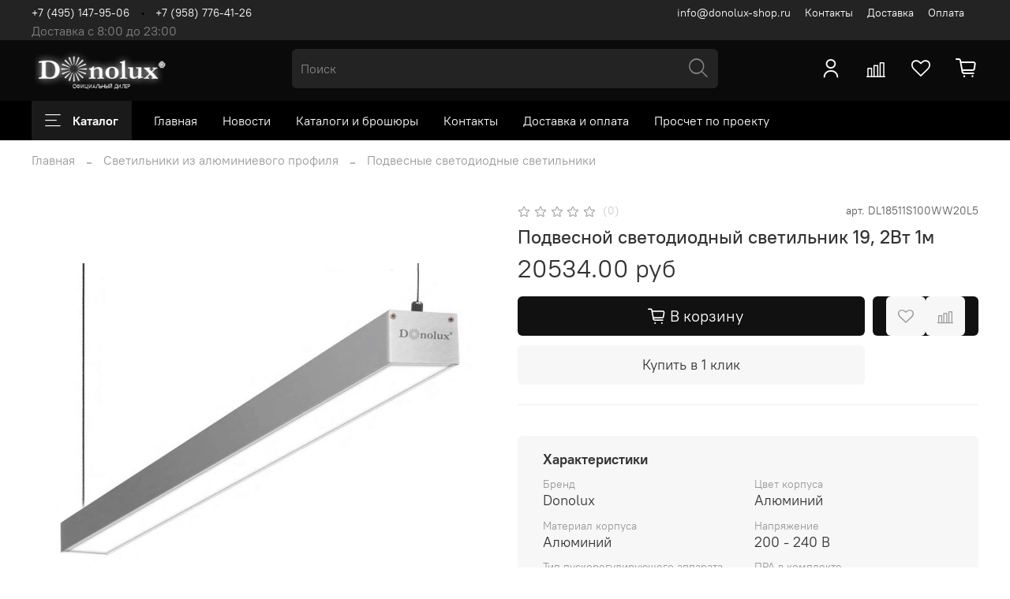

--- FILE ---
content_type: text/html; charset=utf-8
request_url: https://donolux-shop.ru/product/dl18511s100ww20-donolux-podvesnoy-svetodiodnyy-svetilnik-192-vatt-1320lm-3000k-iip20-50h35h1000-mm-2
body_size: 69278
content:
<!DOCTYPE html>
<html
  style="
    --color-btn-bg:#111111;
--color-btn-bg-is-dark:true;
--bg:#FFFFFF;
--bg-is-dark:false;

--color-text: var(--color-text-dark);
--color-text-minor-shade: var(--color-text-dark-minor-shade);
--color-text-major-shade: var(--color-text-dark-major-shade);
--color-text-half-shade: var(--color-text-dark-half-shade);

--color-notice-warning-is-dark:false;
--color-notice-success-is-dark:false;
--color-notice-error-is-dark:false;
--color-notice-info-is-dark:false;
--color-form-controls-bg:var(--bg);
--color-form-controls-bg-disabled:var(--bg-minor-shade);
--color-form-controls-border-color:var(--bg-half-shade);
--color-form-controls-color:var(--color-text);
--is-editor:false;


  "
  >
  <head><link media='print' onload='this.media="all"' rel='stylesheet' type='text/css' href='/served_assets/public/jquery.modal-0c2631717f4ce8fa97b5d04757d294c2bf695df1d558678306d782f4bf7b4773.css'><meta data-config="{&quot;product_id&quot;:280297051}" name="page-config" content="" /><meta data-config="{&quot;money_with_currency_format&quot;:{&quot;delimiter&quot;:&quot;&quot;,&quot;separator&quot;:&quot;.&quot;,&quot;format&quot;:&quot;%n %u&quot;,&quot;unit&quot;:&quot;руб&quot;,&quot;show_price_without_cents&quot;:0},&quot;currency_code&quot;:&quot;RUR&quot;,&quot;currency_iso_code&quot;:&quot;RUB&quot;,&quot;default_currency&quot;:{&quot;title&quot;:&quot;Российский рубль&quot;,&quot;code&quot;:&quot;RUR&quot;,&quot;rate&quot;:1.0,&quot;format_string&quot;:&quot;%n %u&quot;,&quot;unit&quot;:&quot;руб&quot;,&quot;price_separator&quot;:null,&quot;is_default&quot;:true,&quot;price_delimiter&quot;:null,&quot;show_price_with_delimiter&quot;:null,&quot;show_price_without_cents&quot;:null},&quot;facebook&quot;:{&quot;pixelActive&quot;:false,&quot;currency_code&quot;:&quot;RUB&quot;,&quot;use_variants&quot;:null},&quot;vk&quot;:{&quot;pixel_active&quot;:null,&quot;price_list_id&quot;:null},&quot;new_ya_metrika&quot;:true,&quot;ecommerce_data_container&quot;:&quot;dataLayer&quot;,&quot;common_js_version&quot;:null,&quot;vue_ui_version&quot;:null,&quot;feedback_captcha_enabled&quot;:true,&quot;account_id&quot;:1130761,&quot;hide_items_out_of_stock&quot;:false,&quot;forbid_order_over_existing&quot;:false,&quot;minimum_items_price&quot;:1000,&quot;enable_comparison&quot;:true,&quot;locale&quot;:&quot;ru&quot;,&quot;client_group&quot;:null,&quot;consent_to_personal_data&quot;:{&quot;active&quot;:true,&quot;obligatory&quot;:true,&quot;description&quot;:&quot;\u003cp style=\&quot;text-align: center;\&quot;\u003e\u003cspan style=\&quot;font-size: 8pt;\&quot;\u003eЯ ознакомлен и согласен с условиями \u003ca href=\&quot;/page/oferta\&quot; target=\&quot;blank\&quot;\u003eоферты и политики конфиденциальности\u003c/a\u003e.\u003c/span\u003e\u003c/p\u003e&quot;},&quot;recaptcha_key&quot;:&quot;6LfXhUEmAAAAAOGNQm5_a2Ach-HWlFKD3Sq7vfFj&quot;,&quot;recaptcha_key_v3&quot;:&quot;6LcZi0EmAAAAAPNov8uGBKSHCvBArp9oO15qAhXa&quot;,&quot;yandex_captcha_key&quot;:&quot;ysc1_ec1ApqrRlTZTXotpTnO8PmXe2ISPHxsd9MO3y0rye822b9d2&quot;,&quot;checkout_float_order_content_block&quot;:true,&quot;available_products_characteristics_ids&quot;:null,&quot;sber_id_app_id&quot;:&quot;5b5a3c11-72e5-4871-8649-4cdbab3ba9a4&quot;,&quot;theme_generation&quot;:4,&quot;quick_checkout_captcha_enabled&quot;:false,&quot;max_order_lines_count&quot;:500,&quot;sber_bnpl_min_amount&quot;:1000,&quot;sber_bnpl_max_amount&quot;:150000,&quot;counter_settings&quot;:{&quot;data_layer_name&quot;:&quot;dataLayer&quot;,&quot;new_counters_setup&quot;:false,&quot;add_to_cart_event&quot;:true,&quot;remove_from_cart_event&quot;:true,&quot;add_to_wishlist_event&quot;:true},&quot;site_setting&quot;:{&quot;show_cart_button&quot;:true,&quot;show_service_button&quot;:false,&quot;show_marketplace_button&quot;:false,&quot;show_quick_checkout_button&quot;:true},&quot;warehouses&quot;:[],&quot;captcha_type&quot;:&quot;google&quot;,&quot;human_readable_urls&quot;:false}" name="shop-config" content="" /><meta name='js-evnvironment' content='production' /><meta name='default-locale' content='ru' /><meta name='insales-redefined-api-methods' content="[]" /><script type="text/javascript" src="https://static.insales-cdn.com/assets/static-versioned/v3.72/static/libs/lodash/4.17.21/lodash.min.js"></script>
<!--InsalesCounter -->
<script type="text/javascript">
(function() {
  if (typeof window.__insalesCounterId !== 'undefined') {
    return;
  }

  try {
    Object.defineProperty(window, '__insalesCounterId', {
      value: 1130761,
      writable: true,
      configurable: true
    });
  } catch (e) {
    console.error('InsalesCounter: Failed to define property, using fallback:', e);
    window.__insalesCounterId = 1130761;
  }

  if (typeof window.__insalesCounterId === 'undefined') {
    console.error('InsalesCounter: Failed to set counter ID');
    return;
  }

  let script = document.createElement('script');
  script.async = true;
  script.src = '/javascripts/insales_counter.js?7';
  let firstScript = document.getElementsByTagName('script')[0];
  firstScript.parentNode.insertBefore(script, firstScript);
})();
</script>
<!-- /InsalesCounter -->
    <script type="text/javascript">
      (function() {
        var fileref = document.createElement('script');
        fileref.setAttribute("type","text/javascript");
        fileref.setAttribute("src", 'https://cdn.popt.in/pixel.js?id=a6c69117563ce');
        document.getElementsByTagName("head")[0].appendChild(fileref);
      })();
    </script>

    <!-- meta -->
<meta charset="UTF-8" /><title>Светильник Donolux DL18511S100WW20
</title><meta name="description" content="В интернет-магазине Donolux-Shop.ru Вы можете приобрести Светильник из алюминиевого профиля фирмы Donolux DL18511S100WW20 по выгодной цене."/>
<meta data-config="{&quot;static-versioned&quot;: &quot;1.38&quot;}" name="theme-meta-data" content="">
<meta name="robots" content="index,follow" />
<meta http-equiv="X-UA-Compatible" content="IE=edge,chrome=1" />
<meta name="viewport" content="width=device-width, initial-scale=1.0" />
<meta name="SKYPE_TOOLBAR" content="SKYPE_TOOLBAR_PARSER_COMPATIBLE" />
<meta name="format-detection" content="telephone=no">

<!-- canonical url--><link rel="canonical" href="https://donolux-shop.ru/product/dl18511s100ww20-donolux-podvesnoy-svetodiodnyy-svetilnik-192-vatt-1320lm-3000k-iip20-50h35h1000-mm-2"/>


<!-- rss feed-->
    <meta property="og:title" content="Подвесной светодиодный светильник 19, 2Вт 1м">
    <meta property="og:type" content="website">
    <meta property="og:url" content="https://donolux-shop.ru/product/dl18511s100ww20-donolux-podvesnoy-svetodiodnyy-svetilnik-192-vatt-1320lm-3000k-iip20-50h35h1000-mm-2">

    
      <meta property="og:image" content="https://static.insales-cdn.com/images/products/1/177/507789489/bcda88a3-b6f9-11ea-b27a-005056bdd193.jpg">
    




<!-- icons-->
<link rel="icon" type="image/png" sizes="16x16" href="https://static.insales-cdn.com/assets/1/5785/1832601/1757425006/favicon.png" /><style media="screen">
  @supports (content-visibility: hidden) {
    body:not(.settings_loaded) {
      content-visibility: hidden;
    }
  }
  @supports not (content-visibility: hidden) {
    body:not(.settings_loaded) {
      visibility: hidden;
    }
  }
</style>

  <meta name='product-id' content='280297051' />
</head>
  <body data-multi-lang="false">
    <noscript>
<div class="njs-alert-overlay">
  <div class="njs-alert-wrapper">
    <div class="njs-alert">
      <p>Включите в вашем браузере JavaScript!</p>
    </div>
  </div>
</div>
</noscript>

    <div class="page_layout page_layout-clear ">
      <header>
      
        <div
  class="layout widget-type_widget_v4_header_5_3f5f867d183a78e2b7cf989911ac39eb"
  style="--logo-img:'https://static.insales-cdn.com/files/1/1852/18483004/original/75608934.pzwirn3yhf.W215_a1fd5428ce093294cd3066a50d8364ac.png'; --logo-max-width:180px; --bage-bg:#ffffff; --bage-bg-is-light:true; --bage-bg-minor-shade:#f7f7f7; --bage-bg-minor-shade-is-light:true; --bage-bg-major-shade:#ededed; --bage-bg-major-shade-is-light:true; --bage-bg-half-shade:#808080; --bage-bg-half-shade-is-dark:true; --hide-language:false; --hide-compare:false; --hide-personal:false; --hide-favorite:false; --menu-grid-list-min-width:220px; --subcollections-items-limit:15; --menu-grid-list-row-gap:3rem; --menu-grid-list-column-gap:3rem; --menu-img-ratio:1; --img-border-radius:6px; --hide-menu-photo:true; --bg-bottom:#000000; --bg-bottom-is-dark:true; --bg-bottom-minor-shade:#1a1a1a; --bg-bottom-minor-shade-is-dark:true; --bg-bottom-major-shade:#333333; --bg-bottom-major-shade-is-dark:true; --bg-bottom-half-shade:#808080; --bg-bottom-half-shade-is-dark:true; --bg:#0A0A0A; --bg-is-dark:true; --bg-minor-shade:#232323; --bg-minor-shade-is-dark:true; --bg-major-shade:#3b3b3b; --bg-major-shade-is-dark:true; --bg-half-shade:#858585; --bg-half-shade-is-dark:true; --header-wide-bg:true; --header-top-pt:0.5vw; --header-top-pb:0vw; --header-main-pt:0.5vw; --header-main-pb:1vw; --header-wide-content:true; --hide-desktop:false; --hide-mobile:false;"
  data-widget-drop-item-id="31836238"
  
  >
  <div class="layout__content">
    <div itemscope itemtype="http://schema.org/Organization">
	<meta itemprop="name" content="Интернет-магазине Donolux-Shop">
	<div itemprop="address" itemscope itemtype="http://schema.org/PostalAddress">
		<meta itemprop="streetAddress" content="Нахимовский проспект, 24">
		<meta itemprop="postalCode" content="117218">
		<meta itemprop="addressLocality" content="г. Москва">
	</div>
	<meta itemprop="telephone" content="+7 (906) 025-25-46">
	<meta itemprop="email" content="info@donolux-shop.ru">
</div>







<div class="header header_no-languages" >
  <div class="header__mobile-head">
    <div class="header__mobile-head-content">
      <button type="button" class="button button_size-l header__hide-mobile-menu-btn js-hide-mobile-menu">
        <span class="icon icon-times"></span>
      </button>

      
    </div>
  </div>

  <div class="header__content">
    <div class="header-part-top">
      <div class="header-part-top__inner">
        <div class="header__area-menu">
          <div class="header__menu-title">
            Информация
          </div>
          <ul class="header__menu js-cut-list" data-navigation data-menu-handle="footer-menu-1">
            <li class="header__menu-item">info@donolux-shop.ru</li>
            
            <li class="header__menu-item" data-navigation-item data-menu-item-id="13955593">
              <div class="header__menu-controls">
                <a href="/page/contacts" class="header__menu-link" data-navigation-link="/page/contacts">
                  Контакты
                </a>
              </div>
            </li>
            
            <li class="header__menu-item" data-navigation-item data-menu-item-id="13955594">
              <div class="header__menu-controls">
                <a href="/page/delivery" class="header__menu-link" data-navigation-link="/page/delivery">
                  Доставка
                </a>
              </div>
            </li>
            
            <li class="header__menu-item" data-navigation-item data-menu-item-id="13955595">
              <div class="header__menu-controls">
                <a href="/page/payment" class="header__menu-link" data-navigation-link="/page/payment">
                  Оплата
                </a>
              </div>
            </li>
            
          </ul>
        </div>

        <div class="header__area-text">
          
          <div class="header__work-time">Доставка с 8:00 до 23:00</div>
          
        </div>

        <div class="header__area-contacts">
          

<div class="header__phone">
  <a class="header__phone-value"
    href="tel:+74951479506">+7 (495) 147-95-06</a>
</div>


<div class="header__phone _phone-2">
  <a class="header__phone-value"
    href="tel:+79587764126">+7 (958) 776-41-26</a>
</div>


        </div>


        


      </div>
    </div>

    <div class="header-part-main">
      <div class="header-part-main__inner">
        <div class="header__area-logo">
          
  
    
      <a href=" / " class="header__logo">
        <img src="https://static.insales-cdn.com/files/1/1852/18483004/original/75608934.pzwirn3yhf.W215_a1fd5428ce093294cd3066a50d8364ac.png" alt="Интернет-магазин Donolux-shop.ru" title="Интернет-магазин Donolux-shop.ru" />
      </a>
    
  

        </div>

        <div class="header__area-search">
          <div class="header__search">
            <form action="/search" method="get" class="header__search-form">
              <input type="text" autocomplete="off" class="form-control form-control_size-l header__search-field"
                name="q" value="" placeholder="Поиск" />
              <button type="submit" class="button button_size-l header__search-btn">
                <span class="icon icon-search"></span>
              </button>
              <input type="hidden" name="lang" value="ru">
            </form>
            <button type="button" class="button button_size-l header__search-mobile-btn js-show-mobile-search">
              <span class="icon icon-search _show"></span>
              <span class="icon icon-times _hide"></span>
            </button>
          </div>
        </div>

        <div class="header__area-controls">
          
          <a href="/client_account/orders" class="header__control-btn header__cabinet">
            <span class="icon icon-user"></span>
          </a>
          

          
          
          <a href="/compares" class="header__control-btn header__compare compare-empty" data-compare-counter-btn>
            <span class="icon icon-compare">
              <span class="header__control-bage" data-compare-counter>0</span>
            </span>
          </a>
          
          

          
          <a href="/favorites" class="header__control-btn header__favorite" data-bage-count="0">
            <span class="icon icon-favorites">
              <span class="header__control-bage" data-ui-favorites-counter>0</span>
            </span>
          </a>
          

          <a href="/cart_items" class="header__control-btn header__cart" data-bage-count="0">
            <span class="icon icon-cart">
              <span class="header__control-bage" data-cart-positions-count></span>
            </span>
            <span class="header__control-text" data-cart-total-price></span>
          </a>
        </div>
      </div>

      
      

      

      <div class="header__collections">
        <div class="header__collections-content">
          <div class="header__collections-head">Каталог</div>

          
          <ul class="grid-list header__collections-menu" data-navigation
            data-subcollections-items-limit=15>
            
            
            

            <li class="header__collections-item is-level-1" data-navigation-item>
              

              <div class="header__collections-controls">
                
                

                
                <a href="/collection/trekovye-sistemy" class="header__collections-link"
                  data-navigation-link="/collection/trekovye-sistemy">
                  Трековые системы
                </a>

                
                <button class="header__collections-show-submenu-btn js-show-mobile-submenu" type="button">
                  <span class="icon icon-angle-down"></span>
                </button>
                
              </div>

              
              <ul class="header__collections-submenu" data-navigation-submenu>
                
                <li class="header__collections-item "
                  data-navigation-item>
                  <div class="header__collections-controls">
                    <a href="/collection/trekovaya-sistema-round-line" class="header__collections-link"
                      data-navigation-link="/collection/trekovaya-sistema-round-line">
                      Трековая система ROUND LINE
                    </a>
                  </div>
                </li>
                
                <li class="header__collections-item "
                  data-navigation-item>
                  <div class="header__collections-controls">
                    <a href="/collection/shinoprovodnaya-sistema-space-track" class="header__collections-link"
                      data-navigation-link="/collection/shinoprovodnaya-sistema-space-track">
                      Шинопроводная система SPACE-Track
                    </a>
                  </div>
                </li>
                
                <li class="header__collections-item "
                  data-navigation-item>
                  <div class="header__collections-controls">
                    <a href="/collection/shinoprovodnaya-sistema-slim-line" class="header__collections-link"
                      data-navigation-link="/collection/shinoprovodnaya-sistema-slim-line">
                      Шинопроводная система Slim Line
                    </a>
                  </div>
                </li>
                
                <li class="header__collections-item "
                  data-navigation-item>
                  <div class="header__collections-controls">
                    <a href="/collection/magnitnaya-modulnaya-sistema-code-12" class="header__collections-link"
                      data-navigation-link="/collection/magnitnaya-modulnaya-sistema-code-12">
                      Магнитная модульная система Code 1.2.
                    </a>
                  </div>
                </li>
                
                <li class="header__collections-item "
                  data-navigation-item>
                  <div class="header__collections-controls">
                    <a href="/collection/magnitnye-shinoprovody" class="header__collections-link"
                      data-navigation-link="/collection/magnitnye-shinoprovody">
                      Магнитные шинопроводы
                    </a>
                  </div>
                </li>
                
                <li class="header__collections-item "
                  data-navigation-item>
                  <div class="header__collections-controls">
                    <a href="/collection/trehfaznye-shinoprovody" class="header__collections-link"
                      data-navigation-link="/collection/trehfaznye-shinoprovody">
                      Трехфазная шинная система
                    </a>
                  </div>
                </li>
                
                <li class="header__collections-item "
                  data-navigation-item>
                  <div class="header__collections-controls">
                    <a href="/collection/ikon" class="header__collections-link"
                      data-navigation-link="/collection/ikon">
                      Тросовая система ICON
                    </a>
                  </div>
                </li>
                
                <li class="header__collections-item "
                  data-navigation-item>
                  <div class="header__collections-controls">
                    <a href="/collection/scroll-line" class="header__collections-link"
                      data-navigation-link="/collection/scroll-line">
                      Scroll Line
                    </a>
                  </div>
                </li>
                
                <li class="header__collections-item "
                  data-navigation-item>
                  <div class="header__collections-controls">
                    <a href="/collection/slim-line-mini" class="header__collections-link"
                      data-navigation-link="/collection/slim-line-mini">
                      Slim Line MINI
                    </a>
                  </div>
                </li>
                
                <li class="header__collections-item "
                  data-navigation-item>
                  <div class="header__collections-controls">
                    <a href="/collection/sling-system" class="header__collections-link"
                      data-navigation-link="/collection/sling-system">
                      Sling System
                    </a>
                  </div>
                </li>
                
                <li class="header__collections-item "
                  data-navigation-item>
                  <div class="header__collections-controls">
                    <a href="/collection/light-wave" class="header__collections-link"
                      data-navigation-link="/collection/light-wave">
                      Light Wave
                    </a>
                  </div>
                </li>
                
                <li class="header__collections-item "
                  data-navigation-item>
                  <div class="header__collections-controls">
                    <a href="/collection/circle-system" class="header__collections-link"
                      data-navigation-link="/collection/circle-system">
                      CIRCLE SYSTEM
                    </a>
                  </div>
                </li>
                
                <li class="header__collections-item "
                  data-navigation-item>
                  <div class="header__collections-controls">
                    <a href="/collection/odnofaznyy-shinoprovod-i-trekovye-svetilniki" class="header__collections-link"
                      data-navigation-link="/collection/odnofaznyy-shinoprovod-i-trekovye-svetilniki">
                      Однофазный шинопровод и трековые светильники
                    </a>
                  </div>
                </li>
                
              </ul>
              <div
                class="header__collections-show-more ">
                <span class="button-link header__collections-show-more-link js-show-more-subcollections">
                  <span class="header__collections-show-more-text-show">Показать все</span>
                  <span class="header__collections-show-more-text-hide">Скрыть</span>
                  <span class="icon icon-angle-down"></span>
                </span>
              </div>
              
            </li>
            
            

            <li class="header__collections-item is-level-1" data-navigation-item>
              

              <div class="header__collections-controls">
                
                

                
                <a href="/collection/vstraivaemye-tochechnye-svetilniki" class="header__collections-link"
                  data-navigation-link="/collection/vstraivaemye-tochechnye-svetilniki">
                  Встраиваемые точечные светильники
                </a>

                
              </div>

              
            </li>
            
            

            <li class="header__collections-item is-level-1" data-navigation-item>
              

              <div class="header__collections-controls">
                
                

                
                <a href="/collection/nakladnye-tochechnye-svetilniki" class="header__collections-link"
                  data-navigation-link="/collection/nakladnye-tochechnye-svetilniki">
                  Накладные точечные светильники
                </a>

                
              </div>

              
            </li>
            
            

            <li class="header__collections-item is-level-1" data-navigation-item>
              

              <div class="header__collections-controls">
                
                

                
                <a href="/collection/podvesnye-svetilniki" class="header__collections-link"
                  data-navigation-link="/collection/podvesnye-svetilniki">
                  Подвесные светильники
                </a>

                
              </div>

              
            </li>
            
            

            <li class="header__collections-item is-level-1" data-navigation-item>
              

              <div class="header__collections-controls">
                
                

                
                <a href="/collection/potolochnye-svetilniki" class="header__collections-link"
                  data-navigation-link="/collection/potolochnye-svetilniki">
                  Потолочные светильники
                </a>

                
              </div>

              
            </li>
            
            

            <li class="header__collections-item is-level-1" data-navigation-item>
              

              <div class="header__collections-controls">
                
                

                
                <a href="/collection/nastennye-svetilniki" class="header__collections-link"
                  data-navigation-link="/collection/nastennye-svetilniki">
                  Настенные светильники
                </a>

                
              </div>

              
            </li>
            
            

            <li class="header__collections-item is-level-1" data-navigation-item>
              

              <div class="header__collections-controls">
                
                

                
                <a href="/collection/nastolnye-svetilniki" class="header__collections-link"
                  data-navigation-link="/collection/nastolnye-svetilniki">
                  Настольные лампы
                </a>

                
              </div>

              
            </li>
            
            

            <li class="header__collections-item is-level-1" data-navigation-item>
              

              <div class="header__collections-controls">
                
                

                
                <a href="/collection/torshery" class="header__collections-link"
                  data-navigation-link="/collection/torshery">
                  Торшеры
                </a>

                
              </div>

              
            </li>
            
            

            <li class="header__collections-item is-level-1" data-navigation-item>
              

              <div class="header__collections-controls">
                
                

                
                <a href="/collection/landshaftnoe-osveschenie" class="header__collections-link"
                  data-navigation-link="/collection/landshaftnoe-osveschenie">
                  Ландшафтное освещение
                </a>

                
              </div>

              
            </li>
            
            

            <li class="header__collections-item is-level-1" data-navigation-item>
              

              <div class="header__collections-controls">
                
                

                
                <a href="/collection/svetilniki-iz-alyuminievogo-profilya" class="header__collections-link"
                  data-navigation-link="/collection/svetilniki-iz-alyuminievogo-profilya">
                  Светильники из алюминиевого профиля
                </a>

                
                <button class="header__collections-show-submenu-btn js-show-mobile-submenu" type="button">
                  <span class="icon icon-angle-down"></span>
                </button>
                
              </div>

              
              <ul class="header__collections-submenu" data-navigation-submenu>
                
                <li class="header__collections-item "
                  data-navigation-item>
                  <div class="header__collections-controls">
                    <a href="/collection/nakladnye-svetodiodnye-svetilniki" class="header__collections-link"
                      data-navigation-link="/collection/nakladnye-svetodiodnye-svetilniki">
                      Накладные светодиодные светильники
                    </a>
                  </div>
                </li>
                
                <li class="header__collections-item "
                  data-navigation-item>
                  <div class="header__collections-controls">
                    <a href="/collection/vstraivaemye-svetodiodnye-svetilniki" class="header__collections-link"
                      data-navigation-link="/collection/vstraivaemye-svetodiodnye-svetilniki">
                      Встраиваемые светодиодные светильники
                    </a>
                  </div>
                </li>
                
                <li class="header__collections-item "
                  data-navigation-item>
                  <div class="header__collections-controls">
                    <a href="/collection/podvesnye-svetodiodnye-svetilniki" class="header__collections-link"
                      data-navigation-link="/collection/podvesnye-svetodiodnye-svetilniki">
                      Подвесные светодиодные светильники
                    </a>
                  </div>
                </li>
                
                <li class="header__collections-item "
                  data-navigation-item>
                  <div class="header__collections-controls">
                    <a href="/collection/slozhnye-geometricheskie-svetilniki" class="header__collections-link"
                      data-navigation-link="/collection/slozhnye-geometricheskie-svetilniki">
                      Сложные геометрические светильники
                    </a>
                  </div>
                </li>
                
                <li class="header__collections-item "
                  data-navigation-item>
                  <div class="header__collections-controls">
                    <a href="/collection/dekorirovannye-svetilniki" class="header__collections-link"
                      data-navigation-link="/collection/dekorirovannye-svetilniki">
                      Декорированные светильники
                    </a>
                  </div>
                </li>
                
                <li class="header__collections-item "
                  data-navigation-item>
                  <div class="header__collections-controls">
                    <a href="/collection/nastennye-lineynye-svetilniki" class="header__collections-link"
                      data-navigation-link="/collection/nastennye-lineynye-svetilniki">
                      Настенные линейные светильники
                    </a>
                  </div>
                </li>
                
                <li class="header__collections-item "
                  data-navigation-item>
                  <div class="header__collections-controls">
                    <a href="/collection/modulnye-svetilniki-eye-unite" class="header__collections-link"
                      data-navigation-link="/collection/modulnye-svetilniki-eye-unite">
                      Модульные светильники EYE-UNITE
                    </a>
                  </div>
                </li>
                
              </ul>
              <div
                class="header__collections-show-more ">
                <span class="button-link header__collections-show-more-link js-show-more-subcollections">
                  <span class="header__collections-show-more-text-show">Показать все</span>
                  <span class="header__collections-show-more-text-hide">Скрыть</span>
                  <span class="icon icon-angle-down"></span>
                </span>
              </div>
              
            </li>
            
            

            <li class="header__collections-item is-level-1" data-navigation-item>
              

              <div class="header__collections-controls">
                
                

                
                <a href="/collection/alyuminievyy-profil" class="header__collections-link"
                  data-navigation-link="/collection/alyuminievyy-profil">
                  Алюминиевый профиль
                </a>

                
                <button class="header__collections-show-submenu-btn js-show-mobile-submenu" type="button">
                  <span class="icon icon-angle-down"></span>
                </button>
                
              </div>

              
              <ul class="header__collections-submenu" data-navigation-submenu>
                
                <li class="header__collections-item "
                  data-navigation-item>
                  <div class="header__collections-controls">
                    <a href="/collection/vstraivaemye-aluminievye-profili" class="header__collections-link"
                      data-navigation-link="/collection/vstraivaemye-aluminievye-profili">
                      Встраиваемый профиль
                    </a>
                  </div>
                </li>
                
                <li class="header__collections-item "
                  data-navigation-item>
                  <div class="header__collections-controls">
                    <a href="/collection/nakladnoypodvesnoy-profil" class="header__collections-link"
                      data-navigation-link="/collection/nakladnoypodvesnoy-profil">
                      Накладной/подвесной профиль
                    </a>
                  </div>
                </li>
                
                <li class="header__collections-item "
                  data-navigation-item>
                  <div class="header__collections-controls">
                    <a href="/collection/uglovye-aluminievye-profili" class="header__collections-link"
                      data-navigation-link="/collection/uglovye-aluminievye-profili">
                      Угловой профиль
                    </a>
                  </div>
                </li>
                
                <li class="header__collections-item "
                  data-navigation-item>
                  <div class="header__collections-controls">
                    <a href="/collection/komplektuyuschie" class="header__collections-link"
                      data-navigation-link="/collection/komplektuyuschie">
                      Комплектующие
                    </a>
                  </div>
                </li>
                
                <li class="header__collections-item "
                  data-navigation-item>
                  <div class="header__collections-controls">
                    <a href="/collection/svetilniki-eye-pol-shpaklevku" class="header__collections-link"
                      data-navigation-link="/collection/svetilniki-eye-pol-shpaklevku">
                      Светильники EYE пол шпаклевку
                    </a>
                  </div>
                </li>
                
              </ul>
              <div
                class="header__collections-show-more ">
                <span class="button-link header__collections-show-more-link js-show-more-subcollections">
                  <span class="header__collections-show-more-text-show">Показать все</span>
                  <span class="header__collections-show-more-text-hide">Скрыть</span>
                  <span class="icon icon-angle-down"></span>
                </span>
              </div>
              
            </li>
            
            

            <li class="header__collections-item is-level-1" data-navigation-item>
              

              <div class="header__collections-controls">
                
                

                
                <a href="/collection/dopolnitelno" class="header__collections-link"
                  data-navigation-link="/collection/dopolnitelno">
                  Дополнительно
                </a>

                
                <button class="header__collections-show-submenu-btn js-show-mobile-submenu" type="button">
                  <span class="icon icon-angle-down"></span>
                </button>
                
              </div>

              
              <ul class="header__collections-submenu" data-navigation-submenu>
                
                <li class="header__collections-item "
                  data-navigation-item>
                  <div class="header__collections-controls">
                    <a href="/collection/lampochki" class="header__collections-link"
                      data-navigation-link="/collection/lampochki">
                      Лампочки
                    </a>
                  </div>
                </li>
                
                <li class="header__collections-item "
                  data-navigation-item>
                  <div class="header__collections-controls">
                    <a href="/collection/svetodiodnaya-lenta" class="header__collections-link"
                      data-navigation-link="/collection/svetodiodnaya-lenta">
                      Светодиодная лента
                    </a>
                  </div>
                </li>
                
                <li class="header__collections-item "
                  data-navigation-item>
                  <div class="header__collections-controls">
                    <a href="/collection/bloki-pitaniya" class="header__collections-link"
                      data-navigation-link="/collection/bloki-pitaniya">
                      Блоки питания
                    </a>
                  </div>
                </li>
                
              </ul>
              <div
                class="header__collections-show-more ">
                <span class="button-link header__collections-show-more-link js-show-more-subcollections">
                  <span class="header__collections-show-more-text-show">Показать все</span>
                  <span class="header__collections-show-more-text-hide">Скрыть</span>
                  <span class="icon icon-angle-down"></span>
                </span>
              </div>
              
            </li>
            
            

            <li class="header__collections-item is-level-1" data-navigation-item>
              

              <div class="header__collections-controls">
                
                

                
                <a href="/collection/svetilniki-dlya-potolka-grilyato" class="header__collections-link"
                  data-navigation-link="/collection/svetilniki-dlya-potolka-grilyato">
                  Светильники для потолка Грильято
                </a>

                
              </div>

              
            </li>
            
            

            <li class="header__collections-item is-level-1" data-navigation-item>
              

              <div class="header__collections-controls">
                
                

                
                <a href="/collection/vydvizhnye-bloki" class="header__collections-link"
                  data-navigation-link="/collection/vydvizhnye-bloki">
                  Выдвижные блоки
                </a>

                
              </div>

              
            </li>
            
            
          </ul>
        </div>
      </div>

    </div>

    <div class="header-part-bottom">
      <div class="header-part-bottom__inner">
        <div class="header__area-catalog">
          <button type="button" class="button button_size-l header__show-collection-btn js-show-header-collections">
            <span class="icon icon-bars _show"></span>
            <span class="icon icon-times _hide"></span>
            Каталог
          </button>
        </div>

        <div class="header__area-bottom_menu">
          <div class="header__bottom_menu-title">
            
          </div>
          <ul class="header__bottom_menu js-cut-list-menu" data-navigation
            data-menu-handle="main-menu">
            
            <li class="header__bottom_menu-item" data-navigation-item>
              <a href="/" class="header__bottom_menu-link" data-navigation-link="/">Главная</a>
            </li>
            
            <li class="header__bottom_menu-item" data-navigation-item>
              <a href="/blogs/blog" class="header__bottom_menu-link" data-navigation-link="/blogs/blog">Новости</a>
            </li>
            
            <li class="header__bottom_menu-item" data-navigation-item>
              <a href="/page/katalogi-i-broshyury" class="header__bottom_menu-link" data-navigation-link="/page/katalogi-i-broshyury">Каталоги и брошюры</a>
            </li>
            
            <li class="header__bottom_menu-item" data-navigation-item>
              <a href="/page/contacts" class="header__bottom_menu-link" data-navigation-link="/page/contacts">Контакты</a>
            </li>
            
            <li class="header__bottom_menu-item" data-navigation-item>
              <a href="/page/delivery" class="header__bottom_menu-link" data-navigation-link="/page/delivery">Доставка и оплата</a>
            </li>
            
            <li class="header__bottom_menu-item" data-navigation-item>
              <a href="/page/proschet-produktsii-po-proektu" class="header__bottom_menu-link" data-navigation-link="/page/proschet-produktsii-po-proektu">Просчет по проекту</a>
            </li>
            
          </ul>
        </div>

      </div>
    </div>
  </div>

</div>

<div class="header-mobile-panel">
  <div class="header-mobile-panel__content">
    <button type="button" class="button button_size-l header-mobile-panel__show-menu-btn js-show-mobile-menu">
      <span class="icon icon-bars"></span>
    </button>

    <div class="header-mobile-panel__logo">
      
  
    
      <a href=" / " class="header__logo">
        <img src="https://static.insales-cdn.com/files/1/1852/18483004/original/75608934.pzwirn3yhf.W215_a1fd5428ce093294cd3066a50d8364ac.png" alt="Интернет-магазин Donolux-shop.ru" title="Интернет-магазин Donolux-shop.ru" />
      </a>
    
  

    </div>

    <div class="header-mobile-panel__controls">
      <a href="/cart_items" class="header__control-btn header__mobile-cart data-bage-count=" 0"">
        <span class="icon icon-cart">
          <span class="header__control-bage" data-cart-positions-count></span>
        </span>
      </a>
    </div>
  </div>
</div>

<div class="header__collections-overlay"></div>

  </div>
</div>

      
      </header>

      

      <main>
        
  <div
  class="layout widget-type_system_widget_v4_breadcrumbs_1"
  style="--delemeter:2; --align:start; --layout-wide-bg:false; --layout-pt:1vw; --layout-pb:0vw; --layout-wide-content:false; --layout-edge:false; --hide-desktop:false; --hide-mobile:false;"
  data-widget-drop-item-id="31836229"
  
  >
  <div class="layout__content">
    

<div class="breadcrumb-wrapper delemeter_2">
  <ul class="breadcrumb">
    <li class="breadcrumb-item home">
      <a class="breadcrumb-link" title="Главная" href="/">Главная</a>
    </li>
    
      
      
      
        
        
        
      
        
        
          <li class="breadcrumb-item" data-breadcrumbs="2">
            <a class="breadcrumb-link" title="Светильники из алюминиевого профиля" href="/collection/svetilniki-iz-alyuminievogo-profilya">Светильники из алюминиевого профиля</a>
          </li>
          
        
        
      
        
        
          <li class="breadcrumb-item" data-breadcrumbs="3">
            <a class="breadcrumb-link" title="Подвесные светодиодные светильники" href="/collection/podvesnye-svetodiodnye-svetilniki">Подвесные светодиодные светильники</a>
          </li>
          
        
        
      
    
  </ul>
</div>




  </div>
</div>


  <div
  class="layout widget-type_system_widget_v4_product_4"
  style="--display-property-color:text; --show-selected-variant-photos:false; --product-hide-variants-title:false; --product-hide-sku:false; --product-hide-compare:false; --product-hide-short-description:false; --product-hide-full-description:false; --product-hide-rating:false; --rating-color:#B79B7E; --rating-color-is-dark:true; --rating-color-minor-shade:#c3ac94; --rating-color-minor-shade-is-light:true; --rating-color-major-shade:#cebba8; --rating-color-major-shade-is-light:true; --rating-color-half-shade:#efeae3; --rating-color-half-shade-is-light:true; --sticker-font-size:0.9rem; --video-before-image:false; --img-ratio:1; --img-fit:contain; --manager-photo:'https://static.insales-cdn.com/fallback_files/1/1474/1474/original/manager.png'; --layout-wide-bg:false; --layout-pt:3vw; --layout-pb:3vw; --layout-wide-content:false; --layout-edge:false; --hide-desktop:false; --hide-mobile:false;"
  data-widget-drop-item-id="31836230"
  
  >
  <div class="layout__content">
    <noindex>
  <div class="bnpl-modal modal micromodal-slide" id="modal-1" aria-hidden="true">
    <div class="modal__overlay" tabindex="-1" data-micromodal-close>
      <div class="modal__container" role="dialog" aria-modal="true" aria-labelledby="modal-1-title">
        <div class="modal__header">
          <div class="modal__header-logo" id="modal-2-title">
            <svg width="280" height="42" viewBox="0 0 280 42" fill="none" xmlns="http://www.w3.org/2000/svg">
              <g clip-path="url(#clip0_1909_108605)">
                <path
                  d="M72.2796 13.5252H60.5062V31.6613H56.5607V9.95996H76.225V31.6613H72.2796V13.5252ZM91.5552 19.3536H86.4419L86.3472 21.3067C86.242 23.7248 86.021 25.6365 85.6844 27.042C85.3687 28.4474 84.9688 29.5118 84.485 30.2352C84.0009 30.9378 83.4644 31.3822 82.8752 31.5683C82.2859 31.7543 81.6862 31.8473 81.0761 31.8473C80.7814 31.8473 80.4867 31.8267 80.1923 31.7853C79.9186 31.7647 79.6976 31.7337 79.5294 31.6923V27.941C79.782 28.0237 80.0555 28.065 80.3501 28.065C80.6868 28.065 81.0024 28.003 81.297 27.879C81.6127 27.7344 81.8861 27.3831 82.1177 26.825C82.349 26.267 82.5385 25.4196 82.6858 24.2828C82.854 23.1461 82.9699 21.565 83.033 19.5396L83.1593 16.1604H95.2167V31.6613H91.5552V19.3536ZM100.109 17.2454C100.635 16.8527 101.361 16.522 102.287 16.2533C103.234 15.9846 104.391 15.8503 105.759 15.8503C108.074 15.8503 109.799 16.274 110.936 17.1214C112.072 17.9688 112.64 19.4052 112.64 21.4307V31.6613H109.168V28.8711C108.789 29.7806 108.137 30.5142 107.211 31.0722C106.306 31.6303 105.223 31.9093 103.96 31.9093C102.361 31.9093 101.109 31.4959 100.204 30.6692C99.3201 29.8218 98.8782 28.6335 98.8782 27.104C98.8782 26.2154 99.0361 25.4816 99.3517 24.9029C99.6674 24.3242 100.109 23.8694 100.677 23.5388C101.245 23.1874 101.929 22.9394 102.729 22.7948C103.529 22.6501 104.413 22.5777 105.38 22.5777H108.947V21.8957C108.947 20.8002 108.674 20.0459 108.127 19.6325C107.6 19.2192 106.811 19.0125 105.759 19.0125C104.307 19.0125 103.139 19.2709 102.256 19.7876C101.372 20.2836 100.656 20.9449 100.109 21.7717V17.2454ZM105.128 28.6541C105.759 28.6541 106.296 28.5817 106.738 28.4371C107.2 28.2717 107.59 28.0754 107.906 27.8481C108.221 27.6 108.463 27.3315 108.632 27.042C108.8 26.7526 108.905 26.4736 108.947 26.205V24.9339H105.822C104.728 24.9339 103.918 25.0579 103.392 25.306C102.866 25.5539 102.603 26.0293 102.603 26.732C102.603 27.3315 102.813 27.8067 103.234 28.1581C103.676 28.4887 104.307 28.6541 105.128 28.6541ZM120.498 19.3536H115.447V16.1604H129.272V19.3536H124.159V31.6613H120.498V19.3536ZM132.343 16.1604H136.004V26.67L143.58 16.1604H147.083V31.6613H143.422V21.0276L135.847 31.6613H132.343V16.1604ZM167.29 26.205C166.743 26.515 166.112 26.7424 165.396 26.887C164.68 27.0316 163.955 27.104 163.218 27.104C161.325 27.104 159.84 26.67 158.768 25.8019C157.695 24.9339 157.158 23.5698 157.158 21.7097V16.1604H160.851V21.1516C160.851 22.0817 161.103 22.7741 161.608 23.2287C162.134 23.6628 162.892 23.8798 163.881 23.8798C165.185 23.8798 166.322 23.6421 167.29 23.1667V16.1604H170.983V31.6613H167.29V26.205ZM175.828 17.2454C176.355 16.8527 177.081 16.522 178.007 16.2533C178.953 15.9846 180.111 15.8503 181.479 15.8503C183.793 15.8503 185.518 16.274 186.655 17.1214C187.791 17.9688 188.36 19.4052 188.36 21.4307V31.6613H184.887V28.8711C184.508 29.7806 183.856 30.5142 182.931 31.0722C182.026 31.6303 180.942 31.9093 179.68 31.9093C178.08 31.9093 176.828 31.4959 175.923 30.6692C175.039 29.8218 174.597 28.6335 174.597 27.104C174.597 26.2154 174.756 25.4816 175.072 24.9029C175.387 24.3242 175.828 23.8694 176.396 23.5388C176.965 23.1874 177.649 22.9394 178.449 22.7948C179.248 22.6501 180.132 22.5777 181.1 22.5777H184.667V21.8957C184.667 20.8002 184.393 20.0459 183.846 19.6325C183.32 19.2192 182.53 19.0125 181.479 19.0125C180.026 19.0125 178.859 19.2709 177.975 19.7876C177.091 20.2836 176.376 20.9449 175.828 21.7717V17.2454ZM180.847 28.6541C181.479 28.6541 182.015 28.5817 182.457 28.4371C182.921 28.2717 183.31 28.0754 183.625 27.8481C183.941 27.6 184.182 27.3315 184.351 27.042C184.52 26.7526 184.624 26.4736 184.667 26.205V24.9339H181.542C180.448 24.9339 179.637 25.0579 179.111 25.306C178.586 25.5539 178.323 26.0293 178.323 26.732C178.323 27.3315 178.533 27.8067 178.953 28.1581C179.395 28.4887 180.026 28.6541 180.847 28.6541ZM205.181 30.1112C204.824 30.5452 204.182 30.9689 203.256 31.3822C202.331 31.7957 201.225 32.0023 199.942 32.0023C198.679 32.0023 197.532 31.837 196.501 31.5063C195.47 31.1549 194.586 30.6382 193.85 29.9562C193.113 29.2742 192.545 28.4267 192.145 27.414C191.746 26.4014 191.546 25.2129 191.546 23.8488C191.546 22.5261 191.746 21.3687 192.145 20.3766C192.567 19.3638 193.145 18.5268 193.881 17.8654C194.618 17.1834 195.502 16.6771 196.533 16.3464C197.564 15.995 198.711 15.8193 199.974 15.8193C201.046 15.8399 202.025 15.9846 202.909 16.2533C203.792 16.522 204.497 16.8527 205.024 17.2454V21.7717C204.476 20.9449 203.782 20.2836 202.94 19.7876C202.119 19.2709 201.131 19.0022 199.974 18.9815C198.458 18.9815 197.301 19.3742 196.501 20.1596C195.702 20.9449 195.301 22.123 195.301 23.6938V24.1588C195.301 25.7709 195.712 26.9594 196.533 27.724C197.375 28.4681 198.542 28.8401 200.037 28.8401C201.362 28.8401 202.445 28.6025 203.288 28.127C204.15 27.6517 204.782 27.073 205.181 26.391V30.1112ZM212.493 19.3536H207.443V16.1604H221.267V19.3536H216.154V31.6613H212.493V19.3536ZM233.901 26.5459H230.239L227.052 31.6613H222.98L226.641 26.0499C225.694 25.6779 224.979 25.1302 224.494 24.4068C224.012 23.6628 223.769 22.7844 223.769 21.7717C223.769 19.8289 224.337 18.4131 225.473 17.5245C226.61 16.6151 228.409 16.1604 230.87 16.1604H237.594V31.6613H233.901V26.5459ZM230.966 19.3536C229.724 19.3536 228.83 19.5292 228.283 19.8806C227.736 20.2319 227.462 20.8622 227.462 21.7717C227.483 22.4124 227.714 22.9084 228.156 23.2598C228.598 23.5905 229.304 23.7558 230.271 23.7558H233.901V19.3536H230.966ZM256.075 21.2447L251.53 27.817H250.361L245.785 21.2136V31.6613H242.092V16.1604H245.91L251.056 23.4147L256.043 16.1604H259.768V31.6613H256.075V21.2447ZM264.286 16.1604H267.947V26.67L275.523 16.1604H279.026V31.6613H275.364V21.0276L267.79 31.6613H264.286V16.1604Z"
                  fill="#353F47" />
                <path fill-rule="evenodd" clip-rule="evenodd"
                  d="M19.2779 9.77192C19.2779 15.0044 14.9624 19.246 9.63895 19.246C4.3155 19.246 0 15.0044 0 9.77192C0 4.53953 4.3155 0.297852 9.63895 0.297852C14.9624 0.297852 19.2779 4.53953 19.2779 9.77192ZM19.4361 32.1386C19.4361 37.3709 15.1206 41.6126 9.79708 41.6126C4.47364 41.6126 0.158133 37.3709 0.158133 32.1386C0.158133 26.9062 4.47364 22.6645 9.79708 22.6645C15.1206 22.6645 19.4361 26.9062 19.4361 32.1386ZM32.4101 41.6642C37.7335 41.6642 42.049 37.4225 42.049 32.1901C42.049 26.9578 37.7335 22.716 32.4101 22.716C27.0866 22.716 22.7711 26.9578 22.7711 32.1901C22.7711 37.4225 27.0866 41.6642 32.4101 41.6642Z"
                  fill="url(#paint0_linear_1909_108605)" />
                <path
                  d="M41.8883 9.91352C41.8883 15.1459 37.5727 19.3876 32.2493 19.3876C26.9258 19.3876 22.6104 15.1459 22.6104 9.91352C22.6104 4.68114 26.9258 0.439453 32.2493 0.439453C37.5727 0.439453 41.8883 4.68114 41.8883 9.91352ZM26.3245 9.91352C26.3245 13.1297 28.9771 15.7369 32.2493 15.7369C35.5215 15.7369 38.1741 13.1297 38.1741 9.91352C38.1741 6.6973 35.5215 4.09005 32.2493 4.09005C28.9771 4.09005 26.3245 6.6973 26.3245 9.91352Z"
                  fill="url(#paint1_linear_1909_108605)" />
              </g>
              <defs>
                <linearGradient id="paint0_linear_1909_108605" x1="1.08726e-07" y1="37.2086" x2="41.7368" y2="24.5569"
                  gradientUnits="userSpaceOnUse">
                  <stop stop-color="#F8EC4F" />
                  <stop offset="0.567624" stop-color="#4DE544" />
                  <stop offset="1" stop-color="#49C8FF" />
                </linearGradient>
                <linearGradient id="paint1_linear_1909_108605" x1="37.825" y1="0.439454" x2="26.4397" y2="19.3942"
                  gradientUnits="userSpaceOnUse">
                  <stop stop-color="#CDEFFD" />
                  <stop offset="1" stop-color="#91E5CB" />
                </linearGradient>
                <clipPath id="clip0_1909_108605">
                  <rect width="280" height="42" fill="white" />
                </clipPath>
              </defs>
            </svg>
          </div>
          <button type="button" class="modal__header-close close-btn">
            <span class="icon icon-times" aria-label="Close modal" data-micromodal-close></span>
          </button>
        </div>
        <div class="modal__content" id="modal-2-content">
          <span class="bigtitle">Оплачивайте покупку по частям</span>
          <p>Получайте заказы сразу, а платите за них постепенно.</p>

          <div class="wrapper option-1 option-1-1">
            <div class="c-stepper-desktop">
              <ol class="c-stepper desktop">
                <li class="c-stepper__item">
                  <span class="c-stepper__circle"><svg width="11" height="11" viewBox="0 0 11 11" fill="none"
                      xmlns="http://www.w3.org/2000/svg">
                      <path
                        d="M10.5355 10.2731C10.5355 8.99099 10.283 7.7214 9.79234 6.53686C9.30168 5.35231 8.58252 4.276 7.67591 3.36939C6.76929 2.46278 5.69299 1.74361 4.50844 1.25296C3.32389 0.762303 2.0543 0.509766 0.772161 0.509766V10.2731H10.5355Z"
                        fill="#C8CBD0"></path>
                    </svg>
                  </span>

                </li>
                <li class="c-stepper__item">
                  <span class="c-stepper__circle"><svg width="11" height="21" viewBox="0 0 11 21" fill="none"
                      xmlns="http://www.w3.org/2000/svg">
                      <path
                        d="M0.924015 0.508415C2.20616 0.508415 3.47575 0.760951 4.6603 1.25161C5.84484 1.74226 6.92115 2.46143 7.82776 3.36804C8.73437 4.27465 9.45354 5.35096 9.94419 6.53551C10.4349 7.72005 10.6874 8.98964 10.6874 10.2718C10.6874 11.5539 10.4349 12.8235 9.94419 14.0081C9.45354 15.1926 8.73437 16.2689 7.82776 17.1755C6.92115 18.0821 5.84484 18.8013 4.6603 19.292C3.47575 19.7826 2.20616 20.0352 0.924015 20.0352L0.924016 10.2718L0.924015 0.508415Z"
                        fill="#C8CBD0"></path>
                    </svg>
                  </span>

                </li>
                <li class="c-stepper__item">
                  <span class="c-stepper__circle"><svg width="20" height="21" viewBox="0 0 20 21" fill="none"
                      xmlns="http://www.w3.org/2000/svg">
                      <path
                        d="M10.0759 0.508413C12.0069 0.508413 13.8945 1.08102 15.5001 2.15384C17.1057 3.22665 18.3571 4.75148 19.096 6.5355C19.835 8.31953 20.0284 10.2826 19.6516 12.1765C19.2749 14.0704 18.345 15.8101 16.9796 17.1755C15.6142 18.541 13.8745 19.4708 11.9806 19.8476C10.0867 20.2243 8.12361 20.0309 6.33959 19.292C4.55557 18.553 3.03074 17.3016 1.95792 15.696C0.885111 14.0904 0.3125 12.2028 0.3125 10.2718L10.0759 10.2718L10.0759 0.508413Z"
                        fill="#C8CBD0"></path>
                    </svg>
                  </span>

                </li>
                <li class="c-stepper__item">
                  <span class="c-stepper__circle"><svg width="34" height="33" viewBox="0 0 34 33" fill="none"
                      xmlns="http://www.w3.org/2000/svg">
                      <path
                        d="M17.2278 0C14.0095 0 10.8634 0.954352 8.18746 2.74237C5.5115 4.53039 3.42584 7.07178 2.19423 10.0451C0.962617 13.0185 0.640372 16.2903 1.26824 19.4468C1.89611 22.6034 3.44589 25.5028 5.72161 27.7785C7.99733 30.0542 10.8968 31.604 14.0533 32.2319C17.2098 32.8598 20.4816 32.5375 23.455 31.3059C26.4283 30.0743 28.9697 27.9886 30.7578 25.3127C32.5458 22.6367 33.5001 19.4906 33.5001 16.2723C33.4919 11.9591 31.7748 7.82503 28.7249 4.77518C25.6751 1.72532 21.541 0.00827066 17.2278 0ZM24.9728 13.4246L15.804 22.1866C15.567 22.4096 15.2533 22.5329 14.9278 22.5308C14.7688 22.5331 14.6108 22.5039 14.4631 22.4448C14.3154 22.3857 14.1809 22.298 14.0673 22.1866L9.48287 17.8056C9.35572 17.6947 9.25231 17.5592 9.17886 17.4073C9.1054 17.2553 9.06343 17.0901 9.05546 16.9216C9.04748 16.753 9.07367 16.5846 9.13245 16.4264C9.19123 16.2682 9.28138 16.1236 9.3975 16.0011C9.51361 15.8787 9.65328 15.781 9.80812 15.7139C9.96295 15.6468 10.1298 15.6117 10.2985 15.6107C10.4672 15.6098 10.6344 15.6429 10.79 15.7082C10.9457 15.7735 11.0865 15.8696 11.204 15.9906L14.9278 19.5424L23.2517 11.6096C23.4951 11.3973 23.8111 11.2873 24.1338 11.3025C24.4564 11.3178 24.7606 11.4572 24.9829 11.6915C25.2051 11.9259 25.3282 12.2371 25.3263 12.5601C25.3244 12.8831 25.1978 13.1929 24.9728 13.4246Z"
                        fill="url(#paint0_linear_1809_22759)"></path>
                      <defs>
                        <linearGradient id="paint0_linear_1809_22759" x1="0.955566" y1="29.0391" x2="33.3463"
                          y2="19.3799" gradientUnits="userSpaceOnUse">
                          <stop stop-color="#F8EC4F"></stop>
                          <stop offset="0.567624" stop-color="#4DE544"></stop>
                          <stop offset="1" stop-color="#49C8FF"></stop>
                        </linearGradient>
                      </defs>
                    </svg>
                  </span>

                </li>
              </ol>


              <ol class="c-stepper mobile">
                <li class="c-stepper__item">
                  <span class="c-stepper__circle"><svg width="11" height="11" viewBox="0 0 11 11" fill="none"
                      xmlns="http://www.w3.org/2000/svg">
                      <path
                        d="M10.5355 10.2731C10.5355 8.99099 10.283 7.7214 9.79234 6.53686C9.30168 5.35231 8.58252 4.276 7.67591 3.36939C6.76929 2.46278 5.69299 1.74361 4.50844 1.25296C3.32389 0.762303 2.0543 0.509766 0.772161 0.509766V10.2731H10.5355Z"
                        fill="#C8CBD0"></path>
                    </svg>
                  </span>
                  <span class="c-stepper__title">25%</span>
                  <p class="c-stepper__desc">Платёж сегодня</p>
                </li>
                <li class="c-stepper__item">
                  <span class="c-stepper__circle"><svg width="11" height="21" viewBox="0 0 11 21" fill="none"
                      xmlns="http://www.w3.org/2000/svg">
                      <path
                        d="M0.924015 0.508415C2.20616 0.508415 3.47575 0.760951 4.6603 1.25161C5.84484 1.74226 6.92115 2.46143 7.82776 3.36804C8.73437 4.27465 9.45354 5.35096 9.94419 6.53551C10.4349 7.72005 10.6874 8.98964 10.6874 10.2718C10.6874 11.5539 10.4349 12.8235 9.94419 14.0081C9.45354 15.1926 8.73437 16.2689 7.82776 17.1755C6.92115 18.0821 5.84484 18.8013 4.6603 19.292C3.47575 19.7826 2.20616 20.0352 0.924015 20.0352L0.924016 10.2718L0.924015 0.508415Z"
                        fill="#C8CBD0"></path>
                    </svg>
                  </span>
                  <span class="c-stepper__title">25%</span>
                  <p class="c-stepper__desc">Через 2 недели</p>
                </li>
                <li class="c-stepper__item">
                  <span class="c-stepper__circle"><svg width="20" height="21" viewBox="0 0 20 21" fill="none"
                      xmlns="http://www.w3.org/2000/svg">
                      <path
                        d="M10.0759 0.508413C12.0069 0.508413 13.8945 1.08102 15.5001 2.15384C17.1057 3.22665 18.3571 4.75148 19.096 6.5355C19.835 8.31953 20.0284 10.2826 19.6516 12.1765C19.2749 14.0704 18.345 15.8101 16.9796 17.1755C15.6142 18.541 13.8745 19.4708 11.9806 19.8476C10.0867 20.2243 8.12361 20.0309 6.33959 19.292C4.55557 18.553 3.03074 17.3016 1.95792 15.696C0.885111 14.0904 0.3125 12.2028 0.3125 10.2718L10.0759 10.2718L10.0759 0.508413Z"
                        fill="#C8CBD0"></path>
                    </svg>
                  </span>
                  <span class="c-stepper__title">25%</span>
                  <p class="c-stepper__desc">Через 4 недели</p>
                </li>
                <li class="c-stepper__item">
                  <span class="c-stepper__circle"><svg width="34" height="33" viewBox="0 0 34 33" fill="none"
                      xmlns="http://www.w3.org/2000/svg">
                      <path
                        d="M17.2278 0C14.0095 0 10.8634 0.954352 8.18746 2.74237C5.5115 4.53039 3.42584 7.07178 2.19423 10.0451C0.962617 13.0185 0.640372 16.2903 1.26824 19.4468C1.89611 22.6034 3.44589 25.5028 5.72161 27.7785C7.99733 30.0542 10.8968 31.604 14.0533 32.2319C17.2098 32.8598 20.4816 32.5375 23.455 31.3059C26.4283 30.0743 28.9697 27.9886 30.7578 25.3127C32.5458 22.6367 33.5001 19.4906 33.5001 16.2723C33.4919 11.9591 31.7748 7.82503 28.7249 4.77517C25.6751 1.72532 21.541 0.00827066 17.2278 0V0ZM24.9728 13.4246L15.804 22.1866C15.567 22.4096 15.2533 22.5329 14.9278 22.5308C14.7688 22.5331 14.6108 22.5039 14.4631 22.4448C14.3154 22.3857 14.1809 22.298 14.0673 22.1866L9.48287 17.8056C9.35572 17.6947 9.25231 17.5592 9.17886 17.4073C9.1054 17.2553 9.06343 17.0901 9.05546 16.9216C9.04748 16.753 9.07367 16.5846 9.13245 16.4264C9.19123 16.2682 9.28138 16.1236 9.3975 16.0011C9.51361 15.8787 9.65328 15.781 9.80812 15.7139C9.96295 15.6468 10.1298 15.6117 10.2985 15.6107C10.4672 15.6098 10.6344 15.6429 10.79 15.7082C10.9457 15.7735 11.0865 15.8696 11.204 15.9906L14.9278 19.5424L23.2517 11.6096C23.4951 11.3973 23.8111 11.2873 24.1338 11.3025C24.4564 11.3178 24.7606 11.4572 24.9829 11.6915C25.2051 11.9259 25.3282 12.2371 25.3263 12.5601C25.3244 12.8831 25.1978 13.1929 24.9728 13.4246Z"
                        fill="url(#paint0_linear_1809_22758)"></path>
                      <defs>
                        <linearGradient id="paint0_linear_1809_22758" x1="0.955566" y1="29.0391" x2="33.3463"
                          y2="19.3799" gradientUnits="userSpaceOnUse">
                          <stop stop-color="#F8EC4F"></stop>
                          <stop offset="0.567624" stop-color="#4DE544"></stop>
                          <stop offset="1" stop-color="#49C8FF"></stop>
                        </linearGradient>
                      </defs>
                    </svg>


                  </span>
                  <span class="c-stepper__title">25%</span>
                  <p class="c-stepper__desc">Через 6 недель</p>

                </li>
              </ol>

              <ol class="c-stepper-text desktop">
                <li class="c-stepper-text__item">
                  <span class="c-stepper__title">25%</span>
                  <p class="c-stepper__desc">Платёж сегодня</p>

                </li>
                <li class="c-stepper-text__item">
                  <span class="c-stepper__title">25%</span>
                  <p class="c-stepper__desc">Через 2 недели</p>

                </li>
                <li class="c-stepper-text__item">
                  <span class="c-stepper__title">25%</span>
                  <p class="c-stepper__desc">Через 4 недели</p>

                </li>
                <li class="c-stepper-text__item">
                  <span class="c-stepper__title">25%</span>
                  <p class="c-stepper__desc">Через 6 недель</p>

                </li>
              </ol>
            </div>


            <div class="c-stepper-mobile">
              <ol class="c-stepper desktop">
                <li class="c-stepper__item">
                  <span class="c-stepper__circle"><svg width="11" height="11" viewBox="0 0 11 11" fill="none"
                      xmlns="http://www.w3.org/2000/svg">
                      <path
                        d="M10.5355 10.2731C10.5355 8.99099 10.283 7.7214 9.79234 6.53686C9.30168 5.35231 8.58252 4.276 7.67591 3.36939C6.76929 2.46278 5.69299 1.74361 4.50844 1.25296C3.32389 0.762303 2.0543 0.509766 0.772161 0.509766V10.2731H10.5355Z"
                        fill="#C8CBD0" />
                    </svg>
                  </span>

                </li>
                <li class="c-stepper__item">
                  <span class="c-stepper__circle"><svg width="11" height="21" viewBox="0 0 11 21" fill="none"
                      xmlns="http://www.w3.org/2000/svg">
                      <path
                        d="M0.924015 0.508415C2.20616 0.508415 3.47575 0.760951 4.6603 1.25161C5.84484 1.74226 6.92115 2.46143 7.82776 3.36804C8.73437 4.27465 9.45354 5.35096 9.94419 6.53551C10.4349 7.72005 10.6874 8.98964 10.6874 10.2718C10.6874 11.5539 10.4349 12.8235 9.94419 14.0081C9.45354 15.1926 8.73437 16.2689 7.82776 17.1755C6.92115 18.0821 5.84484 18.8013 4.6603 19.292C3.47575 19.7826 2.20616 20.0352 0.924015 20.0352L0.924016 10.2718L0.924015 0.508415Z"
                        fill="#C8CBD0" />
                    </svg>
                  </span>

                </li>
                <li class="c-stepper__item">
                  <span class="c-stepper__circle"><svg width="20" height="21" viewBox="0 0 20 21" fill="none"
                      xmlns="http://www.w3.org/2000/svg">
                      <path
                        d="M10.0759 0.508413C12.0069 0.508413 13.8945 1.08102 15.5001 2.15384C17.1057 3.22665 18.3571 4.75148 19.096 6.5355C19.835 8.31953 20.0284 10.2826 19.6516 12.1765C19.2749 14.0704 18.345 15.8101 16.9796 17.1755C15.6142 18.541 13.8745 19.4708 11.9806 19.8476C10.0867 20.2243 8.12361 20.0309 6.33959 19.292C4.55557 18.553 3.03074 17.3016 1.95792 15.696C0.885111 14.0904 0.3125 12.2028 0.3125 10.2718L10.0759 10.2718L10.0759 0.508413Z"
                        fill="#C8CBD0" />
                    </svg>
                  </span>

                </li>
                <li class="c-stepper__item">
                  <span class="c-stepper__circle"><svg width="34" height="34" viewBox="0 0 34 34" fill="none"
                      xmlns="http://www.w3.org/2000/svg">
                      <path
                        d="M17.0001 0.633789C13.7817 0.633789 10.6356 1.58814 7.95967 3.37616C5.28371 5.16418 3.19805 7.70556 1.96644 10.6789C0.734834 13.6523 0.412588 16.9241 1.04046 20.0806C1.66833 23.2371 3.21811 26.1366 5.49383 28.4123C7.76955 30.688 10.669 32.2378 13.8255 32.8657C16.982 33.4935 20.2538 33.1713 23.2272 31.9397C26.2006 30.7081 28.7419 28.6224 30.53 25.9465C32.318 23.2705 33.2723 20.1244 33.2723 16.9061C33.2641 12.5929 31.547 8.45882 28.4972 5.40896C25.4473 2.35911 21.3132 0.64206 17.0001 0.633789ZM24.745 14.0584L15.5762 22.8204C15.3392 23.0434 15.0255 23.1666 14.7 23.1646C14.541 23.1669 14.383 23.1377 14.2353 23.0786C14.0876 23.0195 13.9531 22.9318 13.8395 22.8204L9.25509 18.4394C9.12793 18.3285 9.02452 18.193 8.95107 18.0411C8.87762 17.8891 8.83565 17.7239 8.82767 17.5554C8.8197 17.3868 8.84589 17.2184 8.90466 17.0602C8.96344 16.902 9.0536 16.7574 9.16971 16.6349C9.28583 16.5125 9.4255 16.4148 9.58033 16.3477C9.73517 16.2806 9.90197 16.2455 10.0707 16.2445C10.2395 16.2435 10.4067 16.2767 10.5623 16.342C10.7179 16.4073 10.8587 16.5033 10.9762 16.6244L14.7 20.1762L23.0239 12.2434C23.2673 12.0311 23.5834 11.9211 23.906 11.9363C24.2286 11.9516 24.5329 12.091 24.7551 12.3253C24.9774 12.5597 25.1004 12.8709 25.0985 13.1939C25.0967 13.5169 24.97 13.8266 24.745 14.0584Z"
                        fill="url(#paint0_linear_1909_108625)" />
                      <defs>
                        <linearGradient id="paint0_linear_1909_108625" x1="0.727783" y1="29.6729" x2="33.1185"
                          y2="20.0137" gradientUnits="userSpaceOnUse">
                          <stop stop-color="#F8EC4F" />
                          <stop offset="0.567624" stop-color="#4DE544" />
                          <stop offset="1" stop-color="#49C8FF" />
                        </linearGradient>
                      </defs>
                    </svg>
                  </span>

                </li>
              </ol>
              <ol class="c-stepper-text desktop">
                <li class="c-stepper-text__item">
                  <span class="c-stepper__title">25%</span>
                  <p class="c-stepper__desc">Платёж сегодня</p>

                </li>
                <li class="c-stepper-text__item">
                  <span class="c-stepper__title">25%</span>
                  <p class="c-stepper__desc">Через 2 недели</p>

                </li>
                <li class="c-stepper-text__item">
                  <span class="c-stepper__title">25%</span>
                  <p class="c-stepper__desc">Через 4 недели</p>

                </li>
                <li class="c-stepper-text__item">
                  <span class="c-stepper__title">25%</span>
                  <p class="c-stepper__desc">Через 6 недель</p>

                </li>
              </ol>
            </div>


            
            

            
          </div>


          
          <span class="smalltitle">Всё просто</span>
          <div class="content-lists">
            <ul>
              <li>Покупка уже ваша</li>
              <li>Выбирайте любые понравившиеся товары, сборка заказа начнётся сразу после оформления и оплаты первых 25% стоимости.
                4 небольших платежа</li>
              <li>Плати частями – просто ещё один способ оплаты: сервис автоматически будет списывать по 1/4 от стоимости покупки каждые 2 недели.</li>
              
              <li>Нужно просто ввести ФИО, дату рождения, номер телефона и данные банковской карты.</li>
            </ul>
            <span class="smalltitle">Как оформить заказ</span>
            <ol class="modal-ol">
              <li>Соберите корзину.</li>
              <li>В способе оплаты нужно выбрать «Оплата частями».</li>
              <li>Спишем первый платёж и отправим вам заказ. Остальное — точно по графику.</li>
            </ol>
          </div>
        </div>
      </div>
    </div>
  </div>
</noindex>
<style>
/***** Modal Styles *****/
.bnpl-modal .modal__overlay {
  position: fixed;
  top: 0;
  left: 0;
  right: 0;
  bottom: 0;
  background: rgba(0, 0, 0, 0.6);
  display: flex;
  justify-content: center;
  align-items: center;
}
.bnpl-modal .modal__container {
  background-color: #fff;
  min-width: 660px;
  max-width: 660px;
  border-radius: 4px;
  box-sizing: border-box;
  overflow-y: auto;
  max-height: 80vh;
  overflow-x: hidden;
}
@media screen and (max-width: 767px) {
  .bnpl-modal .modal__container {
    max-height: 100vh;
    width: 100%;
    max-width: 100%;
    min-width: fit-content;
  }
}
.bnpl-modal .modal__container::-webkit-scrollbar {
  height: 2px;
  width: 5px;
  background-color: var(--bg-minor-shade);
}
.bnpl-modal .modal__container::-webkit-scrollbar-thumb {
  background-color: var(--color-btn-bg);
}
.bnpl-modal .modal__header {
  display: flex;
  justify-content: center;
  padding: 48.5px 24px 24px 24px;
  background: #f7f8fa;
}
.bnpl-modal .modal__header-logo {
  margin: auto;
  padding: 10px 0 39px 0;
}
.bnpl-modal .modal__close {
  background: transparent;
  border: 0;
  outline: none;
}
.bnpl-modal .modal__header .modal__close:before {
  content: "✕";
  font-size: 1.5rem;
}
.bnpl-modal .modal__content {
  padding: 24px 24px 64px 24px;
  margin-right: -0.5rem;
  -webkit-transform: translateZ(0) scale(1, 1);
  transform: translateZ(0) scale(1, 1);
}
.bnpl-modal .modal__content * {
  font-family: Golos, sans-serif !important;
}
.bnpl-modal .modal__content::-webkit-scrollbar {
  height: 2px;
  width: 5px;
  background-color: var(--bg-minor-shade);
}
.bnpl-modal .modal__content::-webkit-scrollbar-thumb {
  background-color: var(--color-btn-bg);
}
.bnpl-modal .modal__content h2,
.bnpl-modal .modal__content h3 {
  color: #000;
}
.bnpl-modal .modal__content p,
.bnpl-modal .modal__content .content-lists,
.bnpl-modal .c-stepper__title {
  color: #2B2D33 !important;
}
@keyframes mmfadeIn {
  from {
    opacity: 0;
  }
  to {
    opacity: 1;
  }
}
@keyframes mmfadeOut {
  from {
    opacity: 1;
  }
  to {
    opacity: 0;
  }
}
@keyframes mmslideIn {
  from {
    transform: translateY(15%);
  }
  to {
    transform: translateY(0);
  }
}
@keyframes mmslideOut {
  from {
    transform: translateY(0);
  }
  to {
    transform: translateY(-10%);
  }
}
.bnpl-modal.micromodal-slide {
  display: none;
}
.bnpl-modal.micromodal-slide.is-open {
  display: block;
}
.bnpl-modal.micromodal-slide[aria-hidden=false] .modal__overlay {
  animation: mmfadeIn 0.3s cubic-bezier(0, 0, 0.2, 1);
}
.bnpl-modal.micromodal-slide[aria-hidden=false] .modal__container {
  animation: mmslideIn 0.3s cubic-bezier(0, 0, 0.2, 1);
}
.bnpl-modal.micromodal-slide[aria-hidden=true] .modal__overlay {
  animation: mmfadeOut 0.3s cubic-bezier(0, 0, 0.2, 1);
}
.bnpl-modal.micromodal-slide[aria-hidden=true] .modal__container {
  animation: mmslideOut 0.3s cubic-bezier(0, 0, 0.2, 1);
}
.bnpl-modal.micromodal-slide .modal__container, .bnpl-modal.micromodal-slide .modal__overlay {
  will-change: transform;
  -webkit-transform: translateZ(0);
  transform: translateZ(0);
}
.bnpl-modal .modal__overlay {
  z-index: var(--zindex-modal);
}
.bnpl-modal .modal__close {
  cursor: pointer;
}
.bnpl-modal .load-review-image-name_default {
  display: none;
}
.bnpl-modal .close-btn {
  background: none;
  padding: 0;
  width: 15px;
  height: 15px;
  outline: none;
  color: var(--color-text);
  border-color: transparent;
  cursor: pointer;
}
.bnpl-modal .close-btn span {
  font-size: 15px;
  color: #2B2D33;
}
.bnpl-modal .content-lists ul,
.bnpl-modal .content-lists ol {
  margin: 0;
  padding: 0 0 0 1.3rem;
}
.bnpl-modal .content-lists h3 {
  margin: 32px 0 16px 0;
}
/* Switcher */
.bnpl-modal .switch {
  position: relative;
  display: inline-block;
  width: 40px;
  height: 24px;
}
.bnpl-modal .switch input {
  opacity: 0;
  width: 0;
  height: 0;
}
.bnpl-modal .slider {
  position: absolute;
  cursor: pointer;
  top: 0;
  left: 0;
  right: 0;
  bottom: 0;
  background-color: #ccc;
  -webkit-transition: 0.3s;
  transition: 0.3s;
}
.bnpl-modal .slider:before {
  position: absolute;
  content: "";
  height: 16px;
  width: 16px;
  left: 4px;
  bottom: 4px;
  background-color: white;
  -webkit-transition: 0.3s;
  transition: 0.3s;
}
.bnpl-modal input:checked + .slider {
  background-color: var(--color-btn-bg-minor-shade);
}
.bnpl-modal input:focus + .slider {
  box-shadow: 0 0 1px var(--color-btn-bg-minor-shade);
}
.bnpl-modal input:checked + .slider:before {
  -webkit-transform: translateX(16px);
  -ms-transform: translateX(16px);
  transform: translateX(16px);
}
/* Rounded sliders */
.bnpl-modal .slider.round {
  border-radius: 34px;
}
.bnpl-modal .slider.round:before {
  border-radius: 50%;
}
.bnpl-modal .bnpl-cart__stepper {
  display: grid;
  grid-template-columns: repeat(4, 1fr);
  gap: 6px;
  margin: 24px 0 25px 0;
}
.bnpl-modal .stepper-item {
  position: relative;
  display: flex;
  flex-direction: column;
  align-items: center;
  flex: 1;
}
.bnpl-modal .stepper-item__block {
  position: relative;
  z-index: 5;
  display: flex;
  justify-content: center;
  align-items: center;
  width: 100%;
  height: 9px;
  border-radius: 40px;
  background: #ccc;
  margin-bottom: 6px;
}
.bnpl-modal .stepper-item__block.completed {
  background: #4bb543;
}
.bnpl-modal .stepper-item__content .price {
  font-weight: bold;
}
.bnpl-modal .stepper-item.active {
  font-weight: bold;
}
.bnpl-modal .stepper-item.completed .step-counter {
  background-color: #4bb543;
}
.bnpl-modal .stepper-item__content {
  text-align: center;
}
/* BNPL */
.bnpl-modal .bnpl-cart__header {
  display: flex;
  justify-content: space-between;
  align-items: center;
}
.bnpl-modal .bnpl-cart__header-left {
  display: flex;
  flex-direction: column;
}
.bnpl-modal .bnpl-cart__header-left .today {
  font-size: 1.125rem;
  font-weight: bold;
}
.bnpl-modal .bnpl-cart__footer-content {
  display: flex;
  align-content: center;
  justify-content: space-between;
}
.bnpl-modal .bnpl-cart__footer-content .bnpl-info-link {
  text-decoration: none;
  color: var(--color-btn-second-color);
  cursor: pointer;
}
.bnpl-modal .c-stepper {
  padding: 30px 0px 0 80px;
  display: flex;
  --circle-size: clamp(1.5rem, 5vw, 3rem);
  --spacing: clamp(0.25rem, 2vw, 0.5rem);
}
@media screen and (max-width: 767px) {
  .bnpl-modal .c-stepper {
    padding: 0;
  }
}
.bnpl-modal .c-stepper__item {
  display: flex;
  flex-direction: column;
  flex: 1;
  text-align: center;
}
.bnpl-modal .c-stepper__item:after {
  content: "";
  position: relative;
  top: 18px;
  width: 51%;
  left: 36%;
  height: 4px;
  background-color: #c8cbd0;
  order: -1;
  border-radius: 4px;
}
.bnpl-modal .c-stepper__item:last-child {
  padding: 4px 0 0 0;
}
.bnpl-modal .c-stepper__item:last-child::after {
  content: "";
  position: relative;
  top: 18px;
  width: 51%;
  left: 36%;
  height: 4px;
  background-color: red;
  order: -1;
  border-radius: 4px;
  display: none;
}
.bnpl-modal .c-stepper__title {
  font-weight: bold;
  font-size: 24px;
  margin-bottom: 0.5rem;
}
.bnpl-modal .c-stepper__desc {
  color: grey;
  font-size: 14px;
  padding-left: var(--spacing);
  padding-right: var(--spacing);
}
.bnpl-modal .c-stepper-text {
  padding: 0 47px 10px 33px;
  display: grid;
  grid-template-columns: repeat(4, 1fr);
}
.bnpl-modal .c-stepper-text {
  padding: 0 47px 10px 33px;
  display: grid;
  grid-template-columns: repeat(4, 1fr);
}
.bnpl-modal .c-stepper-text__item {
  display: flex;
  flex-direction: column;
  flex: 1;
  text-align: center;
}
/*** Non-demo CSS ***/
.bnpl-modal .wrapper {
  max-width: 1000px;
  margin: 2rem auto 0;
  background: #f7f8fa;
}
.bnpl-modal .c-stepper .c-stepper__circle {
  width: 34px;
  height: 34px;
  border: 3.25446px solid #c8cbd0;
  border-radius: 16.2723px;
  position: relative;
}
.bnpl-modal .c-stepper .c-stepper__circle svg {
  position: absolute;
}
.bnpl-modal .c-stepper .c-stepper__item {
  /* &:nth-child(1) svg{
  	 top: 4px;
  	 right: 4px;
  }
   &:nth-child(2) svg{
  	 top: 5px;
  	 right: 5px;
  }
   &:nth-child(3) svg{
  	 top: 6px;
  	 right: 6px;
  }
   &:nth-child(4) svg{
  	 top: 8px;
  	 right: 8px;
  }
   */
}
.bnpl-modal .c-stepper .c-stepper__item .c-stepper__circle svg {
  top: 4px;
  right: 4px;
}
.bnpl-modal .c-stepper .c-stepper__item:nth-child(4) .c-stepper__circle {
  border: none;
  width: 34px;
  height: 34px;
}
.bnpl-modal .c-stepper .c-stepper__item svg {
  top: 0;
  right: 0;
}
.bnpl-modal .c-stepper.mobile {
  display: flex;
  flex-direction: column;
  gap: 10px;
  width: 320px;
  margin: 0 auto;
  text-align: center;
  align-items: center;
}
.bnpl-modal .c-stepper.mobile__item {
  align-items: center;
}
.bnpl-modal .c-stepper.mobile__item::after {
  display: none;
}
.bnpl-modal .c-stepper.mobile .c-stepper__item {
  align-items: center;
  gap: 4px;
}
.bnpl-modal .c-stepper.mobile .c-stepper__item * {
  margin: 0;
}
.bnpl-modal .c-stepper.mobile .c-stepper__item::after {
  display: none;
}
.bnpl-modal .desktop {
  display: none;
}
@media screen and (max-width: 767px) {
  .bnpl-modal .desktop {
    display: none;
  }
}
@media screen and (min-width: 768px) {
  .bnpl-modal .desktop {
    display: flex;
  }
}
@media screen and (min-width: 768px) {
  .bnpl-modal .mobile {
    display: none !important;
  }
}
.bnpl-modal .c-stepper-desktop {
  display: flex;
  flex-direction: column;
}
@media screen and (max-width: 767px) {
  .bnpl-modal .c-stepper-desktop {
    display: none;
  }
}
.bnpl-modal .c-stepper-mobile {
  display: grid;
  grid-template-columns: 50px 170px;
  justify-content: center;
  gap: 15px;
  padding: 24px 0;
}
@media screen and (min-width: 768px) {
  .bnpl-modal .c-stepper-mobile {
    display: none !important;
  }
}
.bnpl-modal .c-stepper-mobile .c-stepper {
  display: flex;
  flex-direction: column;
  padding: 0;
}
.bnpl-modal .c-stepper-mobile .c-stepper__item {
  display: flex;
  /* flex-direction: column;
  */
  /* flex: 1;
  */
  /* text-align: center;
  */
  padding: 0 0 56px 0;
  flex-direction: row;
}
.bnpl-modal .c-stepper-mobile .c-stepper__item:after {
  content: "";
  position: relative;
  top: 45px;
  width: 4px;
  left: 36%;
  height: 40px;
  background-color: #c8cbd0;
  order: -1;
  border-radius: 4px;
}
.bnpl-modal .c-stepper-mobile .c-stepper__item:last-child {
  padding: 0px 0 0 7px;
}
.bnpl-modal .c-stepper-mobile .c-stepper-text {
  padding: 0;
  display: flex;
  flex-direction: column;
  margin: 0;
}
.bnpl-modal .c-stepper-mobile .c-stepper-text__item {
  display: flex;
  flex-direction: column;
  flex: 1;
  text-align: center;
  padding: 0 0 20px 0;
}
.bnpl-modal .c-stepper-mobile .c-stepper__title {
  font-weight: bold;
  font-size: 24px;
  margin-bottom: 0.5rem;
}
.bnpl-modal .c-stepper-mobile .c-stepper__desc {
  color: grey;
  font-size: 14px;
  padding-left: var(--spacing);
  padding-right: var(--spacing);
  font-size: 14px;
}
.bnpl-modal .c-stepper-mobile .c-stepper-text__item:last-child {
  padding: 0;
}

.smalltitle {
  font-size: calc(var(--font-size)*1.75);
  line-height: 1.2;
  font-weight: 700;
  margin: 32px 0 16px 0;
  display: block;
  color: #000;
}

.bigtitle {
  font-size: calc(var(--font-size)*2);
  line-height: 1.2;
  font-weight: 700;
  margin: 32px 0 16px 0;
  display: block;
  color: #000;
}

/* BNPL end */


</style>























<div
  data-product-id="280297051"
  data-product-updated-at="1768302876"
  data-video-size="2"
  data-product-json="{&quot;id&quot;:280297051,&quot;url&quot;:&quot;/product/dl18511s100ww20-donolux-podvesnoy-svetodiodnyy-svetilnik-192-vatt-1320lm-3000k-iip20-50h35h1000-mm-2&quot;,&quot;title&quot;:&quot;Подвесной светодиодный светильник 19, 2Вт 1м&quot;,&quot;short_description&quot;:null,&quot;available&quot;:true,&quot;unit&quot;:&quot;pce&quot;,&quot;permalink&quot;:&quot;dl18511s100ww20-donolux-podvesnoy-svetodiodnyy-svetilnik-192-vatt-1320lm-3000k-iip20-50h35h1000-mm-2&quot;,&quot;images&quot;:[{&quot;id&quot;:507789489,&quot;product_id&quot;:280297051,&quot;external_id&quot;:&quot;https://www.donolux.ru/upload/Main_images/bcda88a3-b6f9-11ea-b27a-005056bdd193.jpg&quot;,&quot;position&quot;:1,&quot;created_at&quot;:&quot;2022-01-17T18:38:14.000+03:00&quot;,&quot;image_processing&quot;:false,&quot;title&quot;:null,&quot;url&quot;:&quot;https://static.insales-cdn.com/images/products/1/177/507789489/thumb_bcda88a3-b6f9-11ea-b27a-005056bdd193.jpg&quot;,&quot;original_url&quot;:&quot;https://static.insales-cdn.com/images/products/1/177/507789489/bcda88a3-b6f9-11ea-b27a-005056bdd193.jpg&quot;,&quot;medium_url&quot;:&quot;https://static.insales-cdn.com/images/products/1/177/507789489/medium_bcda88a3-b6f9-11ea-b27a-005056bdd193.jpg&quot;,&quot;small_url&quot;:&quot;https://static.insales-cdn.com/images/products/1/177/507789489/micro_bcda88a3-b6f9-11ea-b27a-005056bdd193.jpg&quot;,&quot;thumb_url&quot;:&quot;https://static.insales-cdn.com/images/products/1/177/507789489/thumb_bcda88a3-b6f9-11ea-b27a-005056bdd193.jpg&quot;,&quot;compact_url&quot;:&quot;https://static.insales-cdn.com/images/products/1/177/507789489/compact_bcda88a3-b6f9-11ea-b27a-005056bdd193.jpg&quot;,&quot;large_url&quot;:&quot;https://static.insales-cdn.com/images/products/1/177/507789489/large_bcda88a3-b6f9-11ea-b27a-005056bdd193.jpg&quot;,&quot;filename&quot;:&quot;bcda88a3-b6f9-11ea-b27a-005056bdd193.jpg&quot;,&quot;image_content_type&quot;:&quot;image/jpeg&quot;},{&quot;id&quot;:507789494,&quot;product_id&quot;:280297051,&quot;external_id&quot;:&quot;https://www.donolux.ru/upload/Full_images/84169d8b-35aa-11ec-91eb-005056bdd193.jpg&quot;,&quot;position&quot;:2,&quot;created_at&quot;:&quot;2022-01-17T18:38:15.000+03:00&quot;,&quot;image_processing&quot;:false,&quot;title&quot;:null,&quot;url&quot;:&quot;https://static.insales-cdn.com/images/products/1/182/507789494/thumb_84169d8b-35aa-11ec-91eb-005056bdd193.jpg&quot;,&quot;original_url&quot;:&quot;https://static.insales-cdn.com/images/products/1/182/507789494/84169d8b-35aa-11ec-91eb-005056bdd193.jpg&quot;,&quot;medium_url&quot;:&quot;https://static.insales-cdn.com/images/products/1/182/507789494/medium_84169d8b-35aa-11ec-91eb-005056bdd193.jpg&quot;,&quot;small_url&quot;:&quot;https://static.insales-cdn.com/images/products/1/182/507789494/micro_84169d8b-35aa-11ec-91eb-005056bdd193.jpg&quot;,&quot;thumb_url&quot;:&quot;https://static.insales-cdn.com/images/products/1/182/507789494/thumb_84169d8b-35aa-11ec-91eb-005056bdd193.jpg&quot;,&quot;compact_url&quot;:&quot;https://static.insales-cdn.com/images/products/1/182/507789494/compact_84169d8b-35aa-11ec-91eb-005056bdd193.jpg&quot;,&quot;large_url&quot;:&quot;https://static.insales-cdn.com/images/products/1/182/507789494/large_84169d8b-35aa-11ec-91eb-005056bdd193.jpg&quot;,&quot;filename&quot;:&quot;84169d8b-35aa-11ec-91eb-005056bdd193.jpg&quot;,&quot;image_content_type&quot;:&quot;image/jpeg&quot;},{&quot;id&quot;:507789497,&quot;product_id&quot;:280297051,&quot;external_id&quot;:&quot;https://www.donolux.ru/upload/Full_images/44229e93-35ab-11ec-91eb-005056bdd193.jpg&quot;,&quot;position&quot;:3,&quot;created_at&quot;:&quot;2022-01-17T18:38:16.000+03:00&quot;,&quot;image_processing&quot;:false,&quot;title&quot;:null,&quot;url&quot;:&quot;https://static.insales-cdn.com/images/products/1/185/507789497/thumb_44229e93-35ab-11ec-91eb-005056bdd193.jpg&quot;,&quot;original_url&quot;:&quot;https://static.insales-cdn.com/images/products/1/185/507789497/44229e93-35ab-11ec-91eb-005056bdd193.jpg&quot;,&quot;medium_url&quot;:&quot;https://static.insales-cdn.com/images/products/1/185/507789497/medium_44229e93-35ab-11ec-91eb-005056bdd193.jpg&quot;,&quot;small_url&quot;:&quot;https://static.insales-cdn.com/images/products/1/185/507789497/micro_44229e93-35ab-11ec-91eb-005056bdd193.jpg&quot;,&quot;thumb_url&quot;:&quot;https://static.insales-cdn.com/images/products/1/185/507789497/thumb_44229e93-35ab-11ec-91eb-005056bdd193.jpg&quot;,&quot;compact_url&quot;:&quot;https://static.insales-cdn.com/images/products/1/185/507789497/compact_44229e93-35ab-11ec-91eb-005056bdd193.jpg&quot;,&quot;large_url&quot;:&quot;https://static.insales-cdn.com/images/products/1/185/507789497/large_44229e93-35ab-11ec-91eb-005056bdd193.jpg&quot;,&quot;filename&quot;:&quot;44229e93-35ab-11ec-91eb-005056bdd193.jpg&quot;,&quot;image_content_type&quot;:&quot;image/jpeg&quot;},{&quot;id&quot;:507789500,&quot;product_id&quot;:280297051,&quot;external_id&quot;:&quot;https://www.donolux.ru/upload/Full_images/2aaa84a5-bc80-11ea-b27a-005056bdd193.jpg&quot;,&quot;position&quot;:4,&quot;created_at&quot;:&quot;2022-01-17T18:38:17.000+03:00&quot;,&quot;image_processing&quot;:false,&quot;title&quot;:null,&quot;url&quot;:&quot;https://static.insales-cdn.com/images/products/1/188/507789500/thumb_2aaa84a5-bc80-11ea-b27a-005056bdd193.jpg&quot;,&quot;original_url&quot;:&quot;https://static.insales-cdn.com/images/products/1/188/507789500/2aaa84a5-bc80-11ea-b27a-005056bdd193.jpg&quot;,&quot;medium_url&quot;:&quot;https://static.insales-cdn.com/images/products/1/188/507789500/medium_2aaa84a5-bc80-11ea-b27a-005056bdd193.jpg&quot;,&quot;small_url&quot;:&quot;https://static.insales-cdn.com/images/products/1/188/507789500/micro_2aaa84a5-bc80-11ea-b27a-005056bdd193.jpg&quot;,&quot;thumb_url&quot;:&quot;https://static.insales-cdn.com/images/products/1/188/507789500/thumb_2aaa84a5-bc80-11ea-b27a-005056bdd193.jpg&quot;,&quot;compact_url&quot;:&quot;https://static.insales-cdn.com/images/products/1/188/507789500/compact_2aaa84a5-bc80-11ea-b27a-005056bdd193.jpg&quot;,&quot;large_url&quot;:&quot;https://static.insales-cdn.com/images/products/1/188/507789500/large_2aaa84a5-bc80-11ea-b27a-005056bdd193.jpg&quot;,&quot;filename&quot;:&quot;2aaa84a5-bc80-11ea-b27a-005056bdd193.jpg&quot;,&quot;image_content_type&quot;:&quot;image/jpeg&quot;},{&quot;id&quot;:507789504,&quot;product_id&quot;:280297051,&quot;external_id&quot;:&quot;https://www.donolux.ru/upload/ProjectScheme/d65a5cfd-5e79-11ec-b492-005056bdd193.jpg&quot;,&quot;position&quot;:5,&quot;created_at&quot;:&quot;2022-01-17T18:38:18.000+03:00&quot;,&quot;image_processing&quot;:false,&quot;title&quot;:null,&quot;url&quot;:&quot;https://static.insales-cdn.com/images/products/1/192/507789504/thumb_d65a5cfd-5e79-11ec-b492-005056bdd193.jpg&quot;,&quot;original_url&quot;:&quot;https://static.insales-cdn.com/images/products/1/192/507789504/d65a5cfd-5e79-11ec-b492-005056bdd193.jpg&quot;,&quot;medium_url&quot;:&quot;https://static.insales-cdn.com/images/products/1/192/507789504/medium_d65a5cfd-5e79-11ec-b492-005056bdd193.jpg&quot;,&quot;small_url&quot;:&quot;https://static.insales-cdn.com/images/products/1/192/507789504/micro_d65a5cfd-5e79-11ec-b492-005056bdd193.jpg&quot;,&quot;thumb_url&quot;:&quot;https://static.insales-cdn.com/images/products/1/192/507789504/thumb_d65a5cfd-5e79-11ec-b492-005056bdd193.jpg&quot;,&quot;compact_url&quot;:&quot;https://static.insales-cdn.com/images/products/1/192/507789504/compact_d65a5cfd-5e79-11ec-b492-005056bdd193.jpg&quot;,&quot;large_url&quot;:&quot;https://static.insales-cdn.com/images/products/1/192/507789504/large_d65a5cfd-5e79-11ec-b492-005056bdd193.jpg&quot;,&quot;filename&quot;:&quot;d65a5cfd-5e79-11ec-b492-005056bdd193.jpg&quot;,&quot;image_content_type&quot;:&quot;image/jpeg&quot;},{&quot;id&quot;:2315864713,&quot;product_id&quot;:280297051,&quot;external_id&quot;:&quot;https://donolux.ru/files/imagecache/541e76406ab0906e93aac8aa37553646.webp&quot;,&quot;position&quot;:6,&quot;created_at&quot;:&quot;2025-09-04T11:59:46.000+03:00&quot;,&quot;image_processing&quot;:false,&quot;title&quot;:null,&quot;url&quot;:&quot;https://static.insales-cdn.com/images/products/1/2697/2315864713/thumb_541e76406ab0906e93aac8aa37553646.webp&quot;,&quot;original_url&quot;:&quot;https://static.insales-cdn.com/images/products/1/2697/2315864713/541e76406ab0906e93aac8aa37553646.webp&quot;,&quot;medium_url&quot;:&quot;https://static.insales-cdn.com/images/products/1/2697/2315864713/medium_541e76406ab0906e93aac8aa37553646.webp&quot;,&quot;small_url&quot;:&quot;https://static.insales-cdn.com/images/products/1/2697/2315864713/micro_541e76406ab0906e93aac8aa37553646.webp&quot;,&quot;thumb_url&quot;:&quot;https://static.insales-cdn.com/images/products/1/2697/2315864713/thumb_541e76406ab0906e93aac8aa37553646.webp&quot;,&quot;compact_url&quot;:&quot;https://static.insales-cdn.com/images/products/1/2697/2315864713/compact_541e76406ab0906e93aac8aa37553646.webp&quot;,&quot;large_url&quot;:&quot;https://static.insales-cdn.com/images/products/1/2697/2315864713/large_541e76406ab0906e93aac8aa37553646.webp&quot;,&quot;filename&quot;:&quot;541e76406ab0906e93aac8aa37553646.webp&quot;,&quot;image_content_type&quot;:&quot;image/webp&quot;}],&quot;first_image&quot;:{&quot;id&quot;:507789489,&quot;product_id&quot;:280297051,&quot;external_id&quot;:&quot;https://www.donolux.ru/upload/Main_images/bcda88a3-b6f9-11ea-b27a-005056bdd193.jpg&quot;,&quot;position&quot;:1,&quot;created_at&quot;:&quot;2022-01-17T18:38:14.000+03:00&quot;,&quot;image_processing&quot;:false,&quot;title&quot;:null,&quot;url&quot;:&quot;https://static.insales-cdn.com/images/products/1/177/507789489/thumb_bcda88a3-b6f9-11ea-b27a-005056bdd193.jpg&quot;,&quot;original_url&quot;:&quot;https://static.insales-cdn.com/images/products/1/177/507789489/bcda88a3-b6f9-11ea-b27a-005056bdd193.jpg&quot;,&quot;medium_url&quot;:&quot;https://static.insales-cdn.com/images/products/1/177/507789489/medium_bcda88a3-b6f9-11ea-b27a-005056bdd193.jpg&quot;,&quot;small_url&quot;:&quot;https://static.insales-cdn.com/images/products/1/177/507789489/micro_bcda88a3-b6f9-11ea-b27a-005056bdd193.jpg&quot;,&quot;thumb_url&quot;:&quot;https://static.insales-cdn.com/images/products/1/177/507789489/thumb_bcda88a3-b6f9-11ea-b27a-005056bdd193.jpg&quot;,&quot;compact_url&quot;:&quot;https://static.insales-cdn.com/images/products/1/177/507789489/compact_bcda88a3-b6f9-11ea-b27a-005056bdd193.jpg&quot;,&quot;large_url&quot;:&quot;https://static.insales-cdn.com/images/products/1/177/507789489/large_bcda88a3-b6f9-11ea-b27a-005056bdd193.jpg&quot;,&quot;filename&quot;:&quot;bcda88a3-b6f9-11ea-b27a-005056bdd193.jpg&quot;,&quot;image_content_type&quot;:&quot;image/jpeg&quot;},&quot;category_id&quot;:23381102,&quot;canonical_url_collection_id&quot;:20302991,&quot;price_kinds&quot;:[],&quot;price_min&quot;:&quot;20534.0&quot;,&quot;price_max&quot;:&quot;20534.0&quot;,&quot;bundle&quot;:null,&quot;updated_at&quot;:&quot;2026-01-13T14:14:36.000+03:00&quot;,&quot;video_links&quot;:[{&quot;id&quot;:9726217,&quot;account_id&quot;:1130761,&quot;product_id&quot;:280297051,&quot;url&quot;:&quot;https://rutube.ru/play/embed/1064a2f7090f0910ef48b732be29de7e/&quot;,&quot;created_at&quot;:&quot;2025-09-04T11:59:30.179+03:00&quot;,&quot;updated_at&quot;:&quot;2025-09-04T11:59:30.179+03:00&quot;},{&quot;id&quot;:2264175,&quot;account_id&quot;:1130761,&quot;product_id&quot;:280297051,&quot;url&quot;:&quot;https://www.youtube.com/embed/YLgFWqQcuB0&quot;,&quot;created_at&quot;:&quot;2024-04-01T13:11:50.854+03:00&quot;,&quot;updated_at&quot;:&quot;2024-04-01T13:11:50.854+03:00&quot;}],&quot;reviews_average_rating_cached&quot;:null,&quot;reviews_count_cached&quot;:null,&quot;option_names&quot;:[],&quot;properties&quot;:[{&quot;id&quot;:35497056,&quot;position&quot;:3,&quot;backoffice&quot;:false,&quot;is_hidden&quot;:false,&quot;is_navigational&quot;:true,&quot;permalink&quot;:&quot;brand&quot;,&quot;title&quot;:&quot;Бренд&quot;},{&quot;id&quot;:35578961,&quot;position&quot;:5,&quot;backoffice&quot;:false,&quot;is_hidden&quot;:true,&quot;is_navigational&quot;:false,&quot;permalink&quot;:&quot;fid&quot;,&quot;title&quot;:&quot;fid&quot;},{&quot;id&quot;:35578962,&quot;position&quot;:6,&quot;backoffice&quot;:false,&quot;is_hidden&quot;:true,&quot;is_navigational&quot;:false,&quot;permalink&quot;:&quot;oldlink&quot;,&quot;title&quot;:&quot;OLDLINK&quot;},{&quot;id&quot;:35724194,&quot;position&quot;:9,&quot;backoffice&quot;:false,&quot;is_hidden&quot;:false,&quot;is_navigational&quot;:true,&quot;permalink&quot;:&quot;tsvet-korpusa&quot;,&quot;title&quot;:&quot;Цвет корпуса&quot;},{&quot;id&quot;:35724195,&quot;position&quot;:10,&quot;backoffice&quot;:false,&quot;is_hidden&quot;:false,&quot;is_navigational&quot;:true,&quot;permalink&quot;:&quot;material-korpusa&quot;,&quot;title&quot;:&quot;Материал корпуса&quot;},{&quot;id&quot;:35724200,&quot;position&quot;:15,&quot;backoffice&quot;:false,&quot;is_hidden&quot;:false,&quot;is_navigational&quot;:false,&quot;permalink&quot;:&quot;napryazhenie&quot;,&quot;title&quot;:&quot;Напряжение&quot;},{&quot;id&quot;:35724207,&quot;position&quot;:22,&quot;backoffice&quot;:false,&quot;is_hidden&quot;:false,&quot;is_navigational&quot;:false,&quot;permalink&quot;:&quot;tip-puskoreguliruyuschego-apparata-pra&quot;,&quot;title&quot;:&quot;Тип пускорегулирующего аппарата (ПРА)&quot;},{&quot;id&quot;:35724208,&quot;position&quot;:23,&quot;backoffice&quot;:false,&quot;is_hidden&quot;:false,&quot;is_navigational&quot;:false,&quot;permalink&quot;:&quot;pra-v-komplekte&quot;,&quot;title&quot;:&quot;ПРА в комплекте&quot;},{&quot;id&quot;:35724210,&quot;position&quot;:25,&quot;backoffice&quot;:false,&quot;is_hidden&quot;:false,&quot;is_navigational&quot;:true,&quot;permalink&quot;:&quot;vozmozhnost-pokraski&quot;,&quot;title&quot;:&quot;Возможность покраски&quot;},{&quot;id&quot;:35724211,&quot;position&quot;:26,&quot;backoffice&quot;:false,&quot;is_hidden&quot;:false,&quot;is_navigational&quot;:false,&quot;permalink&quot;:&quot;dlya-lyubyh-tovarov&quot;,&quot;title&quot;:&quot;Для любых товаров&quot;},{&quot;id&quot;:35724214,&quot;position&quot;:28,&quot;backoffice&quot;:false,&quot;is_hidden&quot;:false,&quot;is_navigational&quot;:true,&quot;permalink&quot;:&quot;tip-izdeliya&quot;,&quot;title&quot;:&quot;Тип изделия&quot;},{&quot;id&quot;:35724215,&quot;position&quot;:29,&quot;backoffice&quot;:false,&quot;is_hidden&quot;:true,&quot;is_navigational&quot;:false,&quot;permalink&quot;:&quot;strana-proizvoditelya&quot;,&quot;title&quot;:&quot;Страна производителя&quot;},{&quot;id&quot;:35724216,&quot;position&quot;:30,&quot;backoffice&quot;:false,&quot;is_hidden&quot;:false,&quot;is_navigational&quot;:true,&quot;permalink&quot;:&quot;garantiya&quot;,&quot;title&quot;:&quot;Гарантия&quot;},{&quot;id&quot;:35724219,&quot;position&quot;:33,&quot;backoffice&quot;:false,&quot;is_hidden&quot;:false,&quot;is_navigational&quot;:true,&quot;permalink&quot;:&quot;shirina&quot;,&quot;title&quot;:&quot;Ширина&quot;},{&quot;id&quot;:35724220,&quot;position&quot;:34,&quot;backoffice&quot;:false,&quot;is_hidden&quot;:false,&quot;is_navigational&quot;:true,&quot;permalink&quot;:&quot;dlina&quot;,&quot;title&quot;:&quot;Длина&quot;},{&quot;id&quot;:35740114,&quot;position&quot;:37,&quot;backoffice&quot;:false,&quot;is_hidden&quot;:false,&quot;is_navigational&quot;:true,&quot;permalink&quot;:&quot;moschnost-lampy&quot;,&quot;title&quot;:&quot;Мощность лампы&quot;},{&quot;id&quot;:35740117,&quot;position&quot;:40,&quot;backoffice&quot;:false,&quot;is_hidden&quot;:false,&quot;is_navigational&quot;:true,&quot;permalink&quot;:&quot;tsvetovaya-temperatura&quot;,&quot;title&quot;:&quot;Цветовая температура&quot;},{&quot;id&quot;:35740118,&quot;position&quot;:41,&quot;backoffice&quot;:false,&quot;is_hidden&quot;:false,&quot;is_navigational&quot;:true,&quot;permalink&quot;:&quot;svetovoy-potok&quot;,&quot;title&quot;:&quot;Световой поток&quot;},{&quot;id&quot;:35740119,&quot;position&quot;:42,&quot;backoffice&quot;:false,&quot;is_hidden&quot;:false,&quot;is_navigational&quot;:true,&quot;permalink&quot;:&quot;ugol-svetovogo-puchka&quot;,&quot;title&quot;:&quot;Угол светового пучка&quot;},{&quot;id&quot;:35740120,&quot;position&quot;:43,&quot;backoffice&quot;:false,&quot;is_hidden&quot;:false,&quot;is_navigational&quot;:true,&quot;permalink&quot;:&quot;dimmiruemyy-aya&quot;,&quot;title&quot;:&quot;Диммируемый (-ая)&quot;},{&quot;id&quot;:35740127,&quot;position&quot;:50,&quot;backoffice&quot;:false,&quot;is_hidden&quot;:false,&quot;is_navigational&quot;:true,&quot;permalink&quot;:&quot;upravlenie-izmenenie-tsvetovoy-temperaturoy&quot;,&quot;title&quot;:&quot;Управление (изменение) цветовой температурой&quot;},{&quot;id&quot;:35742391,&quot;position&quot;:54,&quot;backoffice&quot;:false,&quot;is_hidden&quot;:false,&quot;is_navigational&quot;:true,&quot;permalink&quot;:&quot;material-rasseivatelyakryshki&quot;,&quot;title&quot;:&quot;Материал рассеивателя/крышки&quot;},{&quot;id&quot;:35742393,&quot;position&quot;:56,&quot;backoffice&quot;:false,&quot;is_hidden&quot;:false,&quot;is_navigational&quot;:true,&quot;permalink&quot;:&quot;tsvet-rasseivatelyakryshki&quot;,&quot;title&quot;:&quot;Цвет рассеивателя/крышки&quot;},{&quot;id&quot;:35742395,&quot;position&quot;:58,&quot;backoffice&quot;:false,&quot;is_hidden&quot;:false,&quot;is_navigational&quot;:true,&quot;permalink&quot;:&quot;kategoriya-tsvetnosti-sveta&quot;,&quot;title&quot;:&quot;Категория цветности света&quot;},{&quot;id&quot;:35742396,&quot;position&quot;:59,&quot;backoffice&quot;:false,&quot;is_hidden&quot;:false,&quot;is_navigational&quot;:false,&quot;permalink&quot;:&quot;svetoraspredelenie&quot;,&quot;title&quot;:&quot;Светораспределение&quot;},{&quot;id&quot;:35742397,&quot;position&quot;:60,&quot;backoffice&quot;:false,&quot;is_hidden&quot;:false,&quot;is_navigational&quot;:true,&quot;permalink&quot;:&quot;svetovoy-potok-istochnika-sveta&quot;,&quot;title&quot;:&quot;Световой поток источника света&quot;},{&quot;id&quot;:35742398,&quot;position&quot;:61,&quot;backoffice&quot;:false,&quot;is_hidden&quot;:false,&quot;is_navigational&quot;:true,&quot;permalink&quot;:&quot;vyhod-svetovogo-potoka&quot;,&quot;title&quot;:&quot;Выход светового потока&quot;},{&quot;id&quot;:35742399,&quot;position&quot;:62,&quot;backoffice&quot;:false,&quot;is_hidden&quot;:false,&quot;is_navigational&quot;:false,&quot;permalink&quot;:&quot;vidmarka-materiala-rasseivatelya&quot;,&quot;title&quot;:&quot;Вид/марка материала рассеивателя&quot;},{&quot;id&quot;:35742402,&quot;position&quot;:65,&quot;backoffice&quot;:false,&quot;is_hidden&quot;:false,&quot;is_navigational&quot;:false,&quot;permalink&quot;:&quot;klass-zaschity&quot;,&quot;title&quot;:&quot;Класс защиты&quot;},{&quot;id&quot;:35747903,&quot;position&quot;:70,&quot;backoffice&quot;:false,&quot;is_hidden&quot;:false,&quot;is_navigational&quot;:true,&quot;permalink&quot;:&quot;vysota&quot;,&quot;title&quot;:&quot;Высота&quot;},{&quot;id&quot;:35748839,&quot;position&quot;:95,&quot;backoffice&quot;:false,&quot;is_hidden&quot;:false,&quot;is_navigational&quot;:true,&quot;permalink&quot;:&quot;s-podvesom-v-komplekte&quot;,&quot;title&quot;:&quot;С подвесом в комплекте&quot;},{&quot;id&quot;:35757266,&quot;position&quot;:123,&quot;backoffice&quot;:false,&quot;is_hidden&quot;:false,&quot;is_navigational&quot;:true,&quot;permalink&quot;:&quot;tsvetovaya-temperatura-2&quot;,&quot;title&quot;:&quot;Цветовая температура ?&quot;},{&quot;id&quot;:37310150,&quot;position&quot;:200,&quot;backoffice&quot;:false,&quot;is_hidden&quot;:false,&quot;is_navigational&quot;:true,&quot;permalink&quot;:&quot;dimmiruemyy-aya-2&quot;,&quot;title&quot;:&quot;Диммируемый (-ая) ?&quot;},{&quot;id&quot;:37310151,&quot;position&quot;:201,&quot;backoffice&quot;:false,&quot;is_hidden&quot;:false,&quot;is_navigational&quot;:true,&quot;permalink&quot;:&quot;svetovoy-potok-2&quot;,&quot;title&quot;:&quot;Световой поток ?&quot;},{&quot;id&quot;:37310154,&quot;position&quot;:204,&quot;backoffice&quot;:false,&quot;is_hidden&quot;:false,&quot;is_navigational&quot;:true,&quot;permalink&quot;:&quot;ugol-rasseivaniya-svetovogo-puchka&quot;,&quot;title&quot;:&quot;Угол рассеивания (светового пучка) ?&quot;},{&quot;id&quot;:41534958,&quot;position&quot;:208,&quot;backoffice&quot;:false,&quot;is_hidden&quot;:false,&quot;is_navigational&quot;:true,&quot;permalink&quot;:&quot;artikul&quot;,&quot;title&quot;:&quot;Артикул&quot;},{&quot;id&quot;:62121182,&quot;position&quot;:253,&quot;backoffice&quot;:false,&quot;is_hidden&quot;:false,&quot;is_navigational&quot;:true,&quot;permalink&quot;:&quot;dlina-podvesa&quot;,&quot;title&quot;:&quot;Длина подвеса&quot;},{&quot;id&quot;:118404129,&quot;position&quot;:391,&quot;backoffice&quot;:false,&quot;is_hidden&quot;:false,&quot;is_navigational&quot;:true,&quot;permalink&quot;:&quot;stepen-zaschity-ip-3&quot;,&quot;title&quot;:&quot;Степень защиты (IP) ?&quot;}],&quot;characteristics&quot;:[{&quot;id&quot;:134058685,&quot;property_id&quot;:35497056,&quot;position&quot;:10,&quot;title&quot;:&quot;Donolux&quot;,&quot;permalink&quot;:&quot;donolux&quot;},{&quot;id&quot;:133151350,&quot;property_id&quot;:35578961,&quot;position&quot;:2476,&quot;title&quot;:&quot;https://donolux-shop.ru/products/donolux-dl18511s100ww20&quot;,&quot;permalink&quot;:&quot;httpsdonolux-shopruproductsdonolux-dl18511s100ww20&quot;},{&quot;id&quot;:133147815,&quot;property_id&quot;:35578962,&quot;position&quot;:1053,&quot;title&quot;:&quot;https://donolux-shop.ru/products/donolux-dl18511s100ww20&quot;,&quot;permalink&quot;:&quot;httpsdonolux-shopruproductsdonolux-dl18511s100ww20&quot;},{&quot;id&quot;:135693981,&quot;property_id&quot;:35724194,&quot;position&quot;:13,&quot;title&quot;:&quot;Алюминий&quot;,&quot;permalink&quot;:&quot;alyuminiy&quot;},{&quot;id&quot;:135371436,&quot;property_id&quot;:35724195,&quot;position&quot;:1,&quot;title&quot;:&quot;Алюминий&quot;,&quot;permalink&quot;:&quot;alyuminiy&quot;},{&quot;id&quot;:135673744,&quot;property_id&quot;:35724207,&quot;position&quot;:2,&quot;title&quot;:&quot;LED-драйвер (блок питания для светодиодов)&quot;,&quot;permalink&quot;:&quot;led-drayver-blok-pitaniya-dlya-svetodiodov&quot;},{&quot;id&quot;:135673745,&quot;property_id&quot;:35724208,&quot;position&quot;:2,&quot;title&quot;:&quot;Да&quot;,&quot;permalink&quot;:&quot;da&quot;},{&quot;id&quot;:135692786,&quot;property_id&quot;:35724210,&quot;position&quot;:2,&quot;title&quot;:&quot;Да&quot;,&quot;permalink&quot;:&quot;da&quot;},{&quot;id&quot;:135673746,&quot;property_id&quot;:35724211,&quot;position&quot;:4,&quot;title&quot;:&quot;Источник питания в комплекте&quot;,&quot;permalink&quot;:&quot;istochnik-pitaniya-v-komplekte&quot;},{&quot;id&quot;:135694192,&quot;property_id&quot;:35724214,&quot;position&quot;:16,&quot;title&quot;:&quot;Светильник из алюминиевого профиля&quot;,&quot;permalink&quot;:&quot;svetilnik-iz-alyuminievogo-profilya&quot;},{&quot;id&quot;:135692461,&quot;property_id&quot;:35724215,&quot;position&quot;:2,&quot;title&quot;:&quot;Россия&quot;,&quot;permalink&quot;:&quot;rossiya&quot;},{&quot;id&quot;:135371493,&quot;property_id&quot;:35724216,&quot;position&quot;:1,&quot;title&quot;:&quot;2 год(а)&quot;,&quot;permalink&quot;:&quot;2-goda&quot;},{&quot;id&quot;:135692501,&quot;property_id&quot;:35724219,&quot;position&quot;:24,&quot;title&quot;:&quot;50 мм&quot;,&quot;permalink&quot;:&quot;50-mm&quot;},{&quot;id&quot;:135691853,&quot;property_id&quot;:35724220,&quot;position&quot;:21,&quot;title&quot;:&quot;1 000 мм&quot;,&quot;permalink&quot;:&quot;1-000-mm&quot;},{&quot;id&quot;:136228102,&quot;property_id&quot;:35742393,&quot;position&quot;:1,&quot;title&quot;:&quot;Белый&quot;,&quot;permalink&quot;:&quot;belyy&quot;},{&quot;id&quot;:136325051,&quot;property_id&quot;:35740114,&quot;position&quot;:38,&quot;title&quot;:&quot;19,2 Вт&quot;,&quot;permalink&quot;:&quot;192-vt&quot;},{&quot;id&quot;:136273676,&quot;property_id&quot;:35747903,&quot;position&quot;:14,&quot;title&quot;:&quot;35 мм&quot;,&quot;permalink&quot;:&quot;35-mm&quot;},{&quot;id&quot;:136228129,&quot;property_id&quot;:35742402,&quot;position&quot;:1,&quot;title&quot;:&quot;II&quot;,&quot;permalink&quot;:&quot;ii&quot;},{&quot;id&quot;:136228104,&quot;property_id&quot;:35742395,&quot;position&quot;:1,&quot;title&quot;:&quot;Теплая (2700-3300 К)&quot;,&quot;permalink&quot;:&quot;teplaya-2700-3300-k&quot;},{&quot;id&quot;:136226097,&quot;property_id&quot;:35740127,&quot;position&quot;:2,&quot;title&quot;:&quot;Нет&quot;,&quot;permalink&quot;:&quot;net&quot;},{&quot;id&quot;:136325052,&quot;property_id&quot;:35740118,&quot;position&quot;:159,&quot;title&quot;:&quot;1 320 Лм&quot;,&quot;permalink&quot;:&quot;1-320-lm&quot;},{&quot;id&quot;:136228105,&quot;property_id&quot;:35742396,&quot;position&quot;:1,&quot;title&quot;:&quot;Симметричный (-ое)&quot;,&quot;permalink&quot;:&quot;simmetrichnyy-oe&quot;},{&quot;id&quot;:136325053,&quot;property_id&quot;:35742397,&quot;position&quot;:4,&quot;title&quot;:&quot;1 320 Лм&quot;,&quot;permalink&quot;:&quot;1-320-lm&quot;},{&quot;id&quot;:136219968,&quot;property_id&quot;:35740119,&quot;position&quot;:8,&quot;title&quot;:&quot;120 °&quot;,&quot;permalink&quot;:&quot;120&quot;},{&quot;id&quot;:136228107,&quot;property_id&quot;:35742398,&quot;position&quot;:1,&quot;title&quot;:&quot;Прямой&quot;,&quot;permalink&quot;:&quot;pryamoy&quot;},{&quot;id&quot;:136219910,&quot;property_id&quot;:35740117,&quot;position&quot;:1,&quot;title&quot;:&quot;3 000 К&quot;,&quot;permalink&quot;:&quot;3-000-k&quot;},{&quot;id&quot;:136219939,&quot;property_id&quot;:35740120,&quot;position&quot;:2,&quot;title&quot;:&quot;Нет&quot;,&quot;permalink&quot;:&quot;net&quot;},{&quot;id&quot;:136228101,&quot;property_id&quot;:35742391,&quot;position&quot;:5,&quot;title&quot;:&quot;Пластик опал./матовый&quot;,&quot;permalink&quot;:&quot;plastik-opalmatovyy&quot;},{&quot;id&quot;:136228108,&quot;property_id&quot;:35742399,&quot;position&quot;:1,&quot;title&quot;:&quot;ПММА (полиметилметакрилат)&quot;,&quot;permalink&quot;:&quot;pmma-polimetilmetakrilat&quot;},{&quot;id&quot;:136304955,&quot;property_id&quot;:35748839,&quot;position&quot;:1,&quot;title&quot;:&quot;Да&quot;,&quot;permalink&quot;:&quot;da&quot;},{&quot;id&quot;:158889383,&quot;property_id&quot;:35724200,&quot;position&quot;:28,&quot;title&quot;:&quot;200 - 240 В&quot;,&quot;permalink&quot;:&quot;200-240-v&quot;},{&quot;id&quot;:136391032,&quot;property_id&quot;:35757266,&quot;position&quot;:1,&quot;title&quot;:&quot;3 000 К&quot;,&quot;permalink&quot;:&quot;3-000-k&quot;},{&quot;id&quot;:158889385,&quot;property_id&quot;:37310150,&quot;position&quot;:1,&quot;title&quot;:&quot;Нет&quot;,&quot;permalink&quot;:&quot;net&quot;},{&quot;id&quot;:158889392,&quot;property_id&quot;:37310151,&quot;position&quot;:4,&quot;title&quot;:&quot;1 320 Лм&quot;,&quot;permalink&quot;:&quot;1-320-lm&quot;},{&quot;id&quot;:158889378,&quot;property_id&quot;:37310154,&quot;position&quot;:2,&quot;title&quot;:&quot;120 °&quot;,&quot;permalink&quot;:&quot;120&quot;},{&quot;id&quot;:279567423,&quot;property_id&quot;:41534958,&quot;position&quot;:2689,&quot;title&quot;:&quot;DL18511S100WW20L5&quot;,&quot;permalink&quot;:&quot;dl18511s100ww20l5&quot;},{&quot;id&quot;:626842017,&quot;property_id&quot;:118404129,&quot;position&quot;:1,&quot;title&quot;:&quot;IP20&quot;,&quot;permalink&quot;:&quot;ip20&quot;},{&quot;id&quot;:626749849,&quot;property_id&quot;:62121182,&quot;position&quot;:13,&quot;title&quot;:&quot;100 - 1 500&quot;,&quot;permalink&quot;:&quot;100-1-500&quot;}],&quot;variants&quot;:[{&quot;ozon_link&quot;:null,&quot;wildberries_link&quot;:null,&quot;id&quot;:489766165,&quot;title&quot;:&quot;&quot;,&quot;product_id&quot;:280297051,&quot;sku&quot;:&quot;DL18511S100WW20L5&quot;,&quot;barcode&quot;:null,&quot;dimensions&quot;:null,&quot;available&quot;:true,&quot;image_ids&quot;:[],&quot;image_id&quot;:null,&quot;weight&quot;:null,&quot;created_at&quot;:&quot;2022-01-17T18:38:13.000+03:00&quot;,&quot;updated_at&quot;:&quot;2026-01-13T14:14:36.000+03:00&quot;,&quot;quantity&quot;:100,&quot;price&quot;:&quot;20534.0&quot;,&quot;base_price&quot;:&quot;20534.0&quot;,&quot;old_price&quot;:null,&quot;prices&quot;:[],&quot;variant_field_values&quot;:[],&quot;option_values&quot;:[]}],&quot;accessories&quot;:[],&quot;list_card_mode&quot;:&quot;buy&quot;,&quot;list_card_mode_with_variants&quot;:&quot;buy&quot;}"
  data-gallery-type="all-photos"
  class="product   is-zero-count-shown       ">
  <div class="product__area-photo">
    
      <div class="product__gallery js-product-gallery">
        <div style="display:none" class="js-product-all-images  ">
          
          
          
            
            
              
              
              <div class="splide__slide product__slide-main" data-product-img-id="507789489">
                <a
                  class="img-ratio img-fit product__photo"
                  data-alt="Подвесной светодиодный светильник 19, 2Вт 1м"
                  data-fslightbox="product-photos-lightbox"
                  data-type="image"
                  href="https://static.insales-cdn.com/images/products/1/177/507789489/bcda88a3-b6f9-11ea-b27a-005056bdd193.jpg">
                  <div class="img-ratio__inner">
                    
                      <picture>
                        <source
                          srcset="https://static.insales-cdn.com/r/TAibhSiwnoA/rs:fit:1000:0:1/q:100/plain/images/products/1/177/507789489/bcda88a3-b6f9-11ea-b27a-005056bdd193.jpg@webp"
                          type="image/webp"
                          loading="lazy">
                        <img
                          src="https://static.insales-cdn.com/r/0O4SpjrcEcw/rs:fit:1000:0:1/q:100/plain/images/products/1/177/507789489/bcda88a3-b6f9-11ea-b27a-005056bdd193.jpg@jpg"
                          loading="lazy"
                          alt="Подвесной светодиодный светильник 19, 2Вт 1м" />
                      </picture>
                    
                  </div>
                </a>
              </div>
              <div class="splide__slide product__slide-tumbs js-product-gallery-tumbs-slide" data-product-img-id="507789489">
                <div class="img-ratio img-ratio_contain product__photo-tumb">
                  <div class="img-ratio__inner">
                    
                      <picture>
                        <source
                          srcset="https://static.insales-cdn.com/r/3gtNTYw66IE/rs:fit:150:0:1/q:100/plain/images/products/1/177/507789489/bcda88a3-b6f9-11ea-b27a-005056bdd193.jpg@webp"
                          type="image/webp"
                          loading="lazy">
                        <img
                          src="https://static.insales-cdn.com/r/q5utY0qaP8g/rs:fit:150:0:1/q:100/plain/images/products/1/177/507789489/bcda88a3-b6f9-11ea-b27a-005056bdd193.jpg@jpg"
                          loading="lazy"
                          alt="Подвесной светодиодный светильник 19, 2Вт 1м" />
                      </picture>
                    
                  </div>
                </div>
              </div>
            
              
              
              <div class="splide__slide product__slide-main" data-product-img-id="507789494">
                <a
                  class="img-ratio img-fit product__photo"
                  data-alt="Подвесной светодиодный светильник 19, 2Вт 1м"
                  data-fslightbox="product-photos-lightbox"
                  data-type="image"
                  href="https://static.insales-cdn.com/images/products/1/182/507789494/84169d8b-35aa-11ec-91eb-005056bdd193.jpg">
                  <div class="img-ratio__inner">
                    
                      <picture>
                        <source
                          srcset="https://static.insales-cdn.com/r/tEvngQdSRog/rs:fit:1000:0:1/q:100/plain/images/products/1/182/507789494/84169d8b-35aa-11ec-91eb-005056bdd193.jpg@webp"
                          type="image/webp"
                          loading="lazy">
                        <img
                          src="https://static.insales-cdn.com/r/QU9pS0cxeXE/rs:fit:1000:0:1/q:100/plain/images/products/1/182/507789494/84169d8b-35aa-11ec-91eb-005056bdd193.jpg@jpg"
                          loading="lazy"
                          alt="Подвесной светодиодный светильник 19, 2Вт 1м" />
                      </picture>
                    
                  </div>
                </a>
              </div>
              <div class="splide__slide product__slide-tumbs js-product-gallery-tumbs-slide" data-product-img-id="507789494">
                <div class="img-ratio img-ratio_contain product__photo-tumb">
                  <div class="img-ratio__inner">
                    
                      <picture>
                        <source
                          srcset="https://static.insales-cdn.com/r/2q0cSURF24U/rs:fit:150:0:1/q:100/plain/images/products/1/182/507789494/84169d8b-35aa-11ec-91eb-005056bdd193.jpg@webp"
                          type="image/webp"
                          loading="lazy">
                        <img
                          src="https://static.insales-cdn.com/r/cQ_jZRlzvr8/rs:fit:150:0:1/q:100/plain/images/products/1/182/507789494/84169d8b-35aa-11ec-91eb-005056bdd193.jpg@jpg"
                          loading="lazy"
                          alt="Подвесной светодиодный светильник 19, 2Вт 1м" />
                      </picture>
                    
                  </div>
                </div>
              </div>
            
              
              
              <div class="splide__slide product__slide-main" data-product-img-id="507789497">
                <a
                  class="img-ratio img-fit product__photo"
                  data-alt="Подвесной светодиодный светильник 19, 2Вт 1м"
                  data-fslightbox="product-photos-lightbox"
                  data-type="image"
                  href="https://static.insales-cdn.com/images/products/1/185/507789497/44229e93-35ab-11ec-91eb-005056bdd193.jpg">
                  <div class="img-ratio__inner">
                    
                      <picture>
                        <source
                          srcset="https://static.insales-cdn.com/r/n0TFqu9p-Io/rs:fit:1000:0:1/q:100/plain/images/products/1/185/507789497/44229e93-35ab-11ec-91eb-005056bdd193.jpg@webp"
                          type="image/webp"
                          loading="lazy">
                        <img
                          src="https://static.insales-cdn.com/r/uMTZVQ_91WM/rs:fit:1000:0:1/q:100/plain/images/products/1/185/507789497/44229e93-35ab-11ec-91eb-005056bdd193.jpg@jpg"
                          loading="lazy"
                          alt="Подвесной светодиодный светильник 19, 2Вт 1м" />
                      </picture>
                    
                  </div>
                </a>
              </div>
              <div class="splide__slide product__slide-tumbs js-product-gallery-tumbs-slide" data-product-img-id="507789497">
                <div class="img-ratio img-ratio_contain product__photo-tumb">
                  <div class="img-ratio__inner">
                    
                      <picture>
                        <source
                          srcset="https://static.insales-cdn.com/r/Y4I6MAkH6iw/rs:fit:150:0:1/q:100/plain/images/products/1/185/507789497/44229e93-35ab-11ec-91eb-005056bdd193.jpg@webp"
                          type="image/webp"
                          loading="lazy">
                        <img
                          src="https://static.insales-cdn.com/r/HsLc77xJ1WQ/rs:fit:150:0:1/q:100/plain/images/products/1/185/507789497/44229e93-35ab-11ec-91eb-005056bdd193.jpg@jpg"
                          loading="lazy"
                          alt="Подвесной светодиодный светильник 19, 2Вт 1м" />
                      </picture>
                    
                  </div>
                </div>
              </div>
            
              
              
              <div class="splide__slide product__slide-main" data-product-img-id="507789500">
                <a
                  class="img-ratio img-fit product__photo"
                  data-alt="Подвесной светодиодный светильник 19, 2Вт 1м"
                  data-fslightbox="product-photos-lightbox"
                  data-type="image"
                  href="https://static.insales-cdn.com/images/products/1/188/507789500/2aaa84a5-bc80-11ea-b27a-005056bdd193.jpg">
                  <div class="img-ratio__inner">
                    
                      <picture>
                        <source
                          srcset="https://static.insales-cdn.com/r/PnkUHYIIlVU/rs:fit:1000:0:1/q:100/plain/images/products/1/188/507789500/2aaa84a5-bc80-11ea-b27a-005056bdd193.jpg@webp"
                          type="image/webp"
                          loading="lazy">
                        <img
                          src="https://static.insales-cdn.com/r/gB9bvxfhdaE/rs:fit:1000:0:1/q:100/plain/images/products/1/188/507789500/2aaa84a5-bc80-11ea-b27a-005056bdd193.jpg@jpg"
                          loading="lazy"
                          alt="Подвесной светодиодный светильник 19, 2Вт 1м" />
                      </picture>
                    
                  </div>
                </a>
              </div>
              <div class="splide__slide product__slide-tumbs js-product-gallery-tumbs-slide" data-product-img-id="507789500">
                <div class="img-ratio img-ratio_contain product__photo-tumb">
                  <div class="img-ratio__inner">
                    
                      <picture>
                        <source
                          srcset="https://static.insales-cdn.com/r/2SLyUa7jVBw/rs:fit:150:0:1/q:100/plain/images/products/1/188/507789500/2aaa84a5-bc80-11ea-b27a-005056bdd193.jpg@webp"
                          type="image/webp"
                          loading="lazy">
                        <img
                          src="https://static.insales-cdn.com/r/4zqrm3om7to/rs:fit:150:0:1/q:100/plain/images/products/1/188/507789500/2aaa84a5-bc80-11ea-b27a-005056bdd193.jpg@jpg"
                          loading="lazy"
                          alt="Подвесной светодиодный светильник 19, 2Вт 1м" />
                      </picture>
                    
                  </div>
                </div>
              </div>
            
              
              
              <div class="splide__slide product__slide-main" data-product-img-id="507789504">
                <a
                  class="img-ratio img-fit product__photo"
                  data-alt="Подвесной светодиодный светильник 19, 2Вт 1м"
                  data-fslightbox="product-photos-lightbox"
                  data-type="image"
                  href="https://static.insales-cdn.com/images/products/1/192/507789504/d65a5cfd-5e79-11ec-b492-005056bdd193.jpg">
                  <div class="img-ratio__inner">
                    
                      <picture>
                        <source
                          srcset="https://static.insales-cdn.com/r/J_SXaOEoQNw/rs:fit:1000:0:1/q:100/plain/images/products/1/192/507789504/d65a5cfd-5e79-11ec-b492-005056bdd193.jpg@webp"
                          type="image/webp"
                          loading="lazy">
                        <img
                          src="https://static.insales-cdn.com/r/cHybQUZ2BSo/rs:fit:1000:0:1/q:100/plain/images/products/1/192/507789504/d65a5cfd-5e79-11ec-b492-005056bdd193.jpg@jpg"
                          loading="lazy"
                          alt="Подвесной светодиодный светильник 19, 2Вт 1м" />
                      </picture>
                    
                  </div>
                </a>
              </div>
              <div class="splide__slide product__slide-tumbs js-product-gallery-tumbs-slide" data-product-img-id="507789504">
                <div class="img-ratio img-ratio_contain product__photo-tumb">
                  <div class="img-ratio__inner">
                    
                      <picture>
                        <source
                          srcset="https://static.insales-cdn.com/r/qUaXiBgjJGM/rs:fit:150:0:1/q:100/plain/images/products/1/192/507789504/d65a5cfd-5e79-11ec-b492-005056bdd193.jpg@webp"
                          type="image/webp"
                          loading="lazy">
                        <img
                          src="https://static.insales-cdn.com/r/QbMOU4Zr_EA/rs:fit:150:0:1/q:100/plain/images/products/1/192/507789504/d65a5cfd-5e79-11ec-b492-005056bdd193.jpg@jpg"
                          loading="lazy"
                          alt="Подвесной светодиодный светильник 19, 2Вт 1м" />
                      </picture>
                    
                  </div>
                </div>
              </div>
            
              
              
              <div class="splide__slide product__slide-main" data-product-img-id="2315864713">
                <a
                  class="img-ratio img-fit product__photo"
                  data-alt="Подвесной светодиодный светильник 19, 2Вт 1м"
                  data-fslightbox="product-photos-lightbox"
                  data-type="image"
                  href="https://static.insales-cdn.com/images/products/1/2697/2315864713/541e76406ab0906e93aac8aa37553646.webp">
                  <div class="img-ratio__inner">
                    
                      <picture>
                        <source
                          srcset="https://static.insales-cdn.com/r/QfpnIjdbFQI/rs:fit:1000:0:1/q:100/plain/images/products/1/2697/2315864713/541e76406ab0906e93aac8aa37553646.webp@webp"
                          type="image/webp"
                          loading="lazy">
                        <img
                          src="https://static.insales-cdn.com/r/QfpnIjdbFQI/rs:fit:1000:0:1/q:100/plain/images/products/1/2697/2315864713/541e76406ab0906e93aac8aa37553646.webp@webp"
                          loading="lazy"
                          alt="Подвесной светодиодный светильник 19, 2Вт 1м" />
                      </picture>
                    
                  </div>
                </a>
              </div>
              <div class="splide__slide product__slide-tumbs js-product-gallery-tumbs-slide" data-product-img-id="2315864713">
                <div class="img-ratio img-ratio_contain product__photo-tumb">
                  <div class="img-ratio__inner">
                    
                      <picture>
                        <source
                          srcset="https://static.insales-cdn.com/r/u9xri7JYXkY/rs:fit:150:0:1/q:100/plain/images/products/1/2697/2315864713/541e76406ab0906e93aac8aa37553646.webp@webp"
                          type="image/webp"
                          loading="lazy">
                        <img
                          src="https://static.insales-cdn.com/r/u9xri7JYXkY/rs:fit:150:0:1/q:100/plain/images/products/1/2697/2315864713/541e76406ab0906e93aac8aa37553646.webp@webp"
                          loading="lazy"
                          alt="Подвесной светодиодный светильник 19, 2Вт 1м" />
                      </picture>
                    
                  </div>
                </div>
              </div>
            
           
            
              
              
              <div class="splide__slide product__slide-main play-video" data-product-img-id="0">

                

                  <a
                    class="img-ratio img-fit product__photo"
                    data-fslightbox="product-photos-lightbox"
                    data-type="sourse"
                    href="#video-1">
                    <div class="control play">
                      <span class="center"></span>
                    </div>
                    <div class="img-ratio__inner">
                      <img src="https://rutube.ru/api/video/https:/thumbnail/?redirect=1" style="max-width: 100%" alt="">
                    </div>
                    <iframe src='https://rutube.ru/play/embed/https:' width='600' height='400' id='video-1' frameborder='0' allowfullscreen allow='clipboard-write'
      webkitAllowFullScreen mozallowfullscreen></iframe>
                  </a>
                
              </div>

              

                <div class="splide__slide product__slide-tumbs js-product-gallery-tumbs-slide play-video" data-product-img-id="0">
                  <div class="control play">
                    <span class="center"></span>
                  </div>
                  <div class="img-ratio img-ratio_contain product__photo-tumb">
                    <div class="img-ratio__inner">
                      <img src="https://rutube.ru/api/video/https:/thumbnail/?redirect=1" style="max-width: 100%" alt="">
                    </div>
                  </div>
                </div>
              
            
              
              
              <div class="splide__slide product__slide-main play-video" data-product-img-id="1">

                

                  <a
                    class="img-ratio img-fit product__photo"
                    data-fslightbox="product-photos-lightbox"
                    data-type="sourse"
                    href="#video-2">
                    <div class="control play">
                      <span class="center"></span>
                    </div>
                    <div class="img-ratio__inner">
                      <img src="https://i.ytimg.com/vi/https://www.youtube.com/embed/YLgFWqQcuB0/hqdefault.jpg" style="max-width: 100%" alt="">
                    </div>
                    <iframe src='https://www.youtube.com/embed/https://www.youtube.com/embed/YLgFWqQcuB0' width='600' height='400' id='video-2' frameborder='0' allowfullscreen
      allow='accelerometer; autoplay; clipboard-write; encrypted-media; gyroscope; picture-in-picture' loading='lazy'></iframe>
                  </a>
                
              </div>

              

                <div class="splide__slide product__slide-tumbs js-product-gallery-tumbs-slide play-video" data-product-img-id="1">
                  <div class="control play">
                    <span class="center"></span>
                  </div>
                  <div class="img-ratio img-ratio_contain product__photo-tumb">
                    <div class="img-ratio__inner">
                      <img src="https://i.ytimg.com/vi/https://www.youtube.com/embed/YLgFWqQcuB0/hqdefault.jpg" style="max-width: 100%" alt="">
                    </div>
                  </div>
                </div>
              
            
          
          
        </div>

        <div class="product__gallery-main">
          <div class="splide js-product-gallery-main">
            <div class="splide__track">
              <div class="splide__list"></div>
            </div>
            <div class="splide__arrows">
              <button type="button" class="splide__arrow splide__arrow--prev">
                <span class="splide__arrow-icon icon-angle-left"></span>
              </button>
              <button type="button" class="splide__arrow splide__arrow--next">
                <span class="splide__arrow-icon icon-angle-right"></span>
              </button>
            </div>
          </div>
          <div class="product__available">
            <span data-product-card-available='{
              "availableText": "В наличии",
              "notAvailableText": "Нет в наличии"
            }'></span>
        </div>
          
  <div class="stickers">
    
    <div
      class="sticker sticker-sale"
      data-product-card-sale-value
      data-sticker-title="sticker-sale"></div>
    <div class="sticker sticker-preorder" data-sticker-title="sticker-preorder">Предзаказ</div>
  </div>

        </div>
        <div class="product__gallery-tumbs" style="--img-ratio: 1;">
          <div class="splide js-product-gallery-tumbs">
            <div class="splide__track">
              <div class="splide__list"></div>
            </div>
            <div class="splide__arrows">
              <button type="button" class="splide__arrow splide__arrow--prev">
                <span class="splide__arrow-icon icon-angle-left"></span>
              </button>
              <button type="button" class="splide__arrow splide__arrow--next">
                <span class="splide__arrow-icon icon-angle-right"></span>
              </button>
            </div>
          </div>
        </div>
      </div>
    
  </div>

  <form
    action="/cart_items"
    method="post"
    class="product__area-form product-form">
    <div class="product-form__area-rating">
      
        <div
          class="product__rating"
          data-rating=""
          data-trigger-click="reviews-open:insales:site">
          <div class="product__rating-list">
            
            
              <span class="product__rating-star icon-star-o"></span>
              
            
              <span class="product__rating-star icon-star-o"></span>
              
            
              <span class="product__rating-star icon-star-o"></span>
              
            
              <span class="product__rating-star icon-star-o"></span>
              
            
              <span class="product__rating-star icon-star-o"></span>
              
            
          </div>
          <div class="product__reviews-count">(0)</div>
        </div>
      
    </div>

    <div class="product-form__area-sku">
      
        <div class="product__sku">
          <span data-product-card-sku='{"skuLabel": "арт. "}'></span>
        </div>
      
    </div>

    <div class="product-form__area-title">
      <h1 class="product__title heading">
        Подвесной светодиодный светильник 19, 2Вт 1м
      </h1>
    </div>

    <div class="product-form__area-price">
      <div class="product__price">
        <span class="product__price-cur" data-product-card-price-from-cart></span>
        <span class="product__price-old" data-product-card-old-price></span>
        
      </div>
    </div>

    <div class="product-form__area-variants-bundle">
      
        
          <input
            type="hidden"
            name="variant_id"
            value="489766165" />
        
      
    </div>

    
      
    

    <div class="product-form__area-controls">
      
      <div class="product__controls">
        <div class="product__controls-left">
          <div class="product__buy-btn-area" id="product-detail-buy-area">
            <div class="product__buy-btn-area-inner">
              
                
  <div class="add-cart-counter" data-add-cart-counter='{"step": "1"}'>
    <button
      type="button"
      class="button button_size-l add-cart-counter__btn"
      data-add-cart-counter-btn>
      <span class="button__icon icon-cart"></span>
      <span class="add-cart-counter__btn-label">В корзину</span>
    </button>
    <div class="add-cart-counter__controls">
      <button
        data-add-cart-counter-minus
        class="button button_size-l  add-cart-counter__controls-btn"
        type="button">-</button>
      <a href="/cart_items" class="button button_size-l add-cart-counter__detail">
        <span class="add-cart-counter__detail-text">В корзине
          <span data-add-cart-counter-count></span>
          шт</span>
        <span class="add-cart-counter__detail-dop-text">Перейти</span>
      </a>
      <button
        data-add-cart-counter-plus
        class="button button_size-l  add-cart-counter__controls-btn"
        type="button">+</button>
    </div>
  </div>

                
  <button
    data-product-card-preorder
    class="button button_size-l button_wide product__preorder-btn"
    type="button">Предзаказ</button>

              
            </div>

            
              
  <div class="product__buy-one-click is-secondary-button">
    <span class="button button_size-l button_wide" data-quick-checkout="[data-product-id='280297051']">
      Купить в 1 клик
    </span>
  </div>

            

            <span class="button button_wide button_size-l product__not-available">Нет в наличии</span>

            
          </div>
        </div>

        <div class="product__controls-right">
          
            <span class="button button_second button_size-l favorites_btn" data-ui-favorites-trigger="280297051">
              <span class="btn-icon icon-favorites-o"></span>
              <span class="btn-icon icon-favorites-f"></span>
            </span>
          

          
            
              
                <span data-compare-trigger="280297051" class="button button_second button_size-l product__compare-btn">
                  <span class="product__user-btn-icon icon-compare"></span>
                </span>
              
            
          

          <div class="product__actions-btn">
            
              <span class="product__user-btn favorites-btn" data-ui-favorites-trigger="280297051">
                <span class="btn-icon icon-favorites-o"></span>
                <span class="btn-icon icon-favorites-f"></span>
                <span
                  class="btn-text"
                  data-ui-favorites-trigger-added-text="В избранном"
                  data-ui-favorites-trigger-not-added-text="В избранное"></span>
                </span>
            

            
              
                
                  <span class="product__user-btn compare-btn" data-compare-trigger="280297051">
                    <span class="product__user-btn-icon icon-compare"></span>
                    <span data-compare-trigger-added-text="В сравнении"
                          data-compare-trigger-not-added-text="Добавить в сравнение">
                      Добавить в сравнение
                    </span>
                  </span>
                
              
            
          </div>

        </div>
      </div>
    </div>

    <div class="product-form__area-short-description">
      
        <div class="product__short-description static-text">
          
        </div>
      
    </div>
  </form>

  <div class="product__area-description">
    
  </div>

  <div class="product__area-properties">
    
      
        <div class="product__properties">
          <div class="product__block-title">Характеристики</div>
          <div class="product__properties-content">
            <div class="grid-list product__properties-items">
              
                
                  <div class="product__property">
                    <div class="product__property-name">Бренд</div>
                    <div class="product__property-value">
                      
                        Donolux
                      
                    </div>
                  </div>
                
              
                
                  <div class="product__property">
                    <div class="product__property-name">Цвет корпуса</div>
                    <div class="product__property-value">
                      
                        Алюминий
                      
                    </div>
                  </div>
                
              
                
                  <div class="product__property">
                    <div class="product__property-name">Материал корпуса</div>
                    <div class="product__property-value">
                      
                        Алюминий
                      
                    </div>
                  </div>
                
              
                
                  <div class="product__property">
                    <div class="product__property-name">Напряжение</div>
                    <div class="product__property-value">
                      
                        200 - 240 В
                      
                    </div>
                  </div>
                
              
                
                  <div class="product__property">
                    <div class="product__property-name">Тип пускорегулирующего аппарата (ПРА)</div>
                    <div class="product__property-value">
                      
                        LED-драйвер (блок питания для светодиодов)
                      
                    </div>
                  </div>
                
              
                
                  <div class="product__property">
                    <div class="product__property-name">ПРА в комплекте</div>
                    <div class="product__property-value">
                      
                        Да
                      
                    </div>
                  </div>
                
              
                
                  <div class="product__property">
                    <div class="product__property-name">Возможность покраски</div>
                    <div class="product__property-value">
                      
                        Да
                      
                    </div>
                  </div>
                
              
                
                  <div class="product__property">
                    <div class="product__property-name">Для любых товаров</div>
                    <div class="product__property-value">
                      
                        Источник питания в комплекте
                      
                    </div>
                  </div>
                
              
                
                  <div class="product__property">
                    <div class="product__property-name">Тип изделия</div>
                    <div class="product__property-value">
                      
                        Светильник из алюминиевого профиля
                      
                    </div>
                  </div>
                
              
                
                  <div class="product__property">
                    <div class="product__property-name">Гарантия</div>
                    <div class="product__property-value">
                      
                        2 год(а)
                      
                    </div>
                  </div>
                
              
                
                  <div class="product__property">
                    <div class="product__property-name">Ширина</div>
                    <div class="product__property-value">
                      
                        50 мм
                      
                    </div>
                  </div>
                
              
                
                  <div class="product__property">
                    <div class="product__property-name">Длина</div>
                    <div class="product__property-value">
                      
                        1 000 мм
                      
                    </div>
                  </div>
                
              
                
                  <div class="product__property">
                    <div class="product__property-name">Мощность лампы</div>
                    <div class="product__property-value">
                      
                        19,2 Вт
                      
                    </div>
                  </div>
                
              
                
                  <div class="product__property">
                    <div class="product__property-name">Цветовая температура</div>
                    <div class="product__property-value">
                      
                        3 000 К
                      
                    </div>
                  </div>
                
              
                
                  <div class="product__property">
                    <div class="product__property-name">Световой поток</div>
                    <div class="product__property-value">
                      
                        1 320 Лм
                      
                    </div>
                  </div>
                
              
                
                  <div class="product__property">
                    <div class="product__property-name">Угол светового пучка</div>
                    <div class="product__property-value">
                      
                        120 °
                      
                    </div>
                  </div>
                
              
                
                  <div class="product__property">
                    <div class="product__property-name">Диммируемый (-ая)</div>
                    <div class="product__property-value">
                      
                        Нет
                      
                    </div>
                  </div>
                
              
                
                  <div class="product__property">
                    <div class="product__property-name">Управление (изменение) цветовой температурой</div>
                    <div class="product__property-value">
                      
                        Нет
                      
                    </div>
                  </div>
                
              
                
                  <div class="product__property">
                    <div class="product__property-name">Материал рассеивателя/крышки</div>
                    <div class="product__property-value">
                      
                        Пластик опал./матовый
                      
                    </div>
                  </div>
                
              
                
                  <div class="product__property">
                    <div class="product__property-name">Цвет рассеивателя/крышки</div>
                    <div class="product__property-value">
                      
                        Белый
                      
                    </div>
                  </div>
                
              
                
                  <div class="product__property">
                    <div class="product__property-name">Категория цветности света</div>
                    <div class="product__property-value">
                      
                        Теплая (2700-3300 К)
                      
                    </div>
                  </div>
                
              
                
                  <div class="product__property">
                    <div class="product__property-name">Светораспределение</div>
                    <div class="product__property-value">
                      
                        Симметричный (-ое)
                      
                    </div>
                  </div>
                
              
                
                  <div class="product__property">
                    <div class="product__property-name">Световой поток источника света</div>
                    <div class="product__property-value">
                      
                        1 320 Лм
                      
                    </div>
                  </div>
                
              
                
                  <div class="product__property">
                    <div class="product__property-name">Выход светового потока</div>
                    <div class="product__property-value">
                      
                        Прямой
                      
                    </div>
                  </div>
                
              
                
                  <div class="product__property">
                    <div class="product__property-name">Вид/марка материала рассеивателя</div>
                    <div class="product__property-value">
                      
                        ПММА (полиметилметакрилат)
                      
                    </div>
                  </div>
                
              
                
                  <div class="product__property">
                    <div class="product__property-name">Класс защиты</div>
                    <div class="product__property-value">
                      
                        II
                      
                    </div>
                  </div>
                
              
                
                  <div class="product__property">
                    <div class="product__property-name">Высота</div>
                    <div class="product__property-value">
                      
                        35 мм
                      
                    </div>
                  </div>
                
              
                
                  <div class="product__property">
                    <div class="product__property-name">С подвесом в комплекте</div>
                    <div class="product__property-value">
                      
                        Да
                      
                    </div>
                  </div>
                
              
                
                  <div class="product__property">
                    <div class="product__property-name">Цветовая температура ?</div>
                    <div class="product__property-value">
                      
                        3 000 К
                      
                    </div>
                  </div>
                
              
                
                  <div class="product__property">
                    <div class="product__property-name">Диммируемый (-ая) ?</div>
                    <div class="product__property-value">
                      
                        Нет
                      
                    </div>
                  </div>
                
              
                
                  <div class="product__property">
                    <div class="product__property-name">Световой поток ?</div>
                    <div class="product__property-value">
                      
                        1 320 Лм
                      
                    </div>
                  </div>
                
              
                
                  <div class="product__property">
                    <div class="product__property-name">Угол рассеивания (светового пучка) ?</div>
                    <div class="product__property-value">
                      
                        120 °
                      
                    </div>
                  </div>
                
              
                
                  <div class="product__property">
                    <div class="product__property-name">Артикул</div>
                    <div class="product__property-value">
                      
                        DL18511S100WW20L5
                      
                    </div>
                  </div>
                
              
                
                  <div class="product__property">
                    <div class="product__property-name">Длина подвеса</div>
                    <div class="product__property-value">
                      
                        100 - 1 500
                      
                    </div>
                  </div>
                
              
                
                  <div class="product__property">
                    <div class="product__property-name">Степень защиты (IP) ?</div>
                    <div class="product__property-value">
                      
                        IP20
                      
                    </div>
                  </div>
                
              
            </div>
          </div>
        </div>
      
    

    
  </div>

  <div class="product__area-reviews">
    <div class="product__reviews" style="--img-ratio:1">
      
        
        <div class="reviews">
          <div class="product__block-title">
            Отзывы
            
          </div>
          <div class="reviews-list">
            

            
              <div class="reviews__empty-message">Отзывов еще никто не оставлял</div>
            
          </div>

          
        </div>

        <span class="button-link show-review-form-btn js-show-review-form ">
          <span class="show-review-form-btn__show-text">Написать отзыв</span>
          <span class="show-review-form-btn__hide-text">Отмена</span>
        </span>

        <div class="review-form-wrapper">
          <form data-reviews-form-wrapper='{"reviews_moderated": true , "url": "/product/dl18511s100ww20-donolux-podvesnoy-svetodiodnyy-svetilnik-192-vatt-1320lm-3000k-iip20-50h35h1000-mm-2" }' class="review-form" method="post" action="/product/dl18511s100ww20-donolux-podvesnoy-svetodiodnyy-svetilnik-192-vatt-1320lm-3000k-iip20-50h35h1000-mm-2/reviews#review_form" enctype="multipart/form-data">
            
            

            <div data-reviews-form-success='{"showTime": 10000, "message": "Отзыв успешно отправлен.<br/> Он будет проверен администратором перед публикацией.", "reloadPage": false }' class="notice-success"></div>

            <div id="review_form" class="reviews-wrapper is-hide">
              <div class="reviews-form">
                <div class="reviews-form__header">
                  <div class="reviews-form__title">Оставить отзыв</div>
                </div>

                <div class="reviews-form__content">
                  <div class="form-field reviews-form__rating">
                    <label class="form-field__label">Оценка
                      <span class="text-error">*</span>
                    </label>
                    <div data-reviews-form-field-area class="star-rating-wrapper">
                      <div class="star-rating">
                        
                        
                          <input
                            data-reviews-form-field
                            name="review[rating]"
                            id="star5-280297051-31842119"
                            type="radio"
                            class="star-radio"
                            value="5" />
                          <label
                            title="5"
                            for="star5-280297051-31842119"
                            class="star-label icon icon-star"></label>
                          
                        
                          <input
                            data-reviews-form-field
                            name="review[rating]"
                            id="star4-280297051-31842119"
                            type="radio"
                            class="star-radio"
                            value="4" />
                          <label
                            title="4"
                            for="star4-280297051-31842119"
                            class="star-label icon icon-star"></label>
                          
                        
                          <input
                            data-reviews-form-field
                            name="review[rating]"
                            id="star3-280297051-31842119"
                            type="radio"
                            class="star-radio"
                            value="3" />
                          <label
                            title="3"
                            for="star3-280297051-31842119"
                            class="star-label icon icon-star"></label>
                          
                        
                          <input
                            data-reviews-form-field
                            name="review[rating]"
                            id="star2-280297051-31842119"
                            type="radio"
                            class="star-radio"
                            value="2" />
                          <label
                            title="2"
                            for="star2-280297051-31842119"
                            class="star-label icon icon-star"></label>
                          
                        
                          <input
                            data-reviews-form-field
                            name="review[rating]"
                            id="star1-280297051-31842119"
                            type="radio"
                            class="star-radio"
                            value="1" />
                          <label
                            title="1"
                            for="star1-280297051-31842119"
                            class="star-label icon icon-star"></label>
                          
                        
                      </div>
                      <div data-reviews-form-field-error class="form__field-error"></div>
                    </div>
                  </div>
                  <div class="grid-list grid-list_wide">
                    <div data-reviews-form-field-area class="form-field is-required ">
                      <label class="form-field__label">Имя
                        <span class="text-error">*</span>
                      </label>
                      <input
                        data-reviews-form-field='{"isRequired": true, "errorMessage": "Необходимо заполнить поле Имя"}'
                        name="review[author]"
                        placeholder="Имя"
                        value=""
                        type="text"
                        class="form-control form-control_size-m" />
                      <div data-reviews-form-field-error class="form__field-error"></div>
                    </div>
                    <div data-reviews-form-field-area class="form-field is-required ">
                      <label class="form-field__label">Email
                        <span class="text-error">*</span>
                      </label>
                      <input
                        data-reviews-form-field='{"isRequired": true, "errorMessage": "Неверно заполнено поле Email"}'
                        name="review[email]"
                        placeholder="Email"
                        value=""
                        type="text"
                        class="form-control form-control_size-m"
                      />
                      <div data-reviews-form-field-error class="form__field-error"></div>
                    </div>
                  </div>
                  <div data-reviews-form-field-area class="form-field form-comment is-required ">
                    <label class="form-field__label">Отзыв
                      <span class="text-error">*</span>
                    </label>
                    <textarea
                      data-reviews-form-field='{"isRequired": true, "errorMessage": "Пожалуйста, введите сообщение"}'
                      name="review[content]"
                      placeholder="Отзыв"
                      class="form-control form-control_size-m is-textarea"
                    ></textarea>
                    <div data-reviews-form-field-error class="form__field-error"></div>
                  </div>
                  
                    <div data-reviews-form-field-area class="form-row form-field form-file is-required ">
                      <label class="form-label icon icon-camera">
                        <span data-reviews-file-input-name="Прикрепить фото" class="load-review-image-name">Прикрепить фото</span>
                        <input
                          data-reviews-form-image
                          type="file"
                          class="js-load-review-image hidden"
                          name="review[image_attributes][image]" />
                      </label>
                      <div data-reviews-form-field-error class="form__field-error"></div>
                    </div>
                  

                  
                    
                    <div data-reviews-form-field-area class="form-row form-field form-captcha ">
                      <div
                        data-recaptcha-type="invisible"
                        data-reviews-form-recaptcha='{"isRequired": true, "errorMessage": "Необходимо подтвердить «Я не робот»"}'
                        id="captcha_challenge"
                        class="captcha-recaptcha"
                      ></div>
                      <div data-reviews-form-field-error class="form__field-error"></div>
                    </div>
                    
                  

                  <div class="form-field form-field_conctrols">
                    <button type="submit" class="button button_wide">Оставить отзыв</button>
                  </div>
                </div>
                
                  <div class="reviews-form__moderation-info">
                    Перед публикацией отзывы проходят модерацию
                  </div>
                
              </div>
            </div>
          </form>
        </div>
      
    </div>
  </div>

  <div class="product__area-calculate-delivery">
    <div class="product__calculate-delivery">
      

<div
  class="insales_widget-delivery insales_widget-delivery--box-shadow insales_widget-delivery--border-radius insales_widget-delivery--with-background insales_widget-delivery--minimal insales_widget-delivery--space "
  data-options='{
    "variantId": 489766165,
    "productId": 280297051,
    "current_default_locality_mode": &quot;locate&quot;,
    
    "default_address": { "country":&quot;RU&quot;, "state":&quot;г Москва&quot;, "result":&quot;г Москва&quot;, "city":&quot;г Москва&quot; },
    
    "countries": [{&quot;code&quot;:&quot;RU&quot;,&quot;title&quot;:&quot;Россия&quot;}],
    "consider_quantity": false,
    "widget_enabled": true
  }'
>
  <div class="insales_widget-delivery_form">
    <div class="insales_widget-delivery_header">
      <div class="insales_widget-delivery_city">
        <div class="insales_widget-label">
          Выбрать
        </div>
        <div class="insales_widget-editable">
        </div>
      </div>
    </div>

    <div class="insales_widget-delivery_info" id='insales_widget-delivery_info'></div>

    <div class="insales_widget-modal">
      <div class="insales_widget-modal-header-top">
       </div>
      <div class="insales-autocomplete-address">
        <input
          id="insales_widget-full_locality_name"
          type="text"
          class="insales-autocomplete-address-input"
          placeholder=""
        >
        <ul class="insales-autocomplete-address-result-list"></ul>
      </div>
      <button type="button" class="insales_widget-modal_close">

      </button>
    </div>
  </div>
</div>

<link href="https://static.insales-cdn.com/assets/static-versioned/5.92/static/calculate_delivery/InsalesCalculateDelivery.css" rel="stylesheet" type="text/css" />
<script src="https://static.insales-cdn.com/assets/static-versioned/5.92/static/calculate_delivery/InsalesCalculateDelivery.js"></script>

<script>
(function() {
  function setDeliveryWidgetMinHeight(deliveryInfo, height) {
    if (height > 0) {
      deliveryInfo.style.minHeight = height + 'px';
    }
  }

  function resetDeliveryWidgetMinHeight(deliveryInfo) {
    deliveryInfo.style.minHeight = '';
  }

  function initDeliveryWidgetObservers() {
    const deliveryWidgets = document.querySelectorAll('.insales_widget-delivery');

    deliveryWidgets.forEach(widget => {
      const deliveryInfo = widget.querySelector('.insales_widget-delivery_info');

      if (deliveryInfo) {
        const existingUl = deliveryInfo.querySelector('ul');
        let savedHeight = 0;
        if (existingUl) {
          resetDeliveryWidgetMinHeight(deliveryInfo);
          savedHeight = deliveryInfo.offsetHeight;
        }

        const observer = new MutationObserver(function(mutations) {
          mutations.forEach(function(mutation) {
            if (mutation.type === 'childList') {
              const removedNodes = Array.from(mutation.removedNodes);
              const hasRemovedUl = removedNodes.some(node =>
                node.nodeType === Node.ELEMENT_NODE && node.tagName === 'UL'
              );

              if (hasRemovedUl) {
                setDeliveryWidgetMinHeight(deliveryInfo, savedHeight);
              }

              const addedNodes = Array.from(mutation.addedNodes);
              const hasAddedUl = addedNodes.some(node =>
                node.nodeType === Node.ELEMENT_NODE && node.tagName === 'UL'
              );

              if (hasAddedUl) {
                resetDeliveryWidgetMinHeight(deliveryInfo);
              }

              const currentUl = deliveryInfo.querySelector('ul');
              if (currentUl) {
                savedHeight = deliveryInfo.offsetHeight;
              }
            }
          });
        });

        observer.observe(deliveryInfo, {
          childList: true,
          subtree: true
        });
      }
    });
  }

  if (document.readyState === 'loading') {
    document.addEventListener('DOMContentLoaded', initDeliveryWidgetObservers);
  } else {
    initDeliveryWidgetObservers();
  }
})();
</script>





    </div>
  </div>
</div>


  </div>
</div>


  

  

  <div
  class="layout widget-type_system_widget_v4_viewed_products_1"
  style="--slide-width:280px; --slide-gap:30; --img-ratio:1; --img-fit:contain; --layout-wide-bg:false; --layout-pt:3vw; --layout-pb:3vw; --layout-wide-content:false; --layout-edge:false; --hide-desktop:false; --hide-mobile:false;"
  data-widget-drop-item-id="32421455"
  
  >
  <div class="layout__content">
    <div class="viewed-products">
  <div class="special-products js-special-products" data-is-page-product="280297051">
    <div class="special-products__head">
      
        <div class="h2 special-products__title heading">Ранее просмотренные</div>
      
      <div class="special-products__slider-controls">
        <div class="special-products__slider-arrow special-products__slider-arrow-prev js-move-slide">
          <span class="special-products__slider-arrow-icon icon-arrow-left"></span>
        </div>
        <div class="special-products__slider-arrow special-products__slider-arrow-next js-move-slide">
          <span class="special-products__slider-arrow-icon icon-arrow-right"></span>
        </div>
      </div>
      <div class="special-products__slider-controls sidebar">
        <div class="special-products__slider-arrow special-products__slider-arrow-prev js-move-slide">
          <span class="special-products__slider-arrow-icon icon-angle-left"></span>
        </div>
        <div class="special-products__slider-arrow special-products__slider-arrow-next js-move-slide">
          <span class="special-products__slider-arrow-icon icon-angle-right"></span>
        </div>
      </div>
    </div>
    <div
      class="splide js-special-products-slider"
      data-slide-min-width="280"
      data-slide-gap="30"
      data-price-label="От"
      data-mobile-right-padding="50"
      >
      <div class="splide__track">
        <div class="splide__list"></div>
      </div>
    </div>
  </div>
</div>

  </div>
</div>


  <div
  class="layout widget-type_system_widget_v4_page_banner_4"
  style="--banner-img:'https://static.insales-cdn.com/files/1/4327/35074279/original/Season_Sale_Beige_Business_Etsy_Banner_c88512cc5799d55afead0d2c56fcf230.png'; --show-mark:false; --mark-bg:#555; --mark-bg-is-dark:true; --mark-bg-minor-shade:#000981; --mark-bg-minor-shade-is-dark:true; --mark-bg-major-shade:#000bab; --mark-bg-major-shade-is-dark:true; --mark-bg-half-shade:#2b39ff; --mark-bg-half-shade-is-dark:true; --mark-text-color:#fff; --mark-text-color-is-dark:true; --mark-text-color-minor-shade:#1a29ff; --mark-text-color-minor-shade-is-dark:true; --mark-text-color-major-shade:#3341ff; --mark-text-color-major-shade-is-dark:true; --mark-text-color-half-shade:#8088ff; --mark-text-color-half-shade-is-dark:true; --bg-point:#2B2D33; --bg-point-is-dark:true; --bg-point-minor-shade:#3d4049; --bg-point-minor-shade-is-dark:true; --bg-point-major-shade:#505460; --bg-point-major-shade-is-dark:true; --bg-point-half-shade:#8d92a0; --bg-point-half-shade-is-dark:true; --bg-point-small:#ffffff; --bg-point-small-is-light:true; --bg-point-small-minor-shade:#f7f7f7; --bg-point-small-minor-shade-is-light:true; --bg-point-small-major-shade:#ededed; --bg-point-small-major-shade-is-light:true; --bg-point-small-half-shade:#808080; --bg-point-small-half-shade-is-dark:true; --bg-opacity:0.6; --point-animate:true; --img-fit:cover; --img-ratio:3.9; --banner-border-radius:0px; --img-ratio-mobile:3.9; --layout-wide-bg:true; --layout-pt:2vw; --layout-pb:2vw; --layout-wide-content:false; --layout-edge:true; --hide-desktop:false; --hide-mobile:false;"
  data-widget-drop-item-id="63969330"
  
  >
  <div class="layout__content">
    


  <div class="banner-list__item show-mobile">
    <div class="banner-list__item-image">
      <div class="img-ratio img-fit">
        <div class="img-ratio__inner">
          <picture>
            <source
              media="(min-width:769px)"
              srcset="https://static.insales-cdn.com/r/YAsE0OH4D9g/rs:fit:1408:0:1/q:100/plain/files/1/4327/35074279/original/Season_Sale_Beige_Business_Etsy_Banner_c88512cc5799d55afead0d2c56fcf230.png@webp"
              type="image/webp"
              loading="lazy">
            
              <source
                media="(max-width:480px)"
                srcset="https://static.insales-cdn.com/r/iLAry89wlic/rs:fit:500:0:1/q:100/plain/files/1/4327/35074279/original/Season_Sale_Beige_Business_Etsy_Banner_c88512cc5799d55afead0d2c56fcf230.png@webp"
                type="image/webp"
                loading="lazy">
              <source
                media="(max-width:768px)"
                srcset="https://static.insales-cdn.com/r/k5dwKtA3g58/rs:fit:768:0:1/q:100/plain/files/1/4327/35074279/original/Season_Sale_Beige_Business_Etsy_Banner_c88512cc5799d55afead0d2c56fcf230.png@webp"
                type="image/webp"
                loading="lazy">
            
            <img src="https://static.insales-cdn.com/r/RNCxG1XwwCw/rs:fit:1408:0:1/q:100/plain/files/1/4327/35074279/original/Season_Sale_Beige_Business_Etsy_Banner_c88512cc5799d55afead0d2c56fcf230.png@png" loading="lazy" alt="">
          </picture>
        </div>
      </div>
    </div>
    
      <div
        data-href="/product/dlt2500inb-donolux-space-track-system-shinoprovod-vstraivaemyy-dc-48-v-l2500xw70xh525mm-chernyy-bez-zaglushek-bez-provoda"
        class="banner-list__point-item hidden"
        style="top: calc(10% - var(--size-point)); left: calc(95% - var(--size-point));">
        
          <div class="banner-list__point-item__circle">
            <span class="banner-list__point-item__circle-small"></span>
          </div>
          <div data-href="/product/dlt2500inb-donolux-space-track-system-shinoprovod-vstraivaemyy-dc-48-v-l2500xw70xh525mm-chernyy-bez-zaglushek-bez-provoda" class="product-preview">
            <div class="product-preview-b">
              
                <div class="product-preview__photo">
                  
                  
                  
                  <picture>
                    <source
                      media="(min-width:768px)"
                      srcset="https://static.insales-cdn.com/r/9bduI0JEgbQ/rs:fit:160:0:1/q:100/plain/images/products/1/1459/505947571/9af0159f-ca99-11ea-b27a-005056bdd193.jpg@webp"
                      type="image/webp"
                      loading="lazy">
                    <source
                      media="(max-width:767px)"
                      srcset="https://static.insales-cdn.com/r/9bduI0JEgbQ/rs:fit:160:0:1/q:100/plain/images/products/1/1459/505947571/9af0159f-ca99-11ea-b27a-005056bdd193.jpg@webp"
                      type="image/webp"
                      loading="lazy">
                    <img
                      src="https://static.insales-cdn.com/r/4-JHW7Dwp54/rs:fit:160:0:1/q:100/plain/images/products/1/1459/505947571/9af0159f-ca99-11ea-b27a-005056bdd193.jpg@jpg"
                      loading="lazy"
                      alt="">
                  </picture>
                </div>
              
              
                <div class="product-preview__area-title">
                  <div class="product-preview__title">
                    Шинопровод,  встраиваемый,  DC 48 В,  L2500xW70xH52, 5мм,  черный
                    <span class="icon icon-angle-right"></span>
                  </div>
                </div>
              
              
                <div class="product-preview__price">
                  <span class="product-preview__price-cur">
                    
                      7500 руб
                    
                  </span>
                </div>
              
            </div>
          </div>
        
      </div>
    
      <div
        data-href="/product/shinoprovod-slim-line-nakladnoypodvesnoyvstraivaemyy-dc-48-v-l2500xw18-6xh41mm-chernyy-bez-zaglushek-bez-provoda"
        class="banner-list__point-item hidden"
        style="top: calc(25% - var(--size-point)); left: calc(8% - var(--size-point));">
        
          <div class="banner-list__point-item__circle">
            <span class="banner-list__point-item__circle-small"></span>
          </div>
          <div data-href="/product/shinoprovod-slim-line-nakladnoypodvesnoyvstraivaemyy-dc-48-v-l2500xw18-6xh41mm-chernyy-bez-zaglushek-bez-provoda" class="product-preview">
            <div class="product-preview-b">
              
                <div class="product-preview__photo">
                  
                  
                  
                  <picture>
                    <source
                      media="(min-width:768px)"
                      srcset="https://static.insales-cdn.com/r/nwPgIblKTqk/rs:fit:160:0:1/q:100/plain/images/products/1/3467/610790795/4cc0d90e-3a77-11ed-a758-005056bdd193.jpg@webp"
                      type="image/webp"
                      loading="lazy">
                    <source
                      media="(max-width:767px)"
                      srcset="https://static.insales-cdn.com/r/nwPgIblKTqk/rs:fit:160:0:1/q:100/plain/images/products/1/3467/610790795/4cc0d90e-3a77-11ed-a758-005056bdd193.jpg@webp"
                      type="image/webp"
                      loading="lazy">
                    <img
                      src="https://static.insales-cdn.com/r/ax0eRvdUK_Q/rs:fit:160:0:1/q:100/plain/images/products/1/3467/610790795/4cc0d90e-3a77-11ed-a758-005056bdd193.jpg@jpg"
                      loading="lazy"
                      alt="">
                  </picture>
                </div>
              
              
                <div class="product-preview__area-title">
                  <div class="product-preview__title">
                    Шинопровод Slim Line,  накладной/подвесной/встраиваемый,  DC 48 В,  L2500xW18, 6xH41мм,  черный,  без заглушек,  без провода
                    <span class="icon icon-angle-right"></span>
                  </div>
                </div>
              
              
                <div class="product-preview__price">
                  <span class="product-preview__price-cur">
                    
                      7721 руб
                    
                  </span>
                </div>
              
            </div>
          </div>
        
      </div>
    
        
  </div>


  </div>
</div>


  <div
  class="layout widget-type_system_widget_v4_page_banner_1_1"
  style="--hide-button:false; --show-mark:false; --mark-bg:#555; --mark-bg-is-dark:true; --mark-bg-minor-shade:#000981; --mark-bg-minor-shade-is-dark:true; --mark-bg-major-shade:#000bab; --mark-bg-major-shade-is-dark:true; --mark-bg-half-shade:#2b39ff; --mark-bg-half-shade-is-dark:true; --mark-text-color:#fff; --mark-text-color-is-dark:true; --mark-text-color-minor-shade:#1a29ff; --mark-text-color-minor-shade-is-dark:true; --mark-text-color-major-shade:#3341ff; --mark-text-color-major-shade-is-dark:true; --mark-text-color-half-shade:#8088ff; --mark-text-color-half-shade-is-dark:true; --img-position:right; --img-size:50%; --align-content:flex-start; --grid-list-column-gap:1.7rem; --font-size:20px; --open-link:normal; --img-fit:cover; --img-ratio:2; --banner-border-radius:0px; --padding-button-vert:0px; --padding-button-hor:20px; --font-size-button:24px; --grid-list-row-gap-mobile:1.7rem; --img-ratio-mobile:2; --font-size-mobile:18px; --layout-wide-bg:true; --layout-pt:2vw; --layout-pb:2vw; --layout-wide-content:false; --layout-edge:false; --hide-desktop:false; --hide-mobile:false;"
  data-widget-drop-item-id="63981404"
  
  >
  <div class="layout__content">
    
  
  <div class="banner-list__item grid-list">
    <div class="banner-list__item-text">
      <div class="banner-list__item-title h2">
        Не смогли выбрать? 
      </div>
      <div class="banner-list__item-content">
          <p>Мы готовы подобрать технический и декоративный свет под ваши задачи. Оставьте заявку или просто свяжитесь с нами любым удобным способом:&nbsp;</p>
<ul>
<li>напишите письмо на почту info@donolux-shop.ru</li>
<li>откройте чат <a href="https://wa.me/79060252546?text=%D0%97%D0%B4%D1%80%D0%B0%D0%B2%D1%81%D1%82%D0%B2%D1%83%D0%B9%D1%82%D0%B5!%20%D0%9C%D0%BD%D0%B5%20%D0%BD%D0%B5%D0%BE%D0%B1%D1%85%D0%BE%D0%B4%D0%B8%D0%BC%D0%BE%20%D0%BF%D0%BE%D0%B4%D0%BE%D0%B1%D1%80%D0%B0%D1%82%D1%8C%20%D1%81%D0%B2%D0%B5%D1%82%D0%B8%D0%BB%D1%8C%D0%BD%D0%B8%D0%BA%D0%B8.%20" rel="noopener" target="_blank">мессенджера&nbsp;</a></li>
<li>позвоните&nbsp;
<div class="header__phone"><a class="header__phone-value" href="tel:+74951479506">+7 (495) 147-95-06</a></div>
<div class="header__phone _phone-2"><a class="header__phone-value" href="tel:+79587764126">+7 (958) 776-41-26</a></div>
</li>
</ul>
<p>&nbsp;</p>
      </div>
      
      <div class="banner-list__item-button">
        <a href="https://forms.yandex.ru/cloud/66583c05d0468807629f2b9d/"  class="button button_size-m ">Оставить заявку</a>
      </div>
      
    </div>

    <div class="banner-list__item-image">
      
        
        
        <div class="img-ratio img-fit">
          <div class="img-ratio__inner">
            <picture>
              <source media="(min-width:769px)" srcset="https://static.insales-cdn.com/r/sNKfcYdKeTo/rs:fit:704:0:1/q:100/plain/files/1/3623/34901543/original/2023_donolux_light-wave_v-01_1160%D1%85700px_1dc3031e67d779d50d11e394580c058a.jpg@webp" type="image/webp" loading="lazy">
              <source media="(max-width:480px)" srcset="https://static.insales-cdn.com/r/LJ1blfaUDPM/rs:fit:500:0:1/q:100/plain/files/1/3623/34901543/original/2023_donolux_light-wave_v-01_1160%D1%85700px_1dc3031e67d779d50d11e394580c058a.jpg@webp" type="image/webp" loading="lazy">
              <source media="(max-width:768px)" srcset="https://static.insales-cdn.com/r/FuAos4gwcO8/rs:fit:768:0:1/q:100/plain/files/1/3623/34901543/original/2023_donolux_light-wave_v-01_1160%D1%85700px_1dc3031e67d779d50d11e394580c058a.jpg@webp" type="image/webp" loading="lazy">

              <img src="https://static.insales-cdn.com/r/mu-RKsTLJh0/rs:fit:704:0:1/q:100/plain/files/1/3623/34901543/original/2023_donolux_light-wave_v-01_1160%D1%85700px_1dc3031e67d779d50d11e394580c058a.jpg@jpg" loading="lazy" alt="Не смогли выбрать? ">
            </picture>
          </div>
        </div>
      
      
    </div>
  </div>
  

  

  </div>
</div>



      </main>

      

      <footer>
        
          <div
  class="layout widget-type_widget_v4_footer_5_53fa19ab35de840ca2aed3e07ffd3d43"
  style="--logo-img:'https://static.insales-cdn.com/files/1/6118/18397158/original/75608934.pzwirn3yhf.W215_4570eb8992d265457c7740a706dd98c4.png'; --logo-max-width:180px; --hide-phone-2:false; --hide-menu-title:true; --hide-social:false; --social-img-1:'https://static.insales-cdn.com/files/1/7468/32955692/original/blob_3f3c14e189958e06f17a7e38b334b5b2.'; --social-img-2:'https://static.insales-cdn.com/files/1/7470/32955694/original/blob_0a208b1c5e5e14caf1924a4cb1abaf8a.'; --bg:#111111; --bg-is-dark:true; --bg-minor-shade:#2a2a2a; --bg-minor-shade-is-dark:true; --bg-major-shade:#414141; --bg-major-shade-is-dark:true; --bg-half-shade:#888888; --bg-half-shade-is-dark:true; --layout-wide-bg:true; --layout-pt:2vw; --layout-pb:1.5vw; --layout-wide-content:false; --layout-edge:false; --hide-desktop:false; --hide-mobile:false;"
  data-widget-drop-item-id="31836243"
  
  >
  <div class="layout__content">
    



<div class="footer-wrap ">
  
    
  <div class="footer-bottom">
    <div class="footer__area-logo">
      <a href="/" class="footer__logo">
        
          <img src="https://static.insales-cdn.com/files/1/6118/18397158/original/75608934.pzwirn3yhf.W215_4570eb8992d265457c7740a706dd98c4.png" alt="Интернет-магазин Donolux-shop.ru" title="Интернет-магазин Donolux-shop.ru" />
        
      </a>
    </div>
  </div>

  
  <div class="footer-top">
    
    <div class="footer__area-menu">
      
        
      	
        
        

        
        <div class="menu-item" data-menu-handle="main-menu">
          
          <div class="menu-title">
            Меню 1
            <button class="menu-show-submenu-btn js-show-mobile-submenu" type="button">
              <span class="icon icon-angle-down"></span>
            </button>
          </div>
          
          
          
          <a class="menu-link  "
          href="/"
          data-menu-item-id="14105362">
          Главная
          </a>
          
          
          <a class="menu-link  "
          href="/blogs/blog"
          data-menu-item-id="14098225">
          Новости
          </a>
          
          
          <a class="menu-link  "
          href="/page/katalogi-i-broshyury"
          data-menu-item-id="14104473">
          Каталоги и брошюры
          </a>
          
          
          <a class="menu-link  "
          href="/page/contacts"
          data-menu-item-id="13955584">
          Контакты
          </a>
          
          
          <a class="menu-link  "
          href="/page/delivery"
          data-menu-item-id="13955585">
          Доставка и оплата
          </a>
          
          
          <a class="menu-link  "
          href="/page/proschet-produktsii-po-proektu"
          data-menu-item-id="14098043">
          Просчет по проекту
          </a>
          
        </div>
        
      
        
      	
        
        

        
        <div class="menu-item" data-menu-handle="footer-menu-3">
          
          <div class="menu-title">
            Меню 2
            <button class="menu-show-submenu-btn js-show-mobile-submenu" type="button">
              <span class="icon icon-angle-down"></span>
            </button>
          </div>
          
          
          
          <a class="menu-link  "
          href="/client_account/login"
          data-menu-item-id="13955599">
          Личный кабинет
          </a>
          
          
          <a class="menu-link  "
          href="/cart_items"
          data-menu-item-id="13955600">
          Корзина
          </a>
          
          
          <a class="menu-link  "
          href="http://default-shop2.myinsales.ru/compares"
          data-menu-item-id="13955601">
          Сравнение
          </a>
          
        </div>
        
      
        
      	
        
        

        
      
      
    <div class="menu-item" data-menu-handle="main-menu">

    <div class="menu-title">
        Категории
        <button class="menu-show-submenu-btn js-show-mobile-submenu" type="button">
            <span class="icon icon-angle-down"></span>
        </button>
    </div>

    <a class="menu-link  " href="/collection/shinoprovodnaya-sistema-space-track" >Шинопроводная система SPACE-Track</a>
    <a class="menu-link  " href="/collection/shinoprovodnaya-sistema-slim-line" >Шинопроводная система Slim Line</a>
    <a class="menu-link  " href="/collection/magnitnaya-modulnaya-sistema-code-12" >Магнитная модульная система Code 1.2.</a>
    <a class="menu-link  " href="/collection/magnitnaya-shinnaya-sistema" >Магнитная шинная система</a>
    <a class="menu-link  " href="/collection/trehfaznaya-shinnaya-sistema" >Трехфазная шинная система</a>
    <a class="menu-link  " href="/collection/vstraivaemye-tochechnye-svetilniki" >Встраиваемые точечные светильники</a>
    <a class="menu-link  " href="/collection/nakladnye-tochechnye-svetilniki" >Накладные точечные светильники</a>
    <a class="menu-link  " href="/collection/podvesnye-svetilniki" >Подвесные светильники</a>
    <a class="menu-link  " href="/collection/potolochnye-svetilniki" >Потолочные светильники</a>
    <a class="menu-link  " href="/collection/nastennye-svetilniki" >Настенные светильники</a>
    <a class="menu-link  " href="/collection/nastolnye-svetilniki-i-torshery" >Настольные светильники и торшеры</a>
    <a class="menu-link  " href="/collection/landshaftnoe-osveschenie" >Ландшафтное освещение</a>
    <a class="menu-link  " href="/collection/svetilniki-iz-alyuminievogo-profilya" >Светильники из алюминиевого профиля</a>
    <a class="menu-link  " href="/collection/alyuminievyy-profil" >Алюминиевый профиль</a>
    <a class="menu-link  " href="/collection/ikon" >ikon</a>
    <a class="menu-link  " href="/collection/modulnye-svetilniki-eye-unite" >Модульные светильники EYE-UNITE</a>
    <a class="menu-link  " href="/collection/dopolnitelno" >Дополнительно</a>
</div>


    </div>
    

    <div class="footer__area-sidebar">
      <div class="contacts_title">
        Контакты
      </div>
      <div class="footer__area-contacts">
        

<div class="footer__phone">
  <a class="footer__phone-value" href="tel:+74951479506">+7 (495) 147-95-06</a>
</div>


<div class="footer__phone _phone-2">
  <a class="footer__phone-value" href="tel:+79587764126">+7 (958) 776-41-26</a>
</div>


      </div>
      <div class="contacts_info">
        Ежедневно с 09:00 до 22:00
      </div>
      <div class="footer__area-social">
        
        <div class="title">info@donolux-shop.ru</div>
        
        <div class="social-items">
          
          
          
          
          <a target="_blank" href="https://wa.me/9060252546?text=Здравствуйте! Меня интересует " class="social-img-item">
          <img src="https://static.insales-cdn.com/files/1/7468/32955692/original/blob_3f3c14e189958e06f17a7e38b334b5b2."/>
          </a>
          
          
          
          
          
          
          <a target="_blank" href="https://t.me/+79060252546" class="social-img-item">
          <img src="https://static.insales-cdn.com/files/1/7470/32955694/original/blob_0a208b1c5e5e14caf1924a4cb1abaf8a."/>
          </a>
          
          
          
          
          
          
          
          
          
          
          
          
          
          
          
          
          
          
        </div>
      </div>
    </div>
  </div>
  <div class="footer_copyright">
    <div class="small-12 large-8 text-center medium-text-left">
<div id="footer-text" class="footer-text client">
<div id="footertext1" class="footer-text__about">2024 &copy; Donolux-Shop.ru</div>
<div id="footertext2" class="footer-text__desc">Светильники для стильных интерьеров. Официальный дилер продукции Donolux.</div>
</div>
</div>
  </div>
</div>
<style>
  .product__controls-right{
  display: inline-flex;
    align-items: center;
    justify-content: center;
    height: 50px;
    max-width: 100%;
    font-family: var(--font-family);
    font-weight: var(--font-weight);
    font-size: var(--controls-font-size-m);
    line-height: 1;
    width: fit-content;
    border-radius: var(--controls-btn-border-radius);
    text-align: center;
    text-decoration: none;
    white-space: nowrap;
    vertical-align: middle;
    user-select: none;
    background: var(--color-btn-bg);
    border: var(--controls-border-width) solid transparent;
    box-shadow: var(--color-btn-shadow);
    padding: var(--controls-btn-padding-y) var(--controls-btn-padding-x);
    outline: none;
    transition: var(--btn-transition);
    margin-left: 10px;
  }

  .product__controls-right .button-link{
  color: var(--color-btn-color) !important;
  text-decoration: none;
  }

  .widget-type_system_widget_v4_product_4 .product__controls{
  grid-template-columns: 1fr 1fr !important;
  }
</style>



  </div>
</div>

        
      </footer>
    </div>
    <div class="outside-widgets">
      
        <div
  class="layout widget-type_system_widget_v4_preorder_1"
  style="--hide-use-agree:false; --layout-pt:3vw; --layout-pb:3vw; --layout-content-max-width:480px;"
  data-widget-drop-item-id="31836208"
  
  >
  <div class="layout__content">
    <div class="preorder">
  <div class="preorder__head">
    <div class="preorder__title">Предзаказ</div>
    <button type="button" class="button button_size-m preorder__hide-btn js-hide-preorder">
      <span class="icon icon-times"></span>
    </button>
  </div>
  <div class="preorder__main">
    <form method="post" action="/client_account/feedback" data-feedback-form-wrapper class="preorder__form">
      <input type="hidden" value="" name="is-preorder-form">
      <div data-feedback-form-success='{"showTime": 5000}' class="preorder__success-message">Предзаказ успешно отправлен!</div>
      <div class="preorder__content">
        <div class="preorder__fields">
          <div data-feedback-form-field-area class="preorder__field-area">
            <div class="preorder__field-label">
              Имя
              <span class="preorder__field-label-star">*</span>
            </div>
            <input name="name" data-feedback-form-field='{"isRequired": true, "errorMessage": "Необходимо заполнить поле Имя"}' type="text" value="" class="form-control form-control_size-l form-control_wide">
            <div data-feedback-form-field-error class="preorder__field-error"></div>
          </div>

          <div data-feedback-form-field-area class="preorder__field-area">
            <div class="preorder__field-label">
              Телефон
              <span class="preorder__field-label-star">*</span>
            </div>
            <input
              name="phone"
              data-feedback-form-field='{"isRequired": true, "errorMessage": "Неверно заполнено поле Телефон", "phoneNumberLength": 11}' type="text" autocomplete="off" class="form-control form-control_size-l form-control_wide" />
            <div data-feedback-form-field-error class="preorder__field-error"></div>
          </div>

          
            <div data-feedback-form-field-area class="preorder__field-area agree">
              <label class="agree__checkbox">
                <input data-feedback-form-agree='{"errorMessage": "Необходимо подтвердить согласие"}' name="agree" type="checkbox" value="" class="agree__field">
                <span class="agree__content">
                  <span class="agree__btn icon-check"></span>
                    <span class="agree__label">
                      Настоящим подтверждаю, что я ознакомлен и согласен с условиями
                      
                        оферты и политики конфиденциальности
                      
                      <span class="preorder__field-label-star">*</span>
                    </span>
                </span>
              </label>
              <div data-feedback-form-field-error class="preorder__field-error"></div>
            </div>
          

          <input type="hidden" value="Предзаказ" data-feedback-form-field name="subject">
          <input type="hidden" data-preorder-product-label="Товар: " data-preorder-variant-label="Вариант: " data-preorder-accessories-label="Опции:" value="" name="content" data-feedback-form-field>

          
            
            <div data-feedback-form-field-area class="preorder__field-area">
              <div data-recaptcha-type="invisible" data-feedback-form-recaptcha='{"isRequired": true, "errorMessage": "Необходимо подтвердить «Я не робот»"}' class="preorder__recaptcha"></div>
              <div data-feedback-form-field-error class="preorder__field-error"></div>
            </div>
            
          

          <div class="preorder__field-area">
            <button
              class="button button_size-l button_wide preorder__submit-btn"
              type="submit">Отправить</button>
          </div>
        </div>
      </div>
    </form>
  </div>
</div>

  </div>
</div>

      
        <div
  class="layout widget-type_system_widget_v4_alerts"
  style=""
  data-widget-drop-item-id="31836209"
  
  >
  <div class="layout__content">
    
<div class="micro-alerts" data-micro-alerts-settings='{"success_feedback": "✓ Сообщение успешно отправлено","success_cart": "✓ Товар добавлен в корзину","add_item_compares": "Товар добавлен в сравнение","remove_item_compares": "Товар удален из сравнения","add_item_favorites": "✓ Товар добавлен в избранное","remove_item_favorites": "Товар удален из избранного","overload_compares": "⚠ Достигнуто максимальное количество товаров для сравнения","overload_favorites": "⚠ Достигнуто максимальное количество товаров в избранном","overload_quantity": "⚠ Достигнуто максимальное количество единиц товара для заказа","success_preorder": "✓ Предзаказ успешно отправлен","accessories_count_error": "Выбрано неверное количество опций","copy_link": "Ссылка скопирована"}'></div>

  </div>
</div>

      
        <div
  class="layout widget-type_system_widget_v4_notification_add_to_cart_1"
  style="--layout-pt:3vw; --layout-pb:3vw; --layout-content-max-width:750px;"
  data-widget-drop-item-id="31836210"
  
  >
  <div class="layout__content">
    <!--noindex-->
<div class="notification" data-nosnippet>
  <div class="notification__head">
    <div class="notification__title">Добавить в корзину</div>
    <button type="button" class="button button_size-m notification__hide-btn js-hide-notification">
      <span class="icon icon-times"></span>
    </button>
  </div>
  <div class="notification__content">
    <div class="notification-product">
      <div class="notification-product__photo"><img src="/images/no_image_medium.jpg"></div>
      <div class="notification-product__title">Название товара</div>
      <div class="notification-product__info">
        <div class="notification-product__price">100 руб</div>
        <div class="notification-product__count">1 шт.</div>
      </div>
      <div class="notification-product__controls">
        <button type="button" class="button notification-product__close-btn js-hide-notification">Вернуться к покупкам</button>
        <a class="button notification-product__to-cart" href="/cart_items">Перейти в корзину</a>
      </div>
    </div>
  </div>
</div>
<!--/noindex-->

  </div>
</div>

      
        
      
        <div
  class="layout widget-type_system_widget_v4_stiker_hex_color"
  style=""
  data-widget-drop-item-id="31836212"
  
  >
  <div class="layout__content">
    <style>
[data-sticker-title] {
    background-color: #B79B7E;--bg: #B79B7E;--color-text: var(--color-text-light);
    --color-text-minor-shade: var(--color-text-light-minor-shade);
    --color-text-major-shade: var(--color-text-light-major-shade);
    --color-text-half-shade: var(--color-text-light-half-shade);color: var(--color-text);
}[data-sticker-title="Новинка"] {
    background-color: #B79B7E;--bg:#B79B7E;--color-text: var(--color-text-light);
    --color-text-minor-shade: var(--color-text-light-minor-shade);
    --color-text-major-shade: var(--color-text-light-major-shade);
    --color-text-half-shade: var(--color-text-light-half-shade);color: var(--color-text);
  }[data-sticker-title="Распродажа"] {
    background-color: #e44542;--bg:#e44542;--color-text: var(--color-text-light);
    --color-text-minor-shade: var(--color-text-light-minor-shade);
    --color-text-major-shade: var(--color-text-light-major-shade);
    --color-text-half-shade: var(--color-text-light-half-shade);color: var(--color-text);
  }[data-sticker-title="sticker-sale"] {
    background-color: #B79B7E;--bg: #B79B7E;--color-text: var(--color-text-light);
    --color-text-minor-shade: var(--color-text-light-minor-shade);
    --color-text-major-shade: var(--color-text-light-major-shade);
    --color-text-half-shade: var(--color-text-light-half-shade);color: var(--color-text);
}
  
[data-sticker-title="sticker-preorder"] {
    background-color: #B79B7E;--bg: #B79B7E;--color-text: var(--color-text-light);
    --color-text-minor-shade: var(--color-text-light-minor-shade);
    --color-text-major-shade: var(--color-text-light-major-shade);
    --color-text-half-shade: var(--color-text-light-half-shade);color: var(--color-text);
}
</style>
  </div>
</div>

      
        <div
  class="layout widget-type_system_widget_v4_callback_modal_1"
  style="--hide-field-content:true; --hide-use-agree:false; --layout-pt:3vw; --layout-pb:3vw; --layout-content-max-width:480px;"
  data-widget-drop-item-id="31836213"
  
  >
  <div class="layout__content">
    <div class="callback">
  <div class="callback__head">
    <div class="callback__title">Обратный звонок</div>
    <button type="button" class="button button_size-m callback__hide-btn js-hide-modal">
      <span class="icon icon-times"></span>
    </button>
  </div>
  <div class="callback__main">
    <form method="post" action="/client_account/feedback" data-feedback-form-wrapper class="callback__form">
      <div data-feedback-form-success='{"showTime": 5000}' class="callback__success-message">Запрос успешно отправлен!</div>
      <div class="callback__content">
        <div class="callback__fields">
          <div data-feedback-form-field-area class="callback__field-area">
            <div class="callback__field-label">
              Имя
              <span class="callback__field-label-star">*</span>
            </div>
            <input name="name" data-feedback-form-field='{"isRequired": true, "errorMessage": "Необходимо заполнить поле Имя"}' type="text" value="" class="form-control form-control_size-l form-control_wide">
            <div data-feedback-form-field-error class="callback__field-error"></div>
          </div>

          <div data-feedback-form-field-area class="callback__field-area">
            <div class="callback__field-label">
              Телефон
              <span class="callback__field-label-star">*</span>
            </div>
            <input
              name="phone"
              data-feedback-form-field='{"isRequired": true, "errorMessage": "Неверно заполнено поле Телефон", "phoneNumberLength": 11}' type="text" autocomplete="off" class="form-control form-control_size-l form-control_wide" />
            <div data-feedback-form-field-error class="callback__field-error"></div>
          </div>

          
            <input name="content" data-feedback-form-field type="hidden" value=".">
          

          
            <div data-feedback-form-field-area class="callback__field-area agree">
              <label class="agree__checkbox">
                <input data-feedback-form-agree='{"errorMessage": "Необходимо подтвердить согласие"}' name="agree" type="checkbox" value="" class="agree__field">
                <span class="agree__content">
                  <span class="agree__btn icon-check"></span>
                    <span class="agree__label">
                      Настоящим подтверждаю, что я ознакомлен и согласен с условиями
                      
                        оферты и политики конфиденциальности
                      
                      <span class="callback__field-label-star">*</span>
                    </span>
                </span>
              </label>
              <div data-feedback-form-field-error class="callback__field-error"></div>
            </div>
          

          <input type="hidden" value="Обратный звонок" data-feedback-form-field name="subject">

          
            
            <div data-feedback-form-field-area class="callback__field-area">
              <div data-recaptcha-type="invisible" data-feedback-form-recaptcha='{"isRequired": true, "errorMessage": "Необходимо подтвердить «Я не робот»"}' class="callback__recaptcha"></div>
              <div data-feedback-form-field-error class="callback__field-error"></div>
            </div>
            
          

          <div class="callback__field-area">
            <button
              class="button button_size-l button_wide callback__submit-btn"
              type="submit">Отправить</button>
          </div>
        </div>
      </div>
    </form>
  </div>
</div>

  </div>
</div>

      
        <div
  class="layout widget-type_system_widget_v4_button_on_top_1"
  style="--button-view:bg; --icon-view:icon-angle-up; --align:right; --size:1.5rem; --margin-bottom:1rem; --margin-side:1rem; --hide-desktop:false; --hide-mobile:true;"
  data-widget-drop-item-id="31836214"
  
  >
  <div class="layout__content">
    <button type="button" class="btn-on-top js-go-top-page">
	<span class="icon-angle-up"></span>
</button>
  </div>
</div>

      
    </div>
        <!-- Yandex.Metrika counter -->
      <script type="text/javascript" >
        (function(m,e,t,r,i,k,a){m[i]=m[i]||function(){(m[i].a=m[i].a||[]).push(arguments)};
        m[i].l=1*new Date();
        for (var j = 0; j < document.scripts.length; j++) {if (document.scripts[j].src === r) { return; }}
        k=e.createElement(t),a=e.getElementsByTagName(t)[0],k.async=1,k.src=r,a.parentNode.insertBefore(k,a)})
        (window, document, "script", "https://mc.yandex.ru/metrika/tag.js", "ym");

        ym(47387380, "init", {
             clickmap:true,
             trackLinks:true,
             accurateTrackBounce:true,
             webvisor:true,
             ecommerce:"dataLayer"
        });
      </script>
                                  <script type="text/javascript">
                            window.dataLayer = window.dataLayer || [];
                            window.dataLayer.push({"ecommerce":{"currencyCode":"RUB","detail":{"products":[{"id":280297051,"name":"Подвесной светодиодный светильник 19, 2Вт 1м","category":"Каталог/Светильники из алюминиевого профиля/Подвесные светодиодные светильники","price":20534.0}]}}});
                            </script>

      <noscript><div><img src="https://mc.yandex.ru/watch/47387380" style="position:absolute; left:-9999px;" alt="" /></div></noscript>
      <!-- /Yandex.Metrika counter -->
<div class="m-modal m-modal--checkout" data-auto-activate="" data-quick-checkout-handle="default" data-use-mask="1" id="insales-quick-checkout-dialog"><div class="m-modal-wrapper"><form id="quick_checkout_form" data-address-autocomplete="https://kladr.insales.ru" action="/orders/create_with_quick_checkout.json" accept-charset="UTF-8" method="post"><button class="m-modal-close" data-modal="close"></button><input name="quick_checkout_id" type="hidden" value="573257" /><input name="quick_checkout_captcha_enabled" type="hidden" value="false" /><div class="m-modal-heading">Заказ в один клик</div><div class="m-modal-errors"></div><input id="shipping_address_country" type="hidden" value="RU" /><div class="m-input m-input--required "><label for="client_name" class="m-input-label">Контактное лицо (ФИО):</label><input class="m-input-field" placeholder="" type="text" id="client_name" name="client[name]" value="" /></div><div class="m-input m-input--required "><label for="client_phone" class="m-input-label">Контактный телефон:</label><input class="m-input-field" placeholder="Например: +7(926)111-11-11" type="tel" id="client_phone" name="client[phone]" value="" /></div><div class="m-input m-input--required m-input--checkbox"><label for="client_consent_to_personal_data" class="m-input-label">Согласие на обработку персональных данных</label><input type="hidden" name="client[consent_to_personal_data]" value="0" id="" class="" /><input type="checkbox" name="client[consent_to_personal_data]" value="1" id="client_consent_to_personal_data" /><span></span><div class="m-input-caption"><p style="text-align: center;"><span style="font-size: 8pt;">Я ознакомлен и согласен с условиями <a href="/page/oferta" target="blank">оферты и политики конфиденциальности</a>.</span></p></div></div><div class="m-input"><label class="m-input-label" for="order_comment">Комментарий:</label><textarea rows="2" class="m-input-field" autocomplete="off" name="order[comment]" id="order_comment">
</textarea></div><div class="m-modal-footer"><button class="m-modal-button m-modal-button--checkout button--checkout" type="submit">Заказ в один клик</button></div></form></div></div>    <script type="text/javascript">
      (function() {
        const widgetData = "[base64]/ZG9tYWluPURvbm9sdXhTaG9wX2JvdFx1MDAyNnN0YXJ0PTprZXkiLCJkaXNwbGF5X2NsYXNzIjoiZW5hYmxlZCIsInRleHQiOiJUZWxlZ3JhbSJ9XSwiZGlzcGxheV9jbGFzcyI6ImVuYWJsZWQifQ=="
const widgetToken = "3505b3cc-d241-48f2-bfe2-dc8e046dd918"

window.__MESSENGERS_DATA__ = widgetData
window.__MESSENGERS_WIDGET_TOKEN__ = widgetToken

const script = document.createElement('script')
script.type = 'text/javascript'
script.async = true
script.src = "https://messengers.insales.ru/widget/script.js"
script.setAttribute('data-messengers-app-widget', widgetToken)

const firstScript = document.getElementsByTagName('script')[0]
firstScript.parentNode.insertBefore(script, firstScript)

      })();
    </script>
</body>

  <div data-q1=""></div>
<script src='https://static.insales-cdn.com/assets/common-js/common.v2.25.33.js'></script><script src='https://static.insales-cdn.com/assets/static-versioned/5.83/static/libs/my-layout/1.0.0/my-layout.js'></script><link href='https://static.insales-cdn.com/assets/static-versioned/5.76/static/libs/my-layout/1.0.0/core-css.css' rel='stylesheet' type='text/css' /><script src='https://static.insales-cdn.com/assets/static-versioned/4.81/static/libs/jquery/3.5.1/jquery-3.5.1.min.js'></script><script src='https://static.insales-cdn.com/assets/static-versioned/5.7/static/libs/splide/3.6.12/js/splide.min.js'></script><link href='https://static.insales-cdn.com/assets/static-versioned/5.7/static/libs/splide/3.6.12/css/splide.min.css' rel='stylesheet' type='text/css' /><script src='https://static.insales-cdn.com/assets/static-versioned/4.81/static/libs/splide/2.4.21/js/splide.min.js'></script><link href='https://static.insales-cdn.com/assets/static-versioned/4.81/static/libs/splide/2.4.21/css/splide.min.css' rel='stylesheet' type='text/css' /><script src='https://static.insales-cdn.com/assets/static-versioned/4.81/static/libs/js-cookie/3.0.0/js.cookie.min.js'></script><script src='https://static.insales-cdn.com/assets/static-versioned/4.81/static/libs/body-scroll-lock/v3.1.3/bodyScrollLock.min.js'></script><script src='https://static.insales-cdn.com/assets/static-versioned/4.81/static/libs/microalert/0.1.0/microAlert.js'></script><link href='https://static.insales-cdn.com/assets/static-versioned/4.81/static/libs/microalert/0.1.0/microAlert.css' rel='stylesheet' type='text/css' /><script src='https://static.insales-cdn.com/assets/static-versioned/5.13/static/libs/vanilla-lazyload/17.9.0/lazyload.min.js'></script><script src='https://static.insales-cdn.com/assets/static-versioned/5.4/static/libs/cut-list/1.0.0/jquery.cut-list.min.js'></script><link href='https://static.insales-cdn.com/assets/static-versioned/5.4/static/libs/cut-list/1.0.0/jquery.cut-list.css' rel='stylesheet' type='text/css' /><script src='https://static.insales-cdn.com/assets/static-versioned/4.81/static/libs/fslightbox/3.4.1/fslightbox.js'></script><script src='https://static.insales-cdn.com/assets/static-versioned/4.81/static/libs/micromodal/0.4.6/micromodal.min.js'></script>
<div data-q2=""></div>
<style>
  :root body{ 
--bg:var(--draft-bg, #FFFFFF); --bg-is-light:var(--draft-bg-is-light, true); --bg-minor-shade:var(--draft-bg-minor-shade, #f7f7f7); --bg-minor-shade-is-light:var(--draft-bg-minor-shade-is-light, true); --bg-major-shade:var(--draft-bg-major-shade, #ededed); --bg-major-shade-is-light:var(--draft-bg-major-shade-is-light, true); --bg-half-shade:var(--draft-bg-half-shade, #808080); --bg-half-shade-is-dark:var(--draft-bg-half-shade-is-dark, true); --color-btn-bg:var(--draft-color-btn-bg, #111111); --color-btn-bg-is-dark:var(--draft-color-btn-bg-is-dark, true); --color-btn-bg-minor-shade:var(--draft-color-btn-bg-minor-shade, #2a2a2a); --color-btn-bg-minor-shade-is-dark:var(--draft-color-btn-bg-minor-shade-is-dark, true); --color-btn-bg-major-shade:var(--draft-color-btn-bg-major-shade, #414141); --color-btn-bg-major-shade-is-dark:var(--draft-color-btn-bg-major-shade-is-dark, true); --color-btn-bg-half-shade:var(--draft-color-btn-bg-half-shade, #888888); --color-btn-bg-half-shade-is-dark:var(--draft-color-btn-bg-half-shade-is-dark, true); --color-accent-text:var(--draft-color-accent-text, #CDCDCD); --color-accent-text-is-light:var(--draft-color-accent-text-is-light, true); --color-accent-text-minor-shade:var(--draft-color-accent-text-minor-shade, #c6c6c6); --color-accent-text-minor-shade-is-light:var(--draft-color-accent-text-minor-shade-is-light, true); --color-accent-text-major-shade:var(--draft-color-accent-text-major-shade, #bebebe); --color-accent-text-major-shade-is-light:var(--draft-color-accent-text-major-shade-is-light, true); --color-accent-text-half-shade:var(--draft-color-accent-text-half-shade, #666666); --color-accent-text-half-shade-is-dark:var(--draft-color-accent-text-half-shade-is-dark, true); --color-text-dark:var(--draft-color-text-dark, #333333); --color-text-dark-is-dark:var(--draft-color-text-dark-is-dark, true); --color-text-dark-minor-shade:var(--draft-color-text-dark-minor-shade, #474747); --color-text-dark-minor-shade-is-dark:var(--draft-color-text-dark-minor-shade-is-dark, true); --color-text-dark-major-shade:var(--draft-color-text-dark-major-shade, #5c5c5c); --color-text-dark-major-shade-is-dark:var(--draft-color-text-dark-major-shade-is-dark, true); --color-text-dark-half-shade:var(--draft-color-text-dark-half-shade, #999999); --color-text-dark-half-shade-is-dark:var(--draft-color-text-dark-half-shade-is-dark, true); --color-text-light:var(--draft-color-text-light, #ffffff); --color-text-light-is-light:var(--draft-color-text-light-is-light, true); --color-text-light-minor-shade:var(--draft-color-text-light-minor-shade, #f7f7f7); --color-text-light-minor-shade-is-light:var(--draft-color-text-light-minor-shade-is-light, true); --color-text-light-major-shade:var(--draft-color-text-light-major-shade, #ededed); --color-text-light-major-shade-is-light:var(--draft-color-text-light-major-shade-is-light, true); --color-text-light-half-shade:var(--draft-color-text-light-half-shade, #808080); --color-text-light-half-shade-is-dark:var(--draft-color-text-light-half-shade-is-dark, true); --icons_pack:var(--draft-icons_pack, minimal); --controls-btn-border-radius:var(--draft-controls-btn-border-radius, 6px); --color-notice-warning:var(--draft-color-notice-warning, #fff3cd); --color-notice-warning-is-light:var(--draft-color-notice-warning-is-light, true); --color-notice-warning-minor-shade:var(--draft-color-notice-warning-minor-shade, #fff0be); --color-notice-warning-minor-shade-is-light:var(--draft-color-notice-warning-minor-shade-is-light, true); --color-notice-warning-major-shade:var(--draft-color-notice-warning-major-shade, #ffecac); --color-notice-warning-major-shade-is-light:var(--draft-color-notice-warning-major-shade-is-light, true); --color-notice-warning-half-shade:var(--draft-color-notice-warning-half-shade, #e6b000); --color-notice-warning-half-shade-is-dark:var(--draft-color-notice-warning-half-shade-is-dark, true); --color-notice-success:var(--draft-color-notice-success, #d4edda); --color-notice-success-is-light:var(--draft-color-notice-success-is-light, true); --color-notice-success-minor-shade:var(--draft-color-notice-success-minor-shade, #cae9d2); --color-notice-success-minor-shade-is-light:var(--draft-color-notice-success-minor-shade-is-light, true); --color-notice-success-major-shade:var(--draft-color-notice-success-major-shade, #bee4c7); --color-notice-success-major-shade-is-light:var(--draft-color-notice-success-major-shade-is-light, true); --color-notice-success-half-shade:var(--draft-color-notice-success-half-shade, #429e58); --color-notice-success-half-shade-is-dark:var(--draft-color-notice-success-half-shade-is-dark, true); --color-notice-error:var(--draft-color-notice-error, #f8d7da); --color-notice-error-is-light:var(--draft-color-notice-error-is-light, true); --color-notice-error-minor-shade:var(--draft-color-notice-error-minor-shade, #f6ccd0); --color-notice-error-minor-shade-is-light:var(--draft-color-notice-error-minor-shade-is-light, true); --color-notice-error-major-shade:var(--draft-color-notice-error-major-shade, #f3bcc1); --color-notice-error-major-shade-is-light:var(--draft-color-notice-error-major-shade-is-light, true); --color-notice-error-half-shade:var(--draft-color-notice-error-half-shade, #c52330); --color-notice-error-half-shade-is-dark:var(--draft-color-notice-error-half-shade-is-dark, true); --color-notice-info:var(--draft-color-notice-info, #cce5ff); --color-notice-info-is-light:var(--draft-color-notice-info-is-light, true); --color-notice-info-minor-shade:var(--draft-color-notice-info-minor-shade, #bedeff); --color-notice-info-minor-shade-is-light:var(--draft-color-notice-info-minor-shade-is-light, true); --color-notice-info-major-shade:var(--draft-color-notice-info-major-shade, #acd4ff); --color-notice-info-major-shade-is-light:var(--draft-color-notice-info-major-shade-is-light, true); --color-notice-info-half-shade:var(--draft-color-notice-info-half-shade, #006fe6); --color-notice-info-half-shade-is-dark:var(--draft-color-notice-info-half-shade-is-dark, true); --font-family:var(--draft-font-family, 'PT Root UI'); --font-size:var(--draft-font-size, 16px); --font-family-heading:var(--draft-font-family-heading, 'PT Root UI'); --heading-ratio:var(--draft-heading-ratio, 1.5); --heading-weight:var(--draft-heading-weight, 500); --collection_count:var(--draft-collection_count, 12); --search_count:var(--draft-search_count, 15); --blog_size:var(--draft-blog_size, 6); --product_not_available:var(--draft-product_not_available, shown); --layout-content-max-width:var(--draft-layout-content-max-width, 1408px); --delta_sidebar:var(--draft-delta_sidebar, 2); --sidebar_index_show:var(--draft-sidebar_index_show, false); --sidebar_index_position:var(--draft-sidebar_index_position, right); --sidebar_collection_show:var(--draft-sidebar_collection_show, true); --sidebar_collection_position:var(--draft-sidebar_collection_position, left); --sidebar_cart_show:var(--draft-sidebar_cart_show, false); --sidebar_cart_position:var(--draft-sidebar_cart_position, left); --sidebar_product_show:var(--draft-sidebar_product_show, false); --sidebar_product_position:var(--draft-sidebar_product_position, left); --sidebar_blog_show:var(--draft-sidebar_blog_show, false); --sidebar_blog_position:var(--draft-sidebar_blog_position, left); --sidebar_article_show:var(--draft-sidebar_article_show, false); --sidebar_article_position:var(--draft-sidebar_article_position, left); --sidebar_page_show:var(--draft-sidebar_page_show, false); --sidebar_page_position:var(--draft-sidebar_page_position, left); --sidebar_compare_show:var(--draft-sidebar_compare_show, false); --sidebar_compare_position:var(--draft-sidebar_compare_position, left); --sidebar_search_show:var(--draft-sidebar_search_show, false); --sidebar_search_position:var(--draft-sidebar_search_position, left); --feedback_captcha_enabled:var(--draft-feedback_captcha_enabled, true); --favorite_enabled:var(--draft-favorite_enabled, true);} 

</style>
<style>
  .widget-type_system_widget_v4_alerts .micro-alerts{display:none}
.widget-type_system_widget_v4_breadcrumbs_1{background-color:var(--bg)}.widget-type_system_widget_v4_breadcrumbs_1[style*="--bg-is-dark:true"]{color:var(--color-text-light);--color-text: var(--color-text-light);--color-text-minor-shade: var(--color-text-light-minor-shade);--color-text-major-shade: var(--color-text-light-major-shade);--color-text-half-shade: var(--color-text-light-half-shade)}.widget-type_system_widget_v4_breadcrumbs_1[style*="--bg-is-light:true"]{color:var(--color-text-dark);--color-text: var(--color-text-dark);--color-text-minor-shade: var(--color-text-dark-minor-shade);--color-text-major-shade: var(--color-text-dark-major-shade);--color-text-half-shade: var(--color-text-dark-half-shade)}.widget-type_system_widget_v4_breadcrumbs_1[style*="--delemeter:1"] .breadcrumb-wrapper ul>*:not(:last-child):after{content:"/"}.widget-type_system_widget_v4_breadcrumbs_1[style*="--delemeter:2"] .breadcrumb-wrapper ul>*:not(:last-child):after{content:'-';font-size:1.5rem;vertical-align:middle;line-height:0;font-family:auto}.widget-type_system_widget_v4_breadcrumbs_1[style*="--delemeter:3"] .breadcrumb-wrapper ul>*:not(:last-child):after{content:">"}.widget-type_system_widget_v4_breadcrumbs_1[style*="--delemeter:4"] .breadcrumb-wrapper ul>*:not(:last-child):after{content:"\2022"}@media screen and (min-width: 769px){.widget-type_system_widget_v4_breadcrumbs_1 .breadcrumb-wrapper ul .button-breadcrumb{display:none}}.widget-type_system_widget_v4_breadcrumbs_1 .breadcrumb-item.hidden{display:none}.widget-type_system_widget_v4_breadcrumbs_1 .bttn-hidden-breadcrumbs{border:none;line-height:1;background:none}.widget-type_system_widget_v4_breadcrumbs_1 .breadcrumb-wrapper{display:grid;justify-content:var(--align)}.widget-type_system_widget_v4_breadcrumbs_1 .breadcrumb-wrapper ul{margin:0;padding:0}.widget-type_system_widget_v4_breadcrumbs_1 .breadcrumb-wrapper ul li{display:inline-block;vertical-align:top;color:var(--breadcrumb-color, var(--color-text-half-shade))}.widget-type_system_widget_v4_breadcrumbs_1 .breadcrumb-wrapper ul li a{text-decoration:none;color:var(--breadcrumb-color, var(--color-text-half-shade))}.widget-type_system_widget_v4_breadcrumbs_1 .breadcrumb-wrapper ul>*:not(:last-child):after{content:"/";display:inline-block;vertical-align:top;opacity:0.7;margin:0 10px}@media screen and (max-width: 768px){.widget-type_system_widget_v4_breadcrumbs_1 .breadcrumb-wrapper ul>*:not(:last-child):after{margin:0 5px}}
.widget-type_system_widget_v4_callback_modal_1.layout{position:fixed;top:0;bottom:0;left:0;right:0;margin-top:0;padding-top:var(--layout-mt);padding-bottom:var(--layout-mb);margin-bottom:0;z-index:var(--zindex-modal);align-items:center;justify-content:center;display:flex;background:rgba(0,0,0,0.5) !important;overflow-y:auto;display:none}.widget-type_system_widget_v4_callback_modal_1.layout.is-show-fullscreen{display:flex}.widget-type_system_widget_v4_callback_modal_1.layout .layout__content{flex-grow:1;padding:0 !important;margin:auto;position:relative}.widget-type_system_widget_v4_callback_modal_1 .callback__head{position:relative;padding:2rem calc(var(--controls-height-m) + 2rem) 2rem 2rem;background-color:var(--bg-minor-shade)}@media screen and (max-width: 767px){.widget-type_system_widget_v4_callback_modal_1 .callback__head{padding:1rem calc(var(--controls-height-m) + 1rem) 1rem 1rem}}.widget-type_system_widget_v4_callback_modal_1 .callback__title{font-size:1.6rem;font-weight:600;line-height:1.3}@media screen and (max-width: 767px){.widget-type_system_widget_v4_callback_modal_1 .callback__title{font-size:1.2rem}}.widget-type_system_widget_v4_callback_modal_1 .callback__hide-btn.button{position:absolute;top:50%;right:1rem;transform:translateY(-50%);background:none;padding:0;width:var(--controls-height-m);height:var(--controls-height-m);font-size:1.5rem;color:var(--color-text);border-color:transparent}.widget-type_system_widget_v4_callback_modal_1 .callback__hide-btn.button:hover{background:none;color:var(--color-accent-text);border-color:transparent}@media screen and (max-width: 767px){.widget-type_system_widget_v4_callback_modal_1 .callback__hide-btn.button{right:0.5rem}}.widget-type_system_widget_v4_callback_modal_1 .callback__main{padding:var(--layout-pt) 2rem var(--layout-pb) 2rem}@media screen and (max-width: 767px){.widget-type_system_widget_v4_callback_modal_1 .callback__main{padding:var(--layout-pt) 1rem var(--layout-pb) 1rem}}.widget-type_system_widget_v4_callback_modal_1 .callback__form{position:relative}.widget-type_system_widget_v4_callback_modal_1 .callback__form.is-sended .callback__content{display:none}.widget-type_system_widget_v4_callback_modal_1 .callback__form.is-sended .callback__success-message{display:block}.widget-type_system_widget_v4_callback_modal_1 .callback__success-message{font-size:1.2rem;text-align:center;padding:0.5rem 0;display:none}.widget-type_system_widget_v4_callback_modal_1 .callback__field-area{margin-bottom:20px}.widget-type_system_widget_v4_callback_modal_1 .callback__field-area:last-child{margin-bottom:0}.widget-type_system_widget_v4_callback_modal_1 .callback__field_label{margin-bottom:5px}.widget-type_system_widget_v4_callback_modal_1 .callback__field-label-star{color:var(--color-error)}.widget-type_system_widget_v4_callback_modal_1 .callback__field-error{font-size:0.875rem;color:var(--color-error)}.widget-type_system_widget_v4_callback_modal_1 .agree{margin-bottom:20px;text-align:left;line-height:1.3}.widget-type_system_widget_v4_callback_modal_1 .agree__field{display:none}.widget-type_system_widget_v4_callback_modal_1 .agree__field:checked+.agree__content .agree__btn{border-color:var(--color-btn-bg)}.widget-type_system_widget_v4_callback_modal_1 .agree__field:checked+.agree__content .agree__btn:before{opacity:1;visibility:visible}.widget-type_system_widget_v4_callback_modal_1 .agree__content{display:inline-flex}.widget-type_system_widget_v4_callback_modal_1 .agree__btn{width:1.5rem;min-width:1.5rem;height:1.5rem;margin-right:0.8rem;border:var(--controls-border-width) solid var(--color-form-controls-border-color);border-radius:calc(var(--controls-form-border-radius) / 2);position:relative}.widget-type_system_widget_v4_callback_modal_1 .agree__btn:before{position:absolute;top:50%;left:50%;transform:translate(-50%, -50%);font-size:1rem;color:var(--color-btn-bg);opacity:0;visibility:hidden}.widget-type_system_widget_v4_callback_modal_1 .agree__label{align-self:center}
.widget-type_system_widget_v4_modal_cookie_1{background-color:var(--bg)}[style*="--bg-is-dark:true"].widget-type_system_widget_v4_modal_cookie_1{color:var(--color-text-light);--color-text:var(--color-text-light);--color-text-minor-shade:var(--color-text-light-minor-shade);--color-text-major-shade:var(--color-text-light-major-shade);--color-text-half-shade:var(--color-text-light-half-shade)}[style*="--bg-is-light:true"].widget-type_system_widget_v4_modal_cookie_1{color:var(--color-text-dark);--color-text:var(--color-text-dark);--color-text-minor-shade:var(--color-text-dark-minor-shade);--color-text-major-shade:var(--color-text-dark-major-shade);--color-text-half-shade:var(--color-text-dark-half-shade)}.widget-type_system_widget_v4_modal_cookie_1.layout{z-index:var(--zindex-modal);position:fixed;bottom:0;width:100%;display:none;-webkit-box-shadow:0px -1px 23px 2px rgba(0,0,0,0.09);-moz-box-shadow:0px -1px 23px 2px rgba(0,0,0,0.09);box-shadow:0px -1px 23px 2px rgba(0,0,0,0.09)}.widget-type_system_widget_v4_modal_cookie_1.layout.is-show-fullscreen{display:block}.widget-type_system_widget_v4_modal_cookie_1 .cookie-banner{align-items:center;display:grid;gap:2rem;grid-template-columns:auto 300px}@media screen and (max-width: 767px){.widget-type_system_widget_v4_modal_cookie_1 .cookie-banner{grid-template-columns:auto;gap:1rem}}.widget-type_system_widget_v4_modal_cookie_1 .cookie-text p{margin:0}.widget-type_system_widget_v4_modal_cookie_1 .cookie-link{justify-self:end}@media screen and (max-width: 767px){.widget-type_system_widget_v4_modal_cookie_1 .cookie-link{justify-self:start}}.widget-type_system_widget_v4_modal_cookie_1 .cookie-link .button{padding:0 60px}
.widget-type_system_widget_v4_notification_add_to_cart_1.layout{position:fixed;top:0;bottom:0;left:0;right:0;margin-top:0;padding-top:var(--layout-mt);padding-bottom:var(--layout-mb);margin-bottom:0;z-index:var(--zindex-modal);align-items:flex-start;display:flex;background:rgba(0,0,0,0.5) !important;overflow-y:auto;display:none}.widget-type_system_widget_v4_notification_add_to_cart_1.layout.is-show-fullscreen{display:flex}.widget-type_system_widget_v4_notification_add_to_cart_1.layout .layout__content{flex-grow:1;padding:0 !important;position:relative}.widget-type_system_widget_v4_notification_add_to_cart_1 .notification__head{position:relative;padding:2rem calc(var(--controls-height-m) + 2rem) 2rem 2rem;background-color:var(--bg-minor-shade)}@media screen and (max-width: 767px){.widget-type_system_widget_v4_notification_add_to_cart_1 .notification__head{padding:1rem calc(var(--controls-height-m) + 1rem) 1rem 1rem}}.widget-type_system_widget_v4_notification_add_to_cart_1 .notification__title{font-size:1.6rem;font-weight:600;line-height:1.3}@media screen and (max-width: 767px){.widget-type_system_widget_v4_notification_add_to_cart_1 .notification__title{font-size:1.2rem}}.widget-type_system_widget_v4_notification_add_to_cart_1 .notification__hide-btn.button{position:absolute;top:50%;right:1rem;transform:translateY(-50%);background:none;padding:0;width:var(--controls-height-m);height:var(--controls-height-m);font-size:1.5rem;color:var(--color-text);border-color:transparent}.widget-type_system_widget_v4_notification_add_to_cart_1 .notification__hide-btn.button:hover{background:none;color:var(--color-accent-text);border-color:transparent}@media screen and (max-width: 767px){.widget-type_system_widget_v4_notification_add_to_cart_1 .notification__hide-btn.button{right:0.5rem}}.widget-type_system_widget_v4_notification_add_to_cart_1 .notification__content{padding:var(--layout-pt) 2rem var(--layout-pb) 2rem}@media screen and (max-width: 767px){.widget-type_system_widget_v4_notification_add_to_cart_1 .notification__content{padding:var(--layout-pt) 1rem var(--layout-pb) 1rem}}.widget-type_system_widget_v4_notification_add_to_cart_1 .notification-product{display:grid;grid-template-areas:"photo title" "photo info" "photo controls";grid-template-columns:30% 1fr;grid-template-rows:min-content 1fr min-content;grid-column-gap:2rem}@media screen and (max-width: 767px){.widget-type_system_widget_v4_notification_add_to_cart_1 .notification-product{grid-template-areas:"photo title" "info info" "controls controls";grid-column-gap:1rem;grid-row-gap:1rem;align-items:center}}.widget-type_system_widget_v4_notification_add_to_cart_1 .notification-product__photo{grid-area:photo;min-width:0}.widget-type_system_widget_v4_notification_add_to_cart_1 .notification-product__photo img{max-width:100%}.widget-type_system_widget_v4_notification_add_to_cart_1 .notification-product__title{grid-area:title;padding:5px 0 1rem;font-size:1.6rem;line-height:1.3;font-weight:600}@media screen and (max-width: 767px){.widget-type_system_widget_v4_notification_add_to_cart_1 .notification-product__title{font-size:1.2rem;padding:0}}.widget-type_system_widget_v4_notification_add_to_cart_1 .notification-product__info{grid-area:info}.widget-type_system_widget_v4_notification_add_to_cart_1 .notification-product__controls{grid-area:controls;padding-top:1rem;display:flex;flex-wrap:wrap;margin:0 -5px}@media screen and (max-width: 767px){.widget-type_system_widget_v4_notification_add_to_cart_1 .notification-product__controls{padding-top:0}}.widget-type_system_widget_v4_notification_add_to_cart_1 .notification-product__controls .button{flex-grow:1;margin:0 5px 5px}.widget-type_system_widget_v4_notification_add_to_cart_1 .notification-product__price{display:inline-block;vertical-align:middle;font-size:1.6rem;font-weight:600;margin-right:0.5rem}@media screen and (max-width: 767px){.widget-type_system_widget_v4_notification_add_to_cart_1 .notification-product__price{font-size:1.2rem}}.widget-type_system_widget_v4_notification_add_to_cart_1 .notification-product__count{display:inline-block;vertical-align:middle;font-size:1.5rem}@media screen and (max-width: 767px){.widget-type_system_widget_v4_notification_add_to_cart_1 .notification-product__count{font-size:1rem}}.widget-type_system_widget_v4_notification_add_to_cart_1 .notification-product__close-btn{background:var(--color-btn-color);color:var(--color-btn-bg);border-color:var(--color-btn-bg)}.widget-type_system_widget_v4_notification_add_to_cart_1 .notification-product__close-btn:hover{background:var(--color-btn-color);color:var(--color-btn-bg-minor-shade);border-color:var(--color-btn-bg-minor-shade)}
.widget-type_system_widget_v4_preorder_1.layout{position:fixed;top:0;bottom:0;left:0;right:0;margin-top:0;padding-top:var(--layout-mt);padding-bottom:var(--layout-mb);margin-bottom:0;z-index:var(--zindex-modal);align-items:flex-start;display:flex;background:rgba(0,0,0,0.5) !important;overflow-y:auto;display:none}.widget-type_system_widget_v4_preorder_1.layout.is-show-fullscreen{display:flex}.widget-type_system_widget_v4_preorder_1.layout .layout__content{flex-grow:1;padding:0 !important;position:relative}.widget-type_system_widget_v4_preorder_1 .preorder__head{position:relative;padding:2rem calc(var(--controls-height-m) + 2rem) 2rem 2rem;background-color:var(--bg-minor-shade)}@media screen and (max-width: 767px){.widget-type_system_widget_v4_preorder_1 .preorder__head{padding:1rem calc(var(--controls-height-m) + 1rem) 1rem 1rem}}.widget-type_system_widget_v4_preorder_1 .preorder__title{font-size:1.6rem;font-weight:600;line-height:1.3}@media screen and (max-width: 767px){.widget-type_system_widget_v4_preorder_1 .preorder__title{font-size:1.2rem}}.widget-type_system_widget_v4_preorder_1 .preorder__hide-btn.button{position:absolute;top:50%;right:1rem;transform:translateY(-50%);background:none;padding:0;width:var(--controls-height-m);height:var(--controls-height-m);font-size:1.5rem;color:var(--color-text);border-color:transparent}.widget-type_system_widget_v4_preorder_1 .preorder__hide-btn.button:hover{background:none;color:var(--color-accent-text);border-color:transparent}@media screen and (max-width: 767px){.widget-type_system_widget_v4_preorder_1 .preorder__hide-btn.button{right:0.5rem}}.widget-type_system_widget_v4_preorder_1 .preorder__main{padding:var(--layout-pt) 2rem var(--layout-pb) 2rem}@media screen and (max-width: 767px){.widget-type_system_widget_v4_preorder_1 .preorder__main{padding:var(--layout-pt) 1rem var(--layout-pb) 1rem}}.widget-type_system_widget_v4_preorder_1 .preorder__form{position:relative}.widget-type_system_widget_v4_preorder_1 .preorder__form.is-sended .preorder__content{display:none}.widget-type_system_widget_v4_preorder_1 .preorder__form.is-sended .preorder__success-message{display:block}.widget-type_system_widget_v4_preorder_1 .preorder__success-message{font-size:1.2rem;text-align:center;padding:0.5rem 0;display:none}.widget-type_system_widget_v4_preorder_1 .preorder__field-area{margin-bottom:20px}.widget-type_system_widget_v4_preorder_1 .preorder__field-area:last-child{margin-bottom:0}.widget-type_system_widget_v4_preorder_1 .preorder__field_label{margin-bottom:5px}.widget-type_system_widget_v4_preorder_1 .preorder__field-label-star{color:var(--color-error)}.widget-type_system_widget_v4_preorder_1 .preorder__field-error{font-size:0.875rem;color:var(--color-error)}.widget-type_system_widget_v4_preorder_1 .agree{margin-bottom:20px;text-align:left;line-height:1.3}.widget-type_system_widget_v4_preorder_1 .agree__field{display:none}.widget-type_system_widget_v4_preorder_1 .agree__field:checked+.agree__content .agree__btn{border-color:var(--color-btn-bg)}.widget-type_system_widget_v4_preorder_1 .agree__field:checked+.agree__content .agree__btn:before{opacity:1;visibility:visible}.widget-type_system_widget_v4_preorder_1 .agree__content{display:inline-flex}.widget-type_system_widget_v4_preorder_1 .agree__btn{width:1.5rem;min-width:1.5rem;height:1.5rem;margin-right:0.8rem;border:var(--controls-border-width) solid var(--color-form-controls-border-color);border-radius:calc(var(--controls-form-border-radius) / 2);position:relative}.widget-type_system_widget_v4_preorder_1 .agree__btn:before{position:absolute;top:50%;left:50%;transform:translate(-50%, -50%);font-size:1rem;color:var(--color-btn-bg);opacity:0;visibility:hidden}.widget-type_system_widget_v4_preorder_1 .agree__label{align-self:center}
.widget-type_system_widget_v4_products_similar_2{background-color:var(--bg)}.widget-type_system_widget_v4_products_similar_2[style*="--bg-is-dark:true"]{color:var(--color-text-light);--color-text: var(--color-text-light);--color-text-minor-shade: var(--color-text-light-minor-shade);--color-text-major-shade: var(--color-text-light-major-shade);--color-text-half-shade: var(--color-text-light-half-shade)}.widget-type_system_widget_v4_products_similar_2[style*="--bg-is-light:true"]{color:var(--color-text-dark);--color-text: var(--color-text-dark);--color-text-minor-shade: var(--color-text-dark-minor-shade);--color-text-major-shade: var(--color-text-dark-major-shade);--color-text-half-shade: var(--color-text-dark-half-shade)}.widget-type_system_widget_v4_products_similar_2[style*="--product-hide-rating:true"] .product-preview__area-rating{display:none}.widget-type_system_widget_v4_products_similar_2[style*="--hide-sku:true"] .product-preview__sku{display:none !important}.widget-type_system_widget_v4_products_similar_2[style*="--hide-title:true"] .special-products__title{display:none}.widget-type_system_widget_v4_products_similar_2[style*="--hide-title:true"] .special-products__head{justify-content:end}@media screen and (min-width: 768px){.widget-type_system_widget_v4_products_similar_2[style*="--align-title:center"] .special-products__title{padding-left:130px}}.widget-type_system_widget_v4_products_similar_2[style*="--hide-description:true"] .product-preview__description{display:none !important}.widget-type_system_widget_v4_products_similar_2[style*="--product-info-accent:title"] .product-preview__title{font-size:1.5rem;font-weight:600}@media screen and (max-width: 767px){.widget-type_system_widget_v4_products_similar_2[style*="--product-info-accent:title"] .product-preview__title{font-size:1.3rem}}.widget-type_system_widget_v4_products_similar_2[style*="--product-info-accent:title"] .product-preview__price-cur{font-size:1.3rem}@media screen and (max-width: 767px){.widget-type_system_widget_v4_products_similar_2[style*="--product-info-accent:title"] .product-preview__price-cur{font-size:1.1rem}}.widget-type_system_widget_v4_products_similar_2[style*="--product-info-accent:no"] .product-preview__price-cur{font-size:1.125rem;font-weight:normal}@media screen and (max-width: 767px){.widget-type_system_widget_v4_products_similar_2[style*="--product-info-accent:no"] .product-preview__price-cur{font-size:1rem}}.widget-type_system_widget_v4_products_similar_2[style*="--product-info-align:center"] .product-preview__title,.widget-type_system_widget_v4_products_similar_2[style*="--product-info-align:center"] .product-preview__price,.widget-type_system_widget_v4_products_similar_2[style*="--product-info-align:center"] .product-preview__description{text-align:center}.widget-type_system_widget_v4_products_similar_2[style*="--product-info-align:center"] .product-preview__rating{align-items:center}.widget-type_system_widget_v4_products_similar_2[style*="--product-info-align:right"] .product-preview__title,.widget-type_system_widget_v4_products_similar_2[style*="--product-info-align:right"] .product-preview__price,.widget-type_system_widget_v4_products_similar_2[style*="--product-info-align:right"] .product-preview__description{text-align:right}.widget-type_system_widget_v4_products_similar_2[style*="--product-info-align:right"] .product-preview__rating{align-items:flex-end}.widget-type_system_widget_v4_products_similar_2[style*="--img-fit:contain"] .product-preview__photo .img-ratio img{object-fit:contain}.widget-type_system_widget_v4_products_similar_2[style*="--switch-img-on-hover:true"] .product-preview:not(.is-touch) .product-preview__photo:hover .product-preview__img-1{left:100%}.widget-type_system_widget_v4_products_similar_2[style*="--switch-img-on-hover:true"] .product-preview:not(.is-touch) .product-preview__photo:hover .product-preview__img-2{left:0}.widget-type_system_widget_v4_products_similar_2 .special-products{margin-bottom:2rem}.widget-type_system_widget_v4_products_similar_2 .special-products:last-child{margin-bottom:0}.widget-type_system_widget_v4_products_similar_2 .special-products__head{display:flex;justify-content:space-between;align-items:center}.widget-type_system_widget_v4_products_similar_2 .special-products__title{text-align:var(--align-title, left);width:calc(100% - 130px)}@media screen and (max-width: 767px){.widget-type_system_widget_v4_products_similar_2 .special-products__title{width:100%}}.widget-type_system_widget_v4_products_similar_2 .special-products .splide.is-hide-paging .splide__pagination{display:none}.widget-type_system_widget_v4_products_similar_2 .special-products .splide__arrows{display:none}.widget-type_system_widget_v4_products_similar_2 .special-products .splide__pagination{position:relative;bottom:auto;left:auto;text-align:left;margin-top:1rem;width:auto;transform:translateX(0);display:none}.widget-type_system_widget_v4_products_similar_2 .special-products .splide__pagination.is-hide{display:none}@media screen and (max-width: 767px){.widget-type_system_widget_v4_products_similar_2 .special-products .splide__pagination{display:block}.widget-type_system_widget_v4_products_similar_2 .special-products .splide__pagination.is-hide{display:none}}.widget-type_system_widget_v4_products_similar_2 .special-products .splide__pagination__page{margin:0 4px;width:6px;height:6px;background:var(--color-text-half-shade);opacity:1}.widget-type_system_widget_v4_products_similar_2 .special-products .splide__pagination__page.is-active{transform:scale(1);background:var(--color-text)}.widget-type_system_widget_v4_products_similar_2 .special-products__slider-controls{display:flex}@media screen and (max-width: 767px){.widget-type_system_widget_v4_products_similar_2 .special-products__slider-controls{display:none}}.widget-type_system_widget_v4_products_similar_2 .special-products__slider-arrow{display:inline-flex;align-items:center;justify-content:center;position:relative;left:auto;top:auto;right:auto;bottom:auto;width:auto;min-width:60px;min-height:32px;height:auto;padding:0.3rem 1rem;color:var(--color-btn-color);background-color:var(--color-btn-bg);border-radius:var(--controls-btn-border-radius);font-size:1rem;outline:none;border:none;margin:0 0 1rem 0.3rem;cursor:pointer;user-select:none}.widget-type_system_widget_v4_products_similar_2 .special-products__slider-arrow.is-hide{display:none}.widget-type_system_widget_v4_products_similar_2 .special-products__slider-arrow.is-disabled{opacity:0.5;cursor:default}.widget-type_system_widget_v4_products_similar_2 .special-products .splide__slide .product-preview{height:100%}.widget-type_system_widget_v4_products_similar_2 .product-preview:hover .product-preview__controls,.widget-type_system_widget_v4_products_similar_2 .product-preview.is-touch .product-preview__controls{visibility:visible;opacity:1;pointer-events:auto}.widget-type_system_widget_v4_products_similar_2 .product-preview:not(.is-touch):hover .product-preview__title a{color:var(--color-accent-text)}.widget-type_system_widget_v4_products_similar_2 .product-preview.is-all-variants-not-available.is-zero-count-hidden .product-preview__available,.widget-type_system_widget_v4_products_similar_2 .product-preview.is-all-variants-not-available.is-zero-count-shown.is-forbid-order-over-existing .product-preview__available{display:block}.widget-type_system_widget_v4_products_similar_2 .product-preview.is-all-variants-not-available.is-zero-count-hidden .product-preview__photo img,.widget-type_system_widget_v4_products_similar_2 .product-preview.is-all-variants-not-available.is-zero-count-shown.is-forbid-order-over-existing .product-preview__photo img{opacity:0.3}.widget-type_system_widget_v4_products_similar_2 .product-preview.is-all-variants-not-available.is-zero-count-hidden .product-preview__price-cur,.widget-type_system_widget_v4_products_similar_2 .product-preview.is-all-variants-not-available.is-zero-count-shown.is-forbid-order-over-existing .product-preview__price-cur{color:var(--color-text-half-shade)}.widget-type_system_widget_v4_products_similar_2 .product-preview.is-all-variants-not-available.is-zero-count-preorder .sticker-preorder{display:inline-flex}.widget-type_system_widget_v4_products_similar_2 .product-preview.is-more-old-prices .sticker-sale{display:none}.widget-type_system_widget_v4_products_similar_2 .product-preview__content{display:grid;grid-template-columns:100%;grid-template-rows:repeat(4, max-content) 1fr;line-height:1.25;height:100%}.widget-type_system_widget_v4_products_similar_2 .product-preview__photo{min-width:0;position:relative;margin:0 0 1rem 0}.widget-type_system_widget_v4_products_similar_2 .product-preview__photo img{position:absolute;background:var(--product-background);border-radius:var(--border-radius)}.widget-type_system_widget_v4_products_similar_2 .product-preview__photo img.lazyload{visibility:hidden}.widget-type_system_widget_v4_products_similar_2 .product-preview__photo img.lazyload.loaded{visibility:visible}.widget-type_system_widget_v4_products_similar_2 .product-preview__img-2{left:100%}.widget-type_system_widget_v4_products_similar_2 .product-preview__sku{color:var(--color-text-half-shade);font-size:0.75rem;margin-bottom:5px;text-align:var(--product-info-align, left)}.widget-type_system_widget_v4_products_similar_2 .product-preview__title{margin-bottom:0.5rem;font-size:1.125rem;word-break:break-word}@media screen and (max-width: 767px){.widget-type_system_widget_v4_products_similar_2 .product-preview__title{font-size:1rem}}.widget-type_system_widget_v4_products_similar_2 .product-preview__title a{color:var(--color-text);text-decoration:none}.widget-type_system_widget_v4_products_similar_2 .product-preview__title a:hover{color:var(--color-accent-text)}.widget-type_system_widget_v4_products_similar_2 .product-preview__available{position:absolute;top:50%;left:0;right:0;text-align:center;padding:0 1rem;transform:translateY(-50%);color:var(--color-text);display:none}.widget-type_system_widget_v4_products_similar_2 .product-preview__description{color:var(--color-text-half-shade);font-size:0.875rem;margin-bottom:0.5rem}.widget-type_system_widget_v4_products_similar_2 .product-preview__area-bottom{display:flex;flex-direction:column;justify-content:flex-end}.widget-type_system_widget_v4_products_similar_2 .product-preview__price{margin-bottom:0.5rem}.widget-type_system_widget_v4_products_similar_2 .product-preview__price-cur{display:block;font-size:1.5rem;font-weight:600;white-space:nowrap}@media screen and (max-width: 767px){.widget-type_system_widget_v4_products_similar_2 .product-preview__price-cur{font-size:1.5rem}}.widget-type_system_widget_v4_products_similar_2 .product-preview__price-old{display:block;font-size:1.125rem;color:var(--color-text-half-shade);text-decoration:line-through;white-space:nowrap}.widget-type_system_widget_v4_products_similar_2 .product-preview__price-label{font-size:1rem;display:inline-block}.widget-type_system_widget_v4_products_similar_2 .product-preview__price-label+.product-preview__price-cur{display:inline-block}.widget-type_system_widget_v4_products_similar_2 .product-preview__controls{visibility:hidden;opacity:0;pointer-events:none;transition:.2s}@media screen and (max-width: 767px){.widget-type_system_widget_v4_products_similar_2 .product-preview__controls{visibility:visible;opacity:1;pointer-events:auto}}.widget-type_system_widget_v4_products_similar_2 .product-preview .stickers{position:absolute;top:3px;left:3px;z-index:1;line-height:1;font-size:0;width:calc(100% - 2rem)}.widget-type_system_widget_v4_products_similar_2 .product-preview .sticker{display:inline-flex;vertical-align:middle;margin:0 5px 5px 0;line-height:1;padding:0.35em;font-size:var(--sticker-font-size, 0.875rem);border-radius:var(--controls-btn-border-radius)}.widget-type_system_widget_v4_products_similar_2 .product-preview .sticker.sticker-preorder{display:none}.widget-type_system_widget_v4_products_similar_2 .product-preview .sticker:empty{display:none}.widget-type_system_widget_v4_products_similar_2 .product-preview .sticker:last-child{margin-right:0}.widget-type_system_widget_v4_products_similar_2 .product-preview .stickers,.widget-type_system_widget_v4_products_similar_2 .product-preview .favorites_btn{transform:translateZ(0)}.widget-type_system_widget_v4_products_similar_2 .product-preview__rating{margin-bottom:0.5rem;display:flex;flex-direction:column}.widget-type_system_widget_v4_products_similar_2 .product-preview__rating-stars{display:inline-flex;vertical-align:text-bottom}.widget-type_system_widget_v4_products_similar_2 .product-preview__rating-star{color:var(--color-text-half-shade)}.widget-type_system_widget_v4_products_similar_2 .product-preview__rating-star.is-active{color:var(--rating-color)}.widget-type_system_widget_v4_products_similar_2 .product-preview__reviews{font-size:1rem;color:var(--color-text)}.widget-type_system_widget_v4_products_similar_2 .product-preview__review-text{text-transform:lowercase}.widget-type_system_widget_v4_products_similar_2 .favorites_btn,.widget-type_system_widget_v4_products_similar_2 .favorites_btn:hover{position:absolute;z-index:1;right:0.25rem;top:0.25rem;font-size:1.25rem;background:transparent;color:var(--color-text-half-shade);outline:none;padding:0;border:0;height:32px;width:32px}.widget-type_system_widget_v4_products_similar_2 .favorites_btn:before,.widget-type_system_widget_v4_products_similar_2 .favorites_btn:hover:before{content:"";border-radius:50%;background:var(--bg);width:32px;height:32px;position:absolute;opacity:0.6;right:0;top:0}.widget-type_system_widget_v4_products_similar_2 .favorites_btn .icon-favorites-f,.widget-type_system_widget_v4_products_similar_2 .favorites_btn:hover .icon-favorites-f{display:none}.widget-type_system_widget_v4_products_similar_2 .favorites_btn .btn-icon,.widget-type_system_widget_v4_products_similar_2 .favorites_btn:hover .btn-icon{z-index:2;font-weight:bold}.widget-type_system_widget_v4_products_similar_2 .favorites_btn.favorites-added{color:var(--color-btn-bg)}.widget-type_system_widget_v4_products_similar_2 .favorites_btn.favorites-added .icon-favorites-f{display:block}.widget-type_system_widget_v4_products_similar_2 .favorites_btn.favorites-added .icon-favorites-o{display:none}
.widget-type_system_widget_v4_products_related_2{background-color:var(--bg)}.widget-type_system_widget_v4_products_related_2[style*="--bg-is-dark:true"]{color:var(--color-text-light);--color-text: var(--color-text-light);--color-text-minor-shade: var(--color-text-light-minor-shade);--color-text-major-shade: var(--color-text-light-major-shade);--color-text-half-shade: var(--color-text-light-half-shade)}.widget-type_system_widget_v4_products_related_2[style*="--bg-is-light:true"]{color:var(--color-text-dark);--color-text: var(--color-text-dark);--color-text-minor-shade: var(--color-text-dark-minor-shade);--color-text-major-shade: var(--color-text-dark-major-shade);--color-text-half-shade: var(--color-text-dark-half-shade)}.widget-type_system_widget_v4_products_related_2[style*="--product-hide-rating:true"] .product-preview__area-rating{display:none}.widget-type_system_widget_v4_products_related_2[style*="--hide-sku:true"] .product-preview__sku{display:none !important}.widget-type_system_widget_v4_products_related_2[style*="--hide-title:true"] .special-products__title{display:none}.widget-type_system_widget_v4_products_related_2[style*="--hide-title:true"] .special-products__head{justify-content:end}@media screen and (min-width: 768px){.widget-type_system_widget_v4_products_related_2[style*="--align-title:center"] .special-products__title{padding-left:130px}}.widget-type_system_widget_v4_products_related_2[style*="--hide-description:true"] .product-preview__description{display:none !important}.widget-type_system_widget_v4_products_related_2[style*="--product-info-accent:title"] .product-preview__title{font-size:1.5rem;font-weight:600}@media screen and (max-width: 767px){.widget-type_system_widget_v4_products_related_2[style*="--product-info-accent:title"] .product-preview__title{font-size:1.3rem}}.widget-type_system_widget_v4_products_related_2[style*="--product-info-accent:title"] .product-preview__price-cur{font-size:1.3rem}@media screen and (max-width: 767px){.widget-type_system_widget_v4_products_related_2[style*="--product-info-accent:title"] .product-preview__price-cur{font-size:1.1rem}}.widget-type_system_widget_v4_products_related_2[style*="--product-info-accent:no"] .product-preview__price-cur{font-size:1.125rem;font-weight:normal}@media screen and (max-width: 767px){.widget-type_system_widget_v4_products_related_2[style*="--product-info-accent:no"] .product-preview__price-cur{font-size:1rem}}.widget-type_system_widget_v4_products_related_2[style*="--product-info-align:center"] .product-preview__title,.widget-type_system_widget_v4_products_related_2[style*="--product-info-align:center"] .product-preview__price,.widget-type_system_widget_v4_products_related_2[style*="--product-info-align:center"] .product-preview__description{text-align:center}.widget-type_system_widget_v4_products_related_2[style*="--product-info-align:center"] .product-preview__rating{align-items:center}.widget-type_system_widget_v4_products_related_2[style*="--product-info-align:right"] .product-preview__title,.widget-type_system_widget_v4_products_related_2[style*="--product-info-align:right"] .product-preview__price,.widget-type_system_widget_v4_products_related_2[style*="--product-info-align:right"] .product-preview__description{text-align:right}.widget-type_system_widget_v4_products_related_2[style*="--product-info-align:right"] .product-preview__rating{align-items:flex-end}.widget-type_system_widget_v4_products_related_2[style*="--img-fit:contain"] .product-preview__photo .img-ratio img{object-fit:contain}.widget-type_system_widget_v4_products_related_2[style*="--switch-img-on-hover:true"] .product-preview:not(.is-touch) .product-preview__photo:hover .product-preview__img-1{left:100%}.widget-type_system_widget_v4_products_related_2[style*="--switch-img-on-hover:true"] .product-preview:not(.is-touch) .product-preview__photo:hover .product-preview__img-2{left:0}.widget-type_system_widget_v4_products_related_2 .special-products{margin-bottom:2rem}.widget-type_system_widget_v4_products_related_2 .special-products:last-child{margin-bottom:0}.widget-type_system_widget_v4_products_related_2 .special-products__head{display:flex;justify-content:space-between;align-items:center}.widget-type_system_widget_v4_products_related_2 .special-products__title{text-align:var(--align-title, left);width:calc(100% - 130px)}@media screen and (max-width: 767px){.widget-type_system_widget_v4_products_related_2 .special-products__title{width:100%}}.widget-type_system_widget_v4_products_related_2 .special-products .splide.is-hide-paging .splide__pagination{display:none}.widget-type_system_widget_v4_products_related_2 .special-products .splide__arrows{display:none}.widget-type_system_widget_v4_products_related_2 .special-products .splide__pagination{position:relative;bottom:auto;left:auto;text-align:left;margin-top:1rem;width:auto;transform:translateX(0);display:none}.widget-type_system_widget_v4_products_related_2 .special-products .splide__pagination.is-hide{display:none}@media screen and (max-width: 767px){.widget-type_system_widget_v4_products_related_2 .special-products .splide__pagination{display:block}.widget-type_system_widget_v4_products_related_2 .special-products .splide__pagination.is-hide{display:none}}.widget-type_system_widget_v4_products_related_2 .special-products .splide__pagination__page{margin:0 4px;width:6px;height:6px;background:var(--color-text-half-shade);opacity:1}.widget-type_system_widget_v4_products_related_2 .special-products .splide__pagination__page.is-active{transform:scale(1);background:var(--color-text)}.widget-type_system_widget_v4_products_related_2 .special-products__slider-controls{display:flex}@media screen and (max-width: 767px){.widget-type_system_widget_v4_products_related_2 .special-products__slider-controls{display:none}}.widget-type_system_widget_v4_products_related_2 .special-products__slider-arrow{display:inline-flex;align-items:center;justify-content:center;position:relative;left:auto;top:auto;right:auto;bottom:auto;width:auto;min-width:60px;min-height:32px;height:auto;padding:0.3rem 1rem;color:var(--color-btn-color);background-color:var(--color-btn-bg);border-radius:var(--controls-btn-border-radius);font-size:1rem;outline:none;border:none;margin:0 0 1rem 0.3rem;cursor:pointer;user-select:none}.widget-type_system_widget_v4_products_related_2 .special-products__slider-arrow.is-hide{display:none}.widget-type_system_widget_v4_products_related_2 .special-products__slider-arrow.is-disabled{opacity:0.5;cursor:default}.widget-type_system_widget_v4_products_related_2 .special-products .splide__slide .product-preview{height:100%}.widget-type_system_widget_v4_products_related_2 .product-preview:hover .product-preview__controls,.widget-type_system_widget_v4_products_related_2 .product-preview.is-touch .product-preview__controls{visibility:visible;opacity:1;pointer-events:auto}.widget-type_system_widget_v4_products_related_2 .product-preview:not(.is-touch):hover .product-preview__title a{color:var(--color-accent-text)}.widget-type_system_widget_v4_products_related_2 .product-preview.is-all-variants-not-available.is-zero-count-hidden .product-preview__available,.widget-type_system_widget_v4_products_related_2 .product-preview.is-all-variants-not-available.is-zero-count-shown.is-forbid-order-over-existing .product-preview__available{display:block}.widget-type_system_widget_v4_products_related_2 .product-preview.is-all-variants-not-available.is-zero-count-hidden .product-preview__photo img,.widget-type_system_widget_v4_products_related_2 .product-preview.is-all-variants-not-available.is-zero-count-shown.is-forbid-order-over-existing .product-preview__photo img{opacity:0.3}.widget-type_system_widget_v4_products_related_2 .product-preview.is-all-variants-not-available.is-zero-count-hidden .product-preview__price-cur,.widget-type_system_widget_v4_products_related_2 .product-preview.is-all-variants-not-available.is-zero-count-shown.is-forbid-order-over-existing .product-preview__price-cur{color:var(--color-text-half-shade)}.widget-type_system_widget_v4_products_related_2 .product-preview.is-all-variants-not-available.is-zero-count-preorder .sticker-preorder{display:inline-flex}.widget-type_system_widget_v4_products_related_2 .product-preview.is-more-old-prices .sticker-sale{display:none}.widget-type_system_widget_v4_products_related_2 .product-preview__content{display:grid;grid-template-columns:100%;grid-template-rows:repeat(4, max-content) 1fr;line-height:1.25;height:100%}.widget-type_system_widget_v4_products_related_2 .product-preview__photo{min-width:0;position:relative;margin:0 0 1rem 0}.widget-type_system_widget_v4_products_related_2 .product-preview__photo img{position:absolute;background:var(--product-background);border-radius:var(--border-radius)}.widget-type_system_widget_v4_products_related_2 .product-preview__photo img.lazyload{visibility:hidden}.widget-type_system_widget_v4_products_related_2 .product-preview__photo img.lazyload.loaded{visibility:visible}.widget-type_system_widget_v4_products_related_2 .product-preview__img-2{left:100%}.widget-type_system_widget_v4_products_related_2 .product-preview__sku{color:var(--color-text-half-shade);font-size:0.75rem;margin-bottom:5px;text-align:var(--product-info-align, left)}.widget-type_system_widget_v4_products_related_2 .product-preview__title{margin-bottom:0.5rem;font-size:1.125rem;word-break:break-word}@media screen and (max-width: 767px){.widget-type_system_widget_v4_products_related_2 .product-preview__title{font-size:1rem}}.widget-type_system_widget_v4_products_related_2 .product-preview__title a{color:var(--color-text);text-decoration:none}.widget-type_system_widget_v4_products_related_2 .product-preview__title a:hover{color:var(--color-accent-text)}.widget-type_system_widget_v4_products_related_2 .product-preview__available{position:absolute;top:50%;left:0;right:0;text-align:center;padding:0 1rem;transform:translateY(-50%);color:var(--color-text);display:none}.widget-type_system_widget_v4_products_related_2 .product-preview__description{color:var(--color-text-half-shade);font-size:0.875rem;margin-bottom:0.5rem}.widget-type_system_widget_v4_products_related_2 .product-preview__area-bottom{display:flex;flex-direction:column;justify-content:flex-end}.widget-type_system_widget_v4_products_related_2 .product-preview__price{margin-bottom:0.5rem}.widget-type_system_widget_v4_products_related_2 .product-preview__price-cur{display:block;font-size:1.5rem;font-weight:600;white-space:nowrap}@media screen and (max-width: 767px){.widget-type_system_widget_v4_products_related_2 .product-preview__price-cur{font-size:1.5rem}}.widget-type_system_widget_v4_products_related_2 .product-preview__price-old{display:block;font-size:1.125rem;color:var(--color-text-half-shade);text-decoration:line-through;white-space:nowrap}.widget-type_system_widget_v4_products_related_2 .product-preview__price-label{font-size:1rem;display:inline-block}.widget-type_system_widget_v4_products_related_2 .product-preview__price-label+.product-preview__price-cur{display:inline-block}.widget-type_system_widget_v4_products_related_2 .product-preview__controls{visibility:hidden;opacity:0;pointer-events:none;transition:.2s}@media screen and (max-width: 767px){.widget-type_system_widget_v4_products_related_2 .product-preview__controls{visibility:visible;opacity:1;pointer-events:auto}}.widget-type_system_widget_v4_products_related_2 .product-preview .stickers{position:absolute;top:3px;left:3px;z-index:1;line-height:1;font-size:0;width:calc(100% - 2rem)}.widget-type_system_widget_v4_products_related_2 .product-preview .sticker{display:inline-flex;vertical-align:middle;margin:0 5px 5px 0;line-height:1;padding:0.35em;font-size:var(--sticker-font-size, 0.875rem);border-radius:var(--controls-btn-border-radius)}.widget-type_system_widget_v4_products_related_2 .product-preview .sticker.sticker-preorder{display:none}.widget-type_system_widget_v4_products_related_2 .product-preview .sticker:empty{display:none}.widget-type_system_widget_v4_products_related_2 .product-preview .sticker:last-child{margin-right:0}.widget-type_system_widget_v4_products_related_2 .product-preview .stickers,.widget-type_system_widget_v4_products_related_2 .product-preview .favorites_btn{transform:translateZ(0)}.widget-type_system_widget_v4_products_related_2 .product-preview__rating{margin-bottom:0.5rem;display:flex;flex-direction:column}.widget-type_system_widget_v4_products_related_2 .product-preview__rating-stars{display:inline-flex;vertical-align:text-bottom}.widget-type_system_widget_v4_products_related_2 .product-preview__rating-star{color:var(--color-text-half-shade)}.widget-type_system_widget_v4_products_related_2 .product-preview__rating-star.is-active{color:var(--rating-color)}.widget-type_system_widget_v4_products_related_2 .product-preview__reviews{font-size:1rem;color:var(--color-text)}.widget-type_system_widget_v4_products_related_2 .product-preview__review-text{text-transform:lowercase}.widget-type_system_widget_v4_products_related_2 .favorites_btn,.widget-type_system_widget_v4_products_related_2 .favorites_btn:hover{position:absolute;z-index:1;right:0.25rem;top:0.25rem;font-size:1.25rem;background:transparent;color:var(--color-text-half-shade);outline:none;padding:0;border:0;height:32px;width:32px}.widget-type_system_widget_v4_products_related_2 .favorites_btn:before,.widget-type_system_widget_v4_products_related_2 .favorites_btn:hover:before{content:"";border-radius:50%;background:var(--bg);width:32px;height:32px;position:absolute;opacity:0.6;right:0;top:0}.widget-type_system_widget_v4_products_related_2 .favorites_btn .icon-favorites-f,.widget-type_system_widget_v4_products_related_2 .favorites_btn:hover .icon-favorites-f{display:none}.widget-type_system_widget_v4_products_related_2 .favorites_btn .btn-icon,.widget-type_system_widget_v4_products_related_2 .favorites_btn:hover .btn-icon{z-index:2;font-weight:bold}.widget-type_system_widget_v4_products_related_2 .favorites_btn.favorites-added{color:var(--color-btn-bg)}.widget-type_system_widget_v4_products_related_2 .favorites_btn.favorites-added .icon-favorites-f{display:block}.widget-type_system_widget_v4_products_related_2 .favorites_btn.favorites-added .icon-favorites-o{display:none}
.widget-type_system_widget_v4_button_on_top_1[style*="--align:left"] .btn-on-top{right:auto;left:var(--margin-side)}.widget-type_system_widget_v4_button_on_top_1[style*="--button-view:bg"] .btn-on-top{background-color:var(--color-btn-bg);color:var(--color-btn-color)}[style*="--color-btn-bg-is-dark:true"].widget-type_system_widget_v4_button_on_top_1[style*="--button-view:bg"] .btn-on-top{color:var(--color-text-light);--color-text:var(--color-text-light);--color-text-minor-shade:var(--color-text-light-minor-shade);--color-text-major-shade:var(--color-text-light-major-shade);--color-text-half-shade:var(--color-text-light-half-shade)}[style*="--color-btn-bg-is-light:true"].widget-type_system_widget_v4_button_on_top_1[style*="--button-view:bg"] .btn-on-top{color:var(--color-text-dark);--color-text:var(--color-text-dark);--color-text-minor-shade:var(--color-text-dark-minor-shade);--color-text-major-shade:var(--color-text-dark-major-shade);--color-text-half-shade:var(--color-text-dark-half-shade)}.widget-type_system_widget_v4_button_on_top_1[style*="--button-view:bg"] .btn-on-top:hover{background-color:var(--color-btn-bg-minor-shade)}.widget-type_system_widget_v4_button_on_top_1[style*="--button-view:border"] .btn-on-top{background-color:var(--bg);color:var(--color-text)}.widget-type_system_widget_v4_button_on_top_1[style*="--button-view:border"] .btn-on-top:hover{background-color:var(--bg);border-color:var(--color-btn-bg-minor-shade);color:var(--color-text-minor-shade)}.widget-type_system_widget_v4_button_on_top_1[style*="--button-view:transparent"] .btn-on-top{background-color:transparent;border-color:transparent;color:var(--color-btn-bg)}.widget-type_system_widget_v4_button_on_top_1[style*="--button-view:transparent"] .btn-on-top:hover{background-color:transparent;color:var(--color-btn-bg-minor-shade)}.widget-type_system_widget_v4_button_on_top_1 .btn-on-top{position:fixed;bottom:var(--margin-bottom);right:var(--margin-side);padding:calc(var(--size) / 2);width:auto;height:auto;outline:none;cursor:pointer;background-color:var(--color-btn-bg);border:1px solid var(--color-btn-bg);border-radius:var(--controls-btn-border-radius);color:var(--color-btn-color);font-size:var(--size);line-height:1;z-index:calc(var(--zindex-modal) - 1);opacity:0;visibility:hidden;transition:.2s}.widget-type_system_widget_v4_button_on_top_1 .btn-on-top.is-show{visibility:visible;opacity:1}.widget-type_system_widget_v4_button_on_top_1 .btn-on-top>span:before{display:block}
.widget-type_system_widget_v4_product_4{background-color:var(--bg)}.widget-type_system_widget_v4_product_4[style*="--bg-is-dark:true"]{color:var(--color-text-light);--color-text: var(--color-text-light);--color-text-minor-shade: var(--color-text-light-minor-shade);--color-text-major-shade: var(--color-text-light-major-shade);--color-text-half-shade: var(--color-text-light-half-shade)}.widget-type_system_widget_v4_product_4[style*="--bg-is-light:true"]{color:var(--color-text-dark);--color-text: var(--color-text-dark);--color-text-minor-shade: var(--color-text-dark-minor-shade);--color-text-major-shade: var(--color-text-dark-major-shade);--color-text-half-shade: var(--color-text-dark-half-shade)}.widget-type_system_widget_v4_product_4{--buy-btn-min-width: 220px}.widget-type_system_widget_v4_product_4 [data-product-id]:not(.product-inited) .product__buy,.widget-type_system_widget_v4_product_4 [data-product-id]:not(.product-inited) .product__marketplace_button{opacity:0}@media (max-width: 767px){.widget-type_system_widget_v4_product_4 .product__buy-btn-area.is-fixed-state .product__buy-btn-area-inner{position:fixed;bottom:var(--product-buy-fixed-position, 0);left:0;right:0;background-color:var(--bg);padding:5px var(--layout-side-padding);box-shadow:4px 0px 10px rgba(0,0,0,0.08);z-index:var(--zindex-fixed)}}@media (max-width: 767px){.editor-mobile-state:not(.editor-mobile-only-view) .widget-type_system_widget_v4_product_4 .product__buy-btn-area-inner{pointer-events:none}}.widget-type_system_widget_v4_product_4[style*="--img-fit:contain"] .product__photo.img-ratio img,.widget-type_system_widget_v4_product_4[style*="--img-fit:contain"] .product__photo-tumb.img-ratio img{object-fit:contain}.widget-type_system_widget_v4_product_4[style*="--product-hide-sku:true"] .product__sku{display:none !important}.widget-type_system_widget_v4_product_4[style*="--product-hide-short-description:true"] .product__short-description{display:none !important}.widget-type_system_widget_v4_product_4[style*="--product-hide-full-description:true"] .product__full-description{display:none !important}.widget-type_system_widget_v4_product_4[style*="--product-hide-variants-title:true"] .option-selector .option-label{display:none !important}.widget-type_system_widget_v4_product_4[style*="--product-hide-rating:true"] .product__rating{display:none !important}.widget-type_system_widget_v4_product_4[style*="--product-hide-rating:true"] .product .product-form__area-sku{grid-column:1 / span 2}.widget-type_system_widget_v4_product_4 .product{display:grid;grid-template-areas:"photo form" "photo description" "photo properties" "photo reviews" "photo calculate-delivery";grid-template-columns:1fr 1fr;grid-template-rows:repeat(3, auto) 1fr;grid-column-gap:2rem}@media screen and (max-width: 1024px){.widget-type_system_widget_v4_product_4 .product{grid-template-areas:"photo" "form" "description" "properties" "reviews" "calculate-delivery";grid-template-columns:auto;grid-template-rows:auto;grid-column-gap:0}}.widget-type_system_widget_v4_product_4 .product__area-photo{grid-area:photo;min-width:0;position:relative}.widget-type_system_widget_v4_product_4 .product__area-form{grid-area:form;min-width:0}.widget-type_system_widget_v4_product_4 .product__area-description{grid-area:description;min-width:0}.widget-type_system_widget_v4_product_4 .product__area-properties{grid-area:properties;min-width:0}.widget-type_system_widget_v4_product_4 .product__area-reviews{grid-area:reviews;min-width:0}.widget-type_system_widget_v4_product_4 .product__area-calculate-delivery{grid-area:calculate-delivery}.widget-type_system_widget_v4_product_4 .product.is-more-old-prices .sticker-sale,.widget-type_system_widget_v4_product_4 .product:not(.with-sale-value) .sticker-sale,.widget-type_system_widget_v4_product_4 .product.with-accessories .sticker-sale{display:none !important}.widget-type_system_widget_v4_product_4 .product.without-old-price .product__price-old{display:none}.widget-type_system_widget_v4_product_4 .product.not-available.is-zero-count-hidden .product__available,.widget-type_system_widget_v4_product_4 .product.not-available.is-zero-count-shown.is-forbid-order-over-existing .product__available{display:block}.widget-type_system_widget_v4_product_4 .product.not-available.is-zero-count-hidden .product__photo img,.widget-type_system_widget_v4_product_4 .product.not-available.is-zero-count-shown.is-forbid-order-over-existing .product__photo img{opacity:0.3}.widget-type_system_widget_v4_product_4 .product.not-available.is-zero-count-hidden .product__price-cur,.widget-type_system_widget_v4_product_4 .product.not-available.is-zero-count-shown.is-forbid-order-over-existing .product__price-cur{color:var(--color-text-half-shade)}.widget-type_system_widget_v4_product_4 .product.not-available.is-zero-count-hidden .product__not-available{display:inline-flex}.widget-type_system_widget_v4_product_4 .product.not-available.is-zero-count-shown .product__buy-one-click{display:block}.widget-type_system_widget_v4_product_4 .product.not-available.is-zero-count-hidden .product__buy-btn-area-inner,.widget-type_system_widget_v4_product_4 .product.not-available.is-zero-count-hidden .product__buy-one-click,.widget-type_system_widget_v4_product_4 .product.not-available.is-zero-count-shown.is-forbid-order-over-existing .product__buy-btn-area-inner,.widget-type_system_widget_v4_product_4 .product.not-available.is-zero-count-shown.is-forbid-order-over-existing .product__buy-one-click{display:none}.widget-type_system_widget_v4_product_4 .product.not-available.is-zero-count-hidden .product__not-available,.widget-type_system_widget_v4_product_4 .product.not-available.is-zero-count-shown.is-forbid-order-over-existing .product__not-available{display:inline-flex}.widget-type_system_widget_v4_product_4 .product.not-available.is-zero-count-preorder .add-cart-counter{display:none}.widget-type_system_widget_v4_product_4 .product.not-available.is-zero-count-preorder .product__preorder-btn{display:inline-flex}.widget-type_system_widget_v4_product_4 .product.not-available.is-zero-count-preorder .sticker-preorder{display:inline-flex}.widget-type_system_widget_v4_product_4 .product.not-available .option-value.is-radio>span,.widget-type_system_widget_v4_product_4 .product.not-available .option-value.is-radio.is-span{color:var(--color-text)}.widget-type_system_widget_v4_product_4 .product.not-available .product__buy-one-click{display:none}.widget-type_system_widget_v4_product_4 .product.with-sale-value .product__sale-value{display:inline-block}.widget-type_system_widget_v4_product_4 .product .product-form{display:grid;grid-auto-flow:row;grid-template-areas:"rating sku" "title title" "pric price" "variants-bundle variants-bundle" "accessories accessories" "controls controls" "short-description short-description";grid-template-columns:1fr max-content}.widget-type_system_widget_v4_product_4 .product .product-form__area-rating{grid-area:rating}.widget-type_system_widget_v4_product_4 .product .product-form__area-sku{grid-area:sku}.widget-type_system_widget_v4_product_4 .product .product-form__area-title{grid-area:title}.widget-type_system_widget_v4_product_4 .product .product-form__area-variants-bundle{grid-area:variants-bundle}.widget-type_system_widget_v4_product_4 .product .product-form__area-accessories{grid-area:accessories;margin-bottom:1rem}.widget-type_system_widget_v4_product_4 .product .product-form__area-accessories .label-accessories{display:block;line-height:1.2;margin-bottom:0.5rem;font-weight:500}.widget-type_system_widget_v4_product_4 .product .product-form__area-accessories [data-product-accessory-error]{color:red}.widget-type_system_widget_v4_product_4 .product .product-form__area-accessories .accessory-item:not(.common-accessories-has-error) [data-product-accessory-error]{display:none}.widget-type_system_widget_v4_product_4 .product .product-form__area-accessories [data-product-accessory-values-item]{display:block}.widget-type_system_widget_v4_product_4 .product .product-form__area-controls{grid-area:controls}.widget-type_system_widget_v4_product_4 .product .product-form__area-short-description{grid-area:short-description;min-width:0}.widget-type_system_widget_v4_product_4 .product .product-form__area-bundle{grid-area:bundle}.widget-type_system_widget_v4_product_4 .product__block-title{font-size:1.125rem;font-weight:600;line-height:1.2;margin-bottom:0.8rem}.widget-type_system_widget_v4_product_4 .product__block-title-value{color:var(--color-text-half-shade)}.widget-type_system_widget_v4_product_4 .product__sku{display:inline-block;color:var(--color-text-major-shade);font-size:0.85rem;margin-bottom:0.5rem}.widget-type_system_widget_v4_product_4 .product__rating{margin-bottom:0.5rem;display:inline-block;cursor:pointer}@media screen and (max-width: 767px){.widget-type_system_widget_v4_product_4 .product__rating{position:relative}.widget-type_system_widget_v4_product_4 .product__rating:before{content:'';height:24px;width:100%;display:block;position:absolute;left:0;top:-24px}}.widget-type_system_widget_v4_product_4 .product__rating-list{display:inline-flex;vertical-align:middle}.widget-type_system_widget_v4_product_4 .product__reviews-count{font-size:0.85rem;display:inline-block;vertical-align:middle;margin-left:5px;color:var(--color-accent-text)}.widget-type_system_widget_v4_product_4 .product__rating-star{color:var(--color-text-half-shade);margin-right:0.3rem}.widget-type_system_widget_v4_product_4 .product__rating-star:last-child{margin-right:0}.widget-type_system_widget_v4_product_4 .product__rating-star.is-active{color:var(--rating-color)}.widget-type_system_widget_v4_product_4 .product__title{line-height:1.2;margin-bottom:0.5rem}.widget-type_system_widget_v4_product_4 .product__variants select{display:none}.widget-type_system_widget_v4_product_4 .product .option-selector{display:flex;flex-wrap:wrap}.widget-type_system_widget_v4_product_4 .product .option-selector .option{margin:0 50px 0.8rem 0}@media screen and (max-width: 767px){.widget-type_system_widget_v4_product_4 .product .option-selector .option{margin:0 30px 0.8rem 0}}.widget-type_system_widget_v4_product_4 .product .option-selector .option:last-child{margin-right:0}.widget-type_system_widget_v4_product_4 .product .option-selector .option-label{display:block;line-height:1.2;margin-bottom:0.5rem;font-weight:500}@media screen and (max-width: 767px){.widget-type_system_widget_v4_product_4 .product .option-selector .option-label{font-size:0.875rem}}.widget-type_system_widget_v4_product_4 .product .option-selector .option-value.is-radio,.widget-type_system_widget_v4_product_4 .product .option-selector .option-value.is-span{display:inline-block;margin:0 5px 10px 0;line-height:1;font-size:1rem;cursor:pointer}.widget-type_system_widget_v4_product_4 .product .option-selector .option-value.is-radio.is-active,.widget-type_system_widget_v4_product_4 .product .option-selector .option-value.is-span.is-active{cursor:default}.widget-type_system_widget_v4_product_4 .product .option-selector .option-value.is-radio.is-active>span,.widget-type_system_widget_v4_product_4 .product .option-selector .option-value.is-radio.is-active.is-span,.widget-type_system_widget_v4_product_4 .product .option-selector .option-value.is-span.is-active>span,.widget-type_system_widget_v4_product_4 .product .option-selector .option-value.is-span.is-active.is-span{background:transparent;border-color:var(--color-btn-bg)}.widget-type_system_widget_v4_product_4 .product .option-selector .option-value.is-radio.is-active>span:hover,.widget-type_system_widget_v4_product_4 .product .option-selector .option-value.is-radio.is-active.is-span:hover,.widget-type_system_widget_v4_product_4 .product .option-selector .option-value.is-span.is-active>span:hover,.widget-type_system_widget_v4_product_4 .product .option-selector .option-value.is-span.is-active.is-span:hover{background:transparent;border-color:var(--color-btn-bg)}.widget-type_system_widget_v4_product_4 .product .option-selector .option-value.is-radio>input,.widget-type_system_widget_v4_product_4 .product .option-selector .option-value.is-span>input{display:none}.widget-type_system_widget_v4_product_4 .product .option-selector .option-value.is-radio>span,.widget-type_system_widget_v4_product_4 .product .option-selector .option-value.is-radio.is-span,.widget-type_system_widget_v4_product_4 .product .option-selector .option-value.is-span>span,.widget-type_system_widget_v4_product_4 .product .option-selector .option-value.is-span.is-span{display:inline-block;font-size:1rem;padding:0.5rem 1rem;border-radius:var(--controls-btn-border-radius);border:2px solid var(--bg-minor-shade);background-color:var(--bg-minor-shade);color:var(--color-text);transition:var(--btn-transition)}.widget-type_system_widget_v4_product_4 .product .option-selector .option-value.is-radio>span:hover,.widget-type_system_widget_v4_product_4 .product .option-selector .option-value.is-radio.is-span:hover,.widget-type_system_widget_v4_product_4 .product .option-selector .option-value.is-span>span:hover,.widget-type_system_widget_v4_product_4 .product .option-selector .option-value.is-span.is-span:hover{background-color:var(--bg-major-shade);border-color:var(--bg-major-shade)}@media screen and (max-width: 767px){.widget-type_system_widget_v4_product_4 .product .option-selector .option-value.is-radio>span,.widget-type_system_widget_v4_product_4 .product .option-selector .option-value.is-radio.is-span,.widget-type_system_widget_v4_product_4 .product .option-selector .option-value.is-span>span,.widget-type_system_widget_v4_product_4 .product .option-selector .option-value.is-span.is-span{padding:0.3rem 0.5rem}}.widget-type_system_widget_v4_product_4 .product__available{position:absolute;top:50%;left:0;right:0;text-align:center;padding:0 1rem;transform:translateY(-50%);color:var(--color-text);display:none}.widget-type_system_widget_v4_product_4 .product__not-available{background:var(--bg-half-shade);border-color:var(--bg-half-shade);cursor:default !important;min-width:var(--buy-btn-min-width);display:none}.widget-type_system_widget_v4_product_4 .product__not-available:hover{background:var(--bg-half-shade);border-color:var(--bg-half-shade)}.widget-type_system_widget_v4_product_4 .product__price{margin-bottom:1rem;line-height:1.2}@media screen and (max-width: 480px){.widget-type_system_widget_v4_product_4 .product__price{margin-bottom:0.5rem}}.widget-type_system_widget_v4_product_4 .product__price-cur{font-size:2rem;margin-right:10px;white-space:nowrap}@media (max-width: 767px){.widget-type_system_widget_v4_product_4 .product__price-cur{font-size:1.5rem}}.widget-type_system_widget_v4_product_4 .product__price-old{font-size:1rem;color:var(--color-text-major-shade);text-decoration:line-through;white-space:nowrap}@media (max-width: 767px){.widget-type_system_widget_v4_product_4 .product__price-old{font-size:0.875rem}}.widget-type_system_widget_v4_product_4 .product__controls{display:flex;gap:0.75rem;margin-bottom:1.6rem}@media screen and (max-width: 480px){.widget-type_system_widget_v4_product_4 .product__controls{display:block}}@media screen and (min-width: 1025px) and (max-width: 1210px){.widget-type_system_widget_v4_product_4 .product__controls{grid-template-columns:100%}}@media screen and (max-width: 480px){.widget-type_system_widget_v4_product_4 .product__controls-left{margin-bottom:1rem}}.widget-type_system_widget_v4_product_4 .product__buy-btn-area{display:grid;grid-template-columns:repeat(auto-fill, minmax(var(--buy-btn-min-width), 1fr));gap:0.75rem}@media screen and (max-width: 480px){.widget-type_system_widget_v4_product_4 .product__buy-btn-area{display:flex;width:100%;flex-wrap:wrap}}.widget-type_system_widget_v4_product_4 .product__buy-btn-area-inner{display:inline-flex;vertical-align:middle}@media screen and (max-width: 480px){.widget-type_system_widget_v4_product_4 .product__buy-btn-area-inner{flex-grow:1}}.widget-type_system_widget_v4_product_4 .product__preorder-btn{min-width:var(--buy-btn-min-width);display:none}.widget-type_system_widget_v4_product_4 .product__buy-one-click{font-size:1.125rem;width:100%;min-width:var(--buy-btn-min-width)}.widget-type_system_widget_v4_product_4 .product__buy-one-click .button-link{cursor:pointer;font-weight:600}.widget-type_system_widget_v4_product_4 .product__compare-btn,.widget-type_system_widget_v4_product_4 .product__compare-btn:hover{width:var(--controls-height-l);min-width:var(--controls-height-l);padding:0;border:0;background:var(--bg-minor-shade);color:var(--color-text-half-shade)}.widget-type_system_widget_v4_product_4 .product__compare-btn.compare-added,.widget-type_system_widget_v4_product_4 .product__compare-btn.compare-added:hover{color:var(--color-btn-bg)}.widget-type_system_widget_v4_product_4 .product__bundle{margin-bottom:1.2rem}.widget-type_system_widget_v4_product_4 .product__bundle-discount{padding:0.3rem 0}.widget-type_system_widget_v4_product_4 .product__short-description{border-top:1px solid var(--bg-major-shade);padding-top:1.2rem;margin-bottom:1.2rem;font-size:1.125rem;line-height:1.3}@media screen and (max-width: 767px){.widget-type_system_widget_v4_product_4 .product__short-description{font-size:1rem}}.widget-type_system_widget_v4_product_4 .product__full-description{margin-bottom:2rem;font-size:1.125rem;line-height:1.3}@media screen and (max-width: 767px){.widget-type_system_widget_v4_product_4 .product__full-description{font-size:1rem}}.widget-type_system_widget_v4_product_4 .product__field{margin-bottom:2rem}.widget-type_system_widget_v4_product_4 .product__gallery{position:sticky;top:1rem}.widget-type_system_widget_v4_product_4 .product__gallery img.lazyload{visibility:hidden}.widget-type_system_widget_v4_product_4 .product__gallery img.lazyload.loaded{visibility:visible}.widget-type_system_widget_v4_product_4 .product__gallery.is-shown-one-photo .product__gallery-tumbs{display:none}.widget-type_system_widget_v4_product_4 .product__gallery.is-shown-one-photo .product__gallery-main .splide__arrow,.widget-type_system_widget_v4_product_4 .product__gallery.is-shown-one-photo .product__gallery-main .splide__pagination{display:none}@media screen and (max-width: 1024px){.widget-type_system_widget_v4_product_4 .product__gallery{position:relative;top:auto}}@media screen and (max-width: 767px){.widget-type_system_widget_v4_product_4 .product__gallery{margin:0 calc(-1 * var(--layout-side-padding))}}.widget-type_system_widget_v4_product_4 .product__one-photo{position:sticky;top:1rem}@media screen and (max-width: 1024px){.widget-type_system_widget_v4_product_4 .product__one-photo{max-width:500px;margin:0 auto 10px;position:relative;top:auto}}@media screen and (max-width: 767px){.widget-type_system_widget_v4_product_4 .product__one-photo{margin:0 calc(-1 * var(--layout-side-padding))}}.widget-type_system_widget_v4_product_4 .product__photo{display:block;border-radius:var(--controls-btn-border-radius)}@media screen and (max-width: 767px){.widget-type_system_widget_v4_product_4 .product__photo{border-radius:0}}.widget-type_system_widget_v4_product_4 .product__gallery-tumbs{margin-top:1rem}@media screen and (max-width: 1024px){.widget-type_system_widget_v4_product_4 .product__gallery-tumbs{display:none}}.widget-type_system_widget_v4_product_4 .product__gallery-tumbs:hover .splide .splide__arrow{opacity:1}.widget-type_system_widget_v4_product_4 .product__gallery-tumbs:hover .splide .splide__arrow:disabled{opacity:0.35}.widget-type_system_widget_v4_product_4 .product__gallery-tumbs .splide__slide.is-current .product__photo-tumb:before{border-color:var(--color-btn-bg)}.widget-type_system_widget_v4_product_4 .product__gallery-tumbs .splide .splide__arrow{width:1.5rem;height:1.5rem;background:var(--color-btn-color);outline:none;opacity:0}.widget-type_system_widget_v4_product_4 .product__gallery-tumbs .splide .splide__arrow.splide__arrow--prev{left:0.2rem}.widget-type_system_widget_v4_product_4 .product__gallery-tumbs .splide .splide__arrow.splide__arrow--next{right:0.2rem}.widget-type_system_widget_v4_product_4 .product__gallery-tumbs .splide .splide__arrow:disabled{display:none}.widget-type_system_widget_v4_product_4 .product__gallery-tumbs .splide .splide__arrow-icon{font-size:1.2rem}.widget-type_system_widget_v4_product_4 .product__gallery-main{position:relative}@media screen and (max-width: 1024px){.widget-type_system_widget_v4_product_4 .product__gallery-main{max-width:500px;margin:0 auto 10px}}.widget-type_system_widget_v4_product_4 .product__gallery-main:hover .splide__arrow{opacity:1}.widget-type_system_widget_v4_product_4 .product__gallery-main:hover .splide__arrow:disabled{opacity:0.35}.widget-type_system_widget_v4_product_4 .product__gallery-main .splide__arrow{opacity:0;outline:none}@media screen and (max-width: 1024px){.widget-type_system_widget_v4_product_4 .product__gallery-main .splide__arrow{display:none}}.widget-type_system_widget_v4_product_4 .product__gallery-main .splide__arrow-icon{font-size:2.5rem}.widget-type_system_widget_v4_product_4 .product__photo-tumb{border-radius:var(--controls-btn-border-radius)}.widget-type_system_widget_v4_product_4 .product__photo-tumb:before{content:"";position:absolute;top:0;right:0;bottom:0;left:0;border:2px solid transparent;pointer-events:none;z-index:1;border-radius:var(--controls-btn-border-radius)}.widget-type_system_widget_v4_product_4 .product .splide__pagination{justify-content:flex-start;display:none}@media screen and (max-width: 1024px){.widget-type_system_widget_v4_product_4 .product .splide__pagination{display:flex}}.widget-type_system_widget_v4_product_4 .product .splide__pagination__page{margin:0 4px;width:6px;height:6px;background:var(--color-text-half-shade);box-shadow:0 0 2px var(--bg-major-shade);opacity:1}.widget-type_system_widget_v4_product_4 .product .splide__pagination__page.is-active{transform:scale(1);background:var(--color-accent-text)}.widget-type_system_widget_v4_product_4 .product .splide__arrow{width:3rem;height:3rem;background:none;color:var(--color-btn-bg)}.widget-type_system_widget_v4_product_4 .product .splide__arrow--prev{left:0.5rem}.widget-type_system_widget_v4_product_4 .product .splide__arrow--next{right:0.5rem}.widget-type_system_widget_v4_product_4 .product .splide__arrow-icon:before{text-shadow:0 0 1px var(--color-btn-color)}.widget-type_system_widget_v4_product_4 .product .stickers{position:absolute;top:5px;left:5px;z-index:1;line-height:1;font-size:0}@media screen and (max-width: 767px){.widget-type_system_widget_v4_product_4 .product .stickers{left:var(--layout-side-padding)}}.widget-type_system_widget_v4_product_4 .product .sticker{display:inline-flex;vertical-align:middle;margin:0 5px 5px 0;line-height:1;padding:0.35em;font-size:var(--sticker-font-size, 0.875rem);border-radius:var(--controls-btn-border-radius)}.widget-type_system_widget_v4_product_4 .product .sticker.sticker-preorder{display:none}.widget-type_system_widget_v4_product_4 .product .sticker:empty{display:none}.widget-type_system_widget_v4_product_4 .product .sticker:last-child{margin-right:0}.widget-type_system_widget_v4_product_4 .product__properties{--grid-list-min-width: 220px;--grid-list-row-gap: 0.7rem;--grid-list-column-gap: 1rem;background-color:var(--bg-minor-shade);border-radius:var(--controls-btn-border-radius);padding:1.2rem 2rem;margin-bottom:2rem}@media screen and (max-width: 767px){.widget-type_system_widget_v4_product_4 .product__properties{padding:1.2rem var(--layout-side-padding);margin:0 calc(-1 * var(--layout-side-padding)) 2rem;border-radius:0}}.widget-type_system_widget_v4_product_4 .product__property{line-height:1.3;font-size:1.125rem}.widget-type_system_widget_v4_product_4 .product__property-name{font-size:0.875rem;color:var(--color-text-half-shade)}.widget-type_system_widget_v4_product_4 .bundle-item{display:grid;grid-template-columns:100px 1fr;column-gap:1.2rem;padding:1.2rem 0;border-bottom:1px solid var(--bg-major-shade);font-size:1.125rem}@media screen and (max-width: 1024px){.widget-type_system_widget_v4_product_4 .bundle-item{grid-template-columns:80px 1fr}}.widget-type_system_widget_v4_product_4 .bundle-item:first-child{padding-top:0}.widget-type_system_widget_v4_product_4 .bundle-item:last-child{border-bottom:none;padding-bottom:0}.widget-type_system_widget_v4_product_4 .bundle-item__photo{min-width:0}.widget-type_system_widget_v4_product_4 .bundle-item__name{line-height:1.2;margin-bottom:5px;font-weight:600}.widget-type_system_widget_v4_product_4 .bundle-item__name a{color:var(--color-text);text-decoration:none}.widget-type_system_widget_v4_product_4 .bundle-item__property-list{color:var(--color-text-half-shade)}.widget-type_system_widget_v4_product_4 .bundle-item__property-item{display:inline-block;margin-right:10px}.widget-type_system_widget_v4_product_4 .add-cart-counter{width:100%;min-width:var(--buy-btn-min-width)}.widget-type_system_widget_v4_product_4 .add-cart-counter.is-add-cart .add-cart-counter__btn{display:none}.widget-type_system_widget_v4_product_4 .add-cart-counter.is-add-cart .add-cart-counter__controls{display:flex}.widget-type_system_widget_v4_product_4 .add-cart-counter__btn{width:100%}.widget-type_system_widget_v4_product_4 .add-cart-counter__btn .button__icon{margin-left:10px}.widget-type_system_widget_v4_product_4 .add-cart-counter__controls{width:100%;height:var(--controls-height-l);text-align:center;display:none}.widget-type_system_widget_v4_product_4 .add-cart-counter__controls-btn{width:var(--controls-height-l);min-width:var(--controls-height-l);padding:0;font-size:1.5rem}.widget-type_system_widget_v4_product_4 .add-cart-counter__controls-btn[data-add-cart-counter-minus]{border-top-right-radius:0;border-bottom-right-radius:0}.widget-type_system_widget_v4_product_4 .add-cart-counter__controls-btn[data-add-cart-counter-plus]{border-top-left-radius:0;border-bottom-left-radius:0}.widget-type_system_widget_v4_product_4 .add-cart-counter__detail{flex-grow:1;margin:0 1px;text-decoration:none;line-height:1;flex-direction:column;border-radius:0;padding:0 5px;background:var(--bg-minor-shade);color:var(--color-text);border:none}.widget-type_system_widget_v4_product_4 .add-cart-counter__detail:hover{background:var(--bg-major-shade)}.widget-type_system_widget_v4_product_4 .add-cart-counter__detail-text{display:block;font-size:0.875rem}.widget-type_system_widget_v4_product_4 .add-cart-counter__detail-dop-text{display:block;font-size:0.75rem;margin-top:4px}.widget-type_system_widget_v4_product_4 .reviews-item{border-top:1px solid var(--bg-major-shade);padding-top:1.2rem;padding-bottom:1.2rem}.widget-type_system_widget_v4_product_4 .reviews-item.is-hide{display:none}.widget-type_system_widget_v4_product_4 .reviews-item.is-show-replied .reviews-item__replied{display:grid}.widget-type_system_widget_v4_product_4 .reviews-item.is-show-replied .reviews-item__replied-control._hide{display:inline-block}.widget-type_system_widget_v4_product_4 .reviews-item.is-show-replied .reviews-item__replied-control._show{display:none}.widget-type_system_widget_v4_product_4 .reviews-item__header{display:flex;flex-wrap:wrap;justify-content:space-between;line-height:1;margin-bottom:0.5rem;align-items:center}.widget-type_system_widget_v4_product_4 .reviews-item__author{font-weight:600}.widget-type_system_widget_v4_product_4 .reviews-item__rating-icon{color:var(--rating-color);vertical-align:middle}.widget-type_system_widget_v4_product_4 .reviews-item__rating-value{vertical-align:middle}.widget-type_system_widget_v4_product_4 .reviews-item__content{margin-bottom:0.5rem}.widget-type_system_widget_v4_product_4 .reviews-item__photo{width:80px;height:80px;margin-bottom:0.5rem}.widget-type_system_widget_v4_product_4 .reviews-item__photo .img-ratio{display:block}.widget-type_system_widget_v4_product_4 .reviews-item__photo img{border-radius:var(--controls-btn-border-radius)}.widget-type_system_widget_v4_product_4 .reviews-item__date{display:inline-block;vertical-align:middle;margin-right:1rem;color:var(--color-text-major-shade)}.widget-type_system_widget_v4_product_4 .reviews-item__replied-controls{display:inline-block;vertical-align:middle}.widget-type_system_widget_v4_product_4 .reviews-item__replied-control{display:inline-block;font-weight:600;text-decoration:none;cursor:pointer}.widget-type_system_widget_v4_product_4 .reviews-item__replied-control._hide{display:none}.widget-type_system_widget_v4_product_4 .reviews-item__replied{margin-top:0.5rem;background-color:var(--bg-minor-shade);padding:0.8rem 1.2rem;border-left:2px solid var(--color-accent-text);grid-template-areas:'photo name' 'photo text' 'photo .';grid-template-columns:40px 1fr;column-gap:0.8rem;font-size:0.875rem;line-height:1.3;border-top-right-radius:var(--controls-btn-border-radius);border-bottom-right-radius:var(--controls-btn-border-radius);display:none}@media screen and (max-width: 767px){.widget-type_system_widget_v4_product_4 .reviews-item__replied{padding:0.8rem var(--layout-side-padding)}}.widget-type_system_widget_v4_product_4 .reviews-item__replied.is-no-manager-photo{grid-template-areas:'name' 'text';grid-template-columns:auto;column-gap:0}.widget-type_system_widget_v4_product_4 .reviews-item__replied-photo{grid-area:photo;min-width:0}.widget-type_system_widget_v4_product_4 .reviews-item__replied-name{grid-area:name;font-weight:500;margin-bottom:0.5rem}.widget-type_system_widget_v4_product_4 .reviews-item__replied-text{grid-area:text}.widget-type_system_widget_v4_product_4 .reviews__show-all-btn,.widget-type_system_widget_v4_product_4 .show-review-form-btn{display:inline-block;font-weight:600;text-decoration:none;font-size:1.125rem;cursor:pointer;margin-bottom:1.5rem}.widget-type_system_widget_v4_product_4 .show-review-form-btn.is-hide .show-review-form-btn__show-text{display:none}.widget-type_system_widget_v4_product_4 .show-review-form-btn.is-hide .show-review-form-btn__hide-text{display:inline}.widget-type_system_widget_v4_product_4 .show-review-form-btn__hide-text{display:none}.widget-type_system_widget_v4_product_4 .reviews__empty-message{margin-bottom:1rem}.widget-type_system_widget_v4_product_4 .review-form-wrapper{max-width:800px}.widget-type_system_widget_v4_product_4 .review-form-wrapper .grid-list{--grid-list-min-width: 220px;--grid-list-row-gap: 0;--grid-list-column-gap: 2rem}.widget-type_system_widget_v4_product_4 .review-form-wrapper .form-control{width:100%;border-color:var(--color-form-controls-bg);font-size:1rem}.widget-type_system_widget_v4_product_4 .review-form-wrapper .form-control.is-textarea{height:120px;resize:none}.widget-type_system_widget_v4_product_4 .review-form-wrapper .form-file{padding:0.5rem 0}.widget-type_system_widget_v4_product_4 .review-form-wrapper .form-file label{padding-left:2.2rem;font-weight:bold;cursor:pointer;color:var(--color-btn-bg);position:relative;font-family:var(--font-family) !important}.widget-type_system_widget_v4_product_4 .review-form-wrapper .form-file label:before{left:0px;top:50%;transform:translateY(-50%);position:absolute;font-size:24px;font-family:'insales-icons' !important}.widget-type_system_widget_v4_product_4 .review-form-wrapper .form-file input[type="file"]{display:none}.widget-type_system_widget_v4_product_4 .reviews-wrapper.is-hide{display:none}.widget-type_system_widget_v4_product_4 .reviews-form{background-color:var(--bg-minor-shade);padding:1.2rem 2rem;border-radius:var(--controls-btn-border-radius)}@media screen and (max-width: 767px){.widget-type_system_widget_v4_product_4 .reviews-form{padding:1rem var(--layout-side-padding);margin:0 calc(-1 * var(--layout-side-padding));border-radius:0}}.widget-type_system_widget_v4_product_4 .reviews-form__header{margin-bottom:1.2rem;line-height:1}.widget-type_system_widget_v4_product_4 .reviews-form__title{font-size:1.5rem;font-weight:600}@media screen and (max-width: 767px){.widget-type_system_widget_v4_product_4 .reviews-form__title{font-size:1.2rem}}.widget-type_system_widget_v4_product_4 .reviews-form__moderation-info{margin-top:1rem}.widget-type_system_widget_v4_product_4 .form-message.form-message_error ul{padding-left:1rem;margin-top:-1rem}.widget-type_system_widget_v4_product_4 .star-radio{display:none}.widget-type_system_widget_v4_product_4 .star-rating{display:flex;flex-flow:row-reverse;width:max-content;font-size:1.5rem;color:var(--color-text-major-shade)}.widget-type_system_widget_v4_product_4 .star-rating .star-label{padding-right:0.5rem}.widget-type_system_widget_v4_product_4 .star-rating .star-radio:checked~.star-label,.widget-type_system_widget_v4_product_4 .star-rating .star-label:hover~.star-label,.widget-type_system_widget_v4_product_4 .star-rating .star-label:hover{color:var(--rating-color)}.widget-type_system_widget_v4_product_4 .form-field{margin-bottom:1.2rem}.widget-type_system_widget_v4_product_4 .form-field__label{display:block;margin-bottom:0.5rem;font-size:0.875rem;line-height:1}.widget-type_system_widget_v4_product_4 .form-field.is-error,.widget-type_system_widget_v4_product_4 .form-field .is-error{color:var(--color-error)}.widget-type_system_widget_v4_product_4 .form-field.is-error input,.widget-type_system_widget_v4_product_4 .form-field.is-error textarea,.widget-type_system_widget_v4_product_4 .form-field .is-error input,.widget-type_system_widget_v4_product_4 .form-field .is-error textarea{border-color:var(--color-error)}.widget-type_system_widget_v4_product_4 .form-field.form-field_conctrols{margin-bottom:0}.widget-type_system_widget_v4_product_4 .notice-success{padding:1rem 0;font-weight:bold;color:var(--color-btn-bg);font-size:1.3rem;display:none}.widget-type_system_widget_v4_product_4 .notice-success.is-show{display:block}.widget-type_system_widget_v4_product_4 .notice-success.is-show+#review_form{display:none}.widget-type_system_widget_v4_product_4 .js-load-review-image{display:none}.widget-type_system_widget_v4_product_4 .cut-block{position:relative}.widget-type_system_widget_v4_product_4 .cut-block.is-hidden .cut-block__content-wrapper{overflow:hidden}.widget-type_system_widget_v4_product_4 .cut-block.is-hidden .cut-block__content-wrapper:before{opacity:1;visibility:visible}.widget-type_system_widget_v4_product_4 .cut-block.is-hidden .cut-block__controls-link._hide{display:none}.widget-type_system_widget_v4_product_4 .cut-block.is-full .cut-block__content-wrapper:before{opacity:0;visibility:hidden}.widget-type_system_widget_v4_product_4 .cut-block.is-full .cut-block__controls-link._show{display:none}.widget-type_system_widget_v4_product_4 .cut-block.is-full .cut-block__controls-link._hide{display:inline-block}.widget-type_system_widget_v4_product_4 .cut-block__content-wrapper{position:relative;transition:height .3s}.widget-type_system_widget_v4_product_4 .cut-block__content-wrapper:before{content:"";position:absolute;height:3rem;width:100%;left:0;bottom:0;z-index:1;background:var(--bg);-webkit-mask-image:-webkit-gradient(linear, left bottom, left top, color-stop(5%, #000), color-stop(50%, rgba(0,0,0,0)));-webkit-mask-image:linear-gradient(0deg, #000 5%, rgba(0,0,0,0) 50%);mask-image:-webkit-gradient(linear, left bottom, left top, color-stop(5%, #000), color-stop(50%, rgba(0,0,0,0)));mask-image:linear-gradient(0deg, #000 5%, rgba(0,0,0,0) 50%);opacity:0;visibility:hidden;transition:.3s}.widget-type_system_widget_v4_product_4 .cut-block__controls{margin-top:0.5rem}.widget-type_system_widget_v4_product_4 .cut-block__controls-link{font-weight:600;cursor:pointer;text-decoration:none}.widget-type_system_widget_v4_product_4 .favorites_btn,.widget-type_system_widget_v4_product_4 .favorites_btn:hover{background:var(--bg-minor-shade);color:var(--color-text-half-shade);outline:none;border:0;width:50px}.widget-type_system_widget_v4_product_4 .icon-favorites-f{display:none}.widget-type_system_widget_v4_product_4 .favorites_btn.favorites-added{color:var(--color-btn-bg)}.widget-type_system_widget_v4_product_4 .favorites_btn.favorites-added .icon-favorites-f{display:block}.widget-type_system_widget_v4_product_4 .favorites_btn.favorites-added .icon-favorites-o{display:none}.widget-type_system_widget_v4_product_4 .product:not(.product-inited) .product__controls{display:none}@media screen and (max-width: 480px){.widget-type_system_widget_v4_product_4 .product__buy-btn-area>*{margin-left:0 !important;margin-top:.5rem}.widget-type_system_widget_v4_product_4 .product__buy-btn-area.is-fixed-state>:first-child{margin-right:0}}.widget-type_system_widget_v4_product_4 .control,.widget-type_system_widget_v4_product_4 .control *{box-sizing:content-box;letter-spacing:0}.widget-type_system_widget_v4_product_4 .control{border:7.2px solid #ffffff;border-radius:50%;margin:0;padding:0;width:85px;height:85px;font-size:0;white-space:nowrap;text-align:center;cursor:pointer;opacity:0.6;box-shadow:0px 5px 10px 2px rgba(0,0,0,0.2)}.widget-type_system_widget_v4_product_4 .control,.widget-type_system_widget_v4_product_4 .control .center,.widget-type_system_widget_v4_product_4 .control:before{display:inline-block;vertical-align:middle;transition:border 0.2s, width 0.2s, height 0.2s, margin 0.2s;position:absolute;z-index:100;left:calc(50% - 50px);top:calc(50% - 50px)}.widget-type_system_widget_v4_product_4 .control:before{content:"";height:112px}.widget-type_system_widget_v4_product_4 .control.play .center{margin:0;border-left:49.496px solid #ffffff;border-top:31px solid transparent;border-bottom:28px solid transparent;height:0px;margin-top:20px;margin-left:35px}.widget-type_system_widget_v4_product_4 .control:hover{opacity:0.9}.widget-type_system_widget_v4_product_4 .product__slide-tumbs .control{border:4.2px solid #ffffff;width:35px;height:35px}.widget-type_system_widget_v4_product_4 .product__slide-tumbs .control,.widget-type_system_widget_v4_product_4 .product__slide-tumbs .control .center,.widget-type_system_widget_v4_product_4 .product__slide-tumbs .control:before{left:calc(50% - 22px);top:calc(50% - 22px)}.widget-type_system_widget_v4_product_4 .product__slide-tumbs .control.play .center{border-left:21.496px solid #ffffff;border-top:12px solid transparent;border-bottom:12px solid transparent;margin-top:11px;margin-left:16px}.widget-type_system_widget_v4_product_4 .product .option-selector .is-system-color .option-value-system-color.with-image-color{padding:1px;border-radius:50%}.widget-type_system_widget_v4_product_4 .product .option-selector .is-system-color .option-value-system-color.with-image-color img{width:30px;height:30px;border-radius:50%}.widget-type_system_widget_v4_product_4 video{height:100%;object-fit:var(--img-fit, contain)}.widget-type_system_widget_v4_product_4 .product__controls-left{width:100%}.widget-type_system_widget_v4_product_4 .product__controls-right{display:flex;gap:0.75rem}.widget-type_system_widget_v4_product_4 .is-show-marketplace-button .product__buy-btn-area-inner,.widget-type_system_widget_v4_product_4 .hide-all-buttons .product__buy-btn-area-inner{display:none}.widget-type_system_widget_v4_product_4 .product__marketplace-button,.widget-type_system_widget_v4_product_4 .product__buy-one-click.is-secondary-button .button{background:var(--bg-minor-shade);color:var(--color-text);border:0;font-size:1.125rem;min-width:var(--buy-btn-min-width)}.widget-type_system_widget_v4_product_4 .product__marketplace-button:hover,.widget-type_system_widget_v4_product_4 .product__buy-one-click.is-secondary-button .button:hover{background:var(--bg-major-shade)}.widget-type_system_widget_v4_product_4 .product__marketplace-button .button__icon{margin-right:8px}.widget-type_system_widget_v4_product_4 .product__service-button,.widget-type_system_widget_v4_product_4 .product__buy-one-click{width:100%;min-width:var(--buy-btn-min-width)}.widget-type_system_widget_v4_product_4 .product__actions-btn{display:none}@media (max-width: 480px){.widget-type_system_widget_v4_product_4 .product__actions-btn{display:flex;flex-direction:column;gap:0.5rem;margin:0.5rem 0}}.widget-type_system_widget_v4_product_4 .product__actions-btn .product__user-btn-icon,.widget-type_system_widget_v4_product_4 .product__actions-btn .btn-icon{margin-right:0.5rem}@media (max-width: 480px){.widget-type_system_widget_v4_product_4 .product__compare-btn,.widget-type_system_widget_v4_product_4 .favorites_btn{display:none}}.widget-type_system_widget_v4_product_4 .hide-all-buttons .bnpl-button-container{display:none}
.widget-type_system_widget_v4_viewed_products_1{background-color:var(--bg)}.widget-type_system_widget_v4_viewed_products_1[style*="--bg-is-dark:true"]{color:var(--color-text-light);--color-text: var(--color-text-light);--color-text-minor-shade: var(--color-text-light-minor-shade);--color-text-major-shade: var(--color-text-light-major-shade);--color-text-half-shade: var(--color-text-light-half-shade)}.widget-type_system_widget_v4_viewed_products_1[style*="--bg-is-light:true"]{color:var(--color-text-dark);--color-text: var(--color-text-dark);--color-text-minor-shade: var(--color-text-dark-minor-shade);--color-text-major-shade: var(--color-text-dark-major-shade);--color-text-half-shade: var(--color-text-dark-half-shade)}.widget-type_system_widget_v4_viewed_products_1.is-empty-viewed_products{display:none}@media screen and (max-width: 767px){.widget-type_system_widget_v4_viewed_products_1[style*="--layout-edge:false"] .special-products .splide{margin:0 calc(-1 * var(--layout-side-padding))}}.widget-type_system_widget_v4_viewed_products_1 .special-products.is-mounted .special-products__slider-controls{visibility:visible}.widget-type_system_widget_v4_viewed_products_1 .special-products__head{display:flex;justify-content:space-between;align-items:center}.widget-type_system_widget_v4_viewed_products_1 .special-products .splide__arrows{display:none}.widget-type_system_widget_v4_viewed_products_1 .special-products__slider-controls{visibility:hidden}@media screen and (max-width: 767px){.widget-type_system_widget_v4_viewed_products_1 .special-products__slider-controls{display:none}}.widget-type_system_widget_v4_viewed_products_1 .special-products__slider-arrow{display:inline-flex;align-items:center;justify-content:center;position:relative;left:auto;top:auto;right:auto;bottom:auto;width:auto;min-width:60px;min-height:32px;height:auto;padding:0.3rem 1rem;color:var(--color-btn-color);background-color:var(--color-btn-bg);border-radius:var(--controls-btn-border-radius);font-size:1rem;outline:none;border:none;margin:0 0 1rem 0.3rem;cursor:pointer;user-select:none}.widget-type_system_widget_v4_viewed_products_1 .special-products__slider-arrow.is-hide{display:none}.widget-type_system_widget_v4_viewed_products_1 .special-products__slider-arrow.is-disabled{opacity:0.5;cursor:default}.widget-type_system_widget_v4_viewed_products_1 .viewed-product{text-decoration:none;color:var(--color-text);display:grid;grid-template-areas:'photo .' 'photo title' 'photo price' 'photo .';grid-template-columns:30% 1fr;grid-column-gap:1rem}@media screen and (max-width: 767px){.widget-type_system_widget_v4_viewed_products_1 .viewed-product{grid-template-columns:80px 1fr}}.widget-type_system_widget_v4_viewed_products_1 .viewed-product:hover .viewed-product__title{color:var(--color-accent-text)}.widget-type_system_widget_v4_viewed_products_1 .viewed-product__photo{grid-area:photo;min-width:0}.widget-type_system_widget_v4_viewed_products_1 .viewed-product__title{grid-area:title}.widget-type_system_widget_v4_viewed_products_1 .viewed-product__price{grid-area:price;font-weight:500}.widget-type_system_widget_v4_viewed_products_1 .viewed-product img.lazyload{visibility:hidden}.widget-type_system_widget_v4_viewed_products_1 .viewed-product img.lazyload.loaded{visibility:visible}aside .widget-type_system_widget_v4_viewed_products_1 .viewed-product{text-decoration:none;color:var(--color-text);display:grid;grid-template-areas:'photo' 'title' 'price';grid-column-gap:1rem;grid-template-columns:auto;grid-row-gap:0.5rem}aside .widget-type_system_widget_v4_viewed_products_1 .special-products__slider-controls{display:none}aside .widget-type_system_widget_v4_viewed_products_1 .special-products__slider-controls.sidebar{display:flex}@media screen and (max-width: 767px){aside .widget-type_system_widget_v4_viewed_products_1 .special-products__slider-controls.sidebar{display:none}}aside .widget-type_system_widget_v4_viewed_products_1 .special-products__slider-arrow{display:inline-flex;align-items:center;justify-content:center;position:relative;left:auto;top:auto;right:auto;bottom:auto;width:auto;min-width:27px;min-height:29px;height:auto;color:var(--color-text);background-color:var(--bg-major-shade);border:none;cursor:pointer;user-select:none;border-radius:var(--controls-btn-border-radius);padding:0}aside .widget-type_system_widget_v4_viewed_products_1 .special-products__slider-arrow span{font-weight:600}aside .widget-type_system_widget_v4_viewed_products_1 .special-products__slider-arrow.is-hide{display:none}aside .widget-type_system_widget_v4_viewed_products_1 .special-products__slider-arrow:not(.is-disabled):hover{background:var(--color-btn-bg);color:var(--color-btn-color)}aside .widget-type_system_widget_v4_viewed_products_1 .special-products__slider-arrow.is-disabled{opacity:0.5;cursor:default}@media (min-width: 768px) and (max-width: 1024px){aside .widget-type_system_widget_v4_viewed_products_1 .special-products__head{flex-wrap:wrap}}.widget-type_system_widget_v4_viewed_products_1 .special-products__slider-controls.sidebar{display:none}
.widget-type_system_widget_v4_page_banner_4{background-color:var(--bg)}.widget-type_system_widget_v4_page_banner_4[style*="--bg-is-dark:true"]{color:var(--color-text-light);--color-text: var(--color-text-light);--color-text-minor-shade: var(--color-text-light-minor-shade);--color-text-major-shade: var(--color-text-light-major-shade);--color-text-half-shade: var(--color-text-light-half-shade)}.widget-type_system_widget_v4_page_banner_4[style*="--bg-is-light:true"]{color:var(--color-text-dark);--color-text: var(--color-text-dark);--color-text-minor-shade: var(--color-text-dark-minor-shade);--color-text-major-shade: var(--color-text-dark-major-shade);--color-text-half-shade: var(--color-text-dark-half-shade)}.widget-type_system_widget_v4_page_banner_4 .banner-list__item{--size-point: 20px}@media screen and (max-width: 767px){.widget-type_system_widget_v4_page_banner_4 .banner-list__item{--size-point: 14px;--img-ratio: var(--img-ratio-mobile)}}.widget-type_system_widget_v4_page_banner_4 .product-preview__photo{width:160px;height:160px;background:var(--bg-major-shade);border-radius:var(--banner-border-radius);overflow:hidden}.widget-type_system_widget_v4_page_banner_4 .product-preview__photo img{width:100%;height:100%;object-fit:cover}.widget-type_system_widget_v4_page_banner_4 .banner-list__item-image img{max-width:100%;width:100%;border-radius:var(--banner-border-radius)}.widget-type_system_widget_v4_page_banner_4 .banner-list__item{text-align:center;position:relative}.widget-type_system_widget_v4_page_banner_4 .product-preview{display:none;position:absolute;left:50%;transform:translate(-50%, 0rem);min-width:11rem;z-index:var(--zindex-dropdown);cursor:pointer}.widget-type_system_widget_v4_page_banner_4 .product-preview.right{left:-8rem;transform:translate(-50%, -50%);top:50%;right:auto}.widget-type_system_widget_v4_page_banner_4 .product-preview.right-b{transform:none}@media screen and (max-width: 767px){.widget-type_system_widget_v4_page_banner_4 .product-preview.right{left:-8rem;transform:translate(-50%, -50%);top:50%;right:auto}}.widget-type_system_widget_v4_page_banner_4 .product-preview.left{right:-8rem;transform:translate(50%, -50%);top:50%;left:auto}@media screen and (max-width: 767px){.widget-type_system_widget_v4_page_banner_4 .product-preview.left{left:4rem;transform:translate(0%, -50%);right:auto}}.widget-type_system_widget_v4_page_banner_4 .product-preview.left-b{transform:none}.widget-type_system_widget_v4_page_banner_4 .product-preview-b{background:var(--bg);box-shadow:0px 4px 9px rgba(0,32,51,0.4),0px 9.52809px 33.3483px rgba(0,32,51,0.12);padding:0.875rem;transform:translate(0, 1rem);border-radius:var(--banner-border-radius)}.widget-type_system_widget_v4_page_banner_4 .product-preview:empty{padding:0}.widget-type_system_widget_v4_page_banner_4 .product-preview__photo{margin-bottom:0.65rem}.widget-type_system_widget_v4_page_banner_4 .product-preview__area-title{text-align:left;margin-top:0}.widget-type_system_widget_v4_page_banner_4 .product-preview__area-title a{color:var(--color-text);text-decoration:none;line-height:1.2}.widget-type_system_widget_v4_page_banner_4 .product-preview__area-title .icon{color:var(--color-text);font-weight:600}.widget-type_system_widget_v4_page_banner_4 .product-preview__area-title .icon::before{position:relative;right:-4px}.widget-type_system_widget_v4_page_banner_4 .product-preview__price{text-align:left;font-size:0.875rem;font-weight:600;margin-top:0.5rem}.widget-type_system_widget_v4_page_banner_4 .product-preview__title{display:flex;align-items:center;justify-content:space-between}.widget-type_system_widget_v4_page_banner_4[style*="--point-animate:true"] .banner-list__point-item__circle{-webkit-animation:pulsate-bck 1s ease-in-out infinite both;animation:pulsate-bck 1s ease-in-out infinite both}.widget-type_system_widget_v4_page_banner_4 .banner-list__point-item{position:absolute;left:50%;top:50%}.widget-type_system_widget_v4_page_banner_4 .banner-list__point-item__circle{cursor:pointer;position:relative}.widget-type_system_widget_v4_page_banner_4 .banner-list__point-item__circle::before{content:"";display:block;pointer-events:all;width:2.5rem;height:2.5rem;background-color:var(--bg-point);opacity:var(--bg-opacity);border-radius:50%}.widget-type_system_widget_v4_page_banner_4[style*="--bg-point-is-dark:true"] .banner-list__point-item__circle::before{color:var(--color-text-light);--color-text: var(--color-text-light);--color-text-minor-shade: var(--color-text-light-minor-shade);--color-text-major-shade: var(--color-text-light-major-shade);--color-text-half-shade: var(--color-text-light-half-shade)}.widget-type_system_widget_v4_page_banner_4[style*="--bg-point-is-light:true"] .banner-list__point-item__circle::before{color:var(--color-text-dark);--color-text: var(--color-text-dark);--color-text-minor-shade: var(--color-text-dark-minor-shade);--color-text-major-shade: var(--color-text-dark-major-shade);--color-text-half-shade: var(--color-text-dark-half-shade)}@media screen and (max-width: 767px){.widget-type_system_widget_v4_page_banner_4 .banner-list__point-item__circle::before{width:1.75rem;height:1.75rem}}.widget-type_system_widget_v4_page_banner_4 .banner-list__point-item__circle-small{width:1.2rem;height:1.2rem;background:var(--bg-point-small);display:block;border-radius:50%;position:absolute;top:50%;left:50%;margin-left:-0.6rem;margin-top:-0.6rem}@media screen and (max-width: 767px){.widget-type_system_widget_v4_page_banner_4 .banner-list__point-item__circle-small{width:0.75rem;height:0.75rem;margin-left:-0.38rem;margin-top:-0.38rem}}@-webkit-keyframes pulsate-bck{0%{-webkit-transform:scale(1);transform:scale(1)}50%{-webkit-transform:scale(0.9);transform:scale(0.9)}100%{-webkit-transform:scale(1);transform:scale(1)}}@keyframes pulsate-bck{0%{-webkit-transform:scale(1);transform:scale(1)}50%{-webkit-transform:scale(0.9);transform:scale(0.9)}100%{-webkit-transform:scale(1);transform:scale(1)}}.widget-type_system_widget_v4_page_banner_4 .hidden{display:none !important}.widget-type_system_widget_v4_page_banner_4 .mark{position:absolute;top:0;right:var(--banner-border-radius, 0px);background-color:lightgray;border-radius:0 0 4px 4px;padding:2px 3px;cursor:pointer;z-index:1;font-size:12px;color:#333;height:22px}.widget-type_system_widget_v4_page_banner_4 .marktext{visibility:hidden;position:absolute;max-width:90%;background:var(--mark-bg, #555);color:var(--mark-text-color, white);text-align:center;padding:10px;border-radius:6px;z-index:var(--zindex-modal);opacity:0;transition:opacity 0.3s;top:32px;right:var(--banner-border-radius, 0px);word-break:break-all;font-size:12px}.widget-type_system_widget_v4_page_banner_4 .tooltip-bottom{content:"";position:absolute;bottom:100%;left:50%;margin-left:-5px;border-width:5px;border-style:solid;border-color:transparent transparent var(--mark-bg, #555) transparent}.widget-type_system_widget_v4_page_banner_4 .marktext::after{content:"";position:absolute;top:-10px;right:5px;margin-left:-5px;border-width:5px;border-style:solid;border-color:transparent transparent var(--mark-bg, #555) transparent}.widget-type_system_widget_v4_page_banner_4 .mark:hover+.marktext{visibility:visible;opacity:1}.widget-type_system_widget_v4_page_banner_4 .splide__arrows .mark:hover{display:none !important}.widget-type_system_widget_v4_page_banner_4 .hidden{display:none !important}.widget-type_system_widget_v4_page_banner_4 .mark_wrapper{width:100%;height:100%;position:absolute;top:0}
.widget-type_system_widget_v4_page_banner_1_1{background-color:var(--bg)}.widget-type_system_widget_v4_page_banner_1_1[style*="--bg-is-dark:true"]{color:var(--color-text-light);--color-text: var(--color-text-light);--color-text-minor-shade: var(--color-text-light-minor-shade);--color-text-major-shade: var(--color-text-light-major-shade);--color-text-half-shade: var(--color-text-light-half-shade)}.widget-type_system_widget_v4_page_banner_1_1[style*="--bg-is-light:true"]{color:var(--color-text-dark);--color-text: var(--color-text-dark);--color-text-minor-shade: var(--color-text-dark-minor-shade);--color-text-major-shade: var(--color-text-dark-major-shade);--color-text-half-shade: var(--color-text-dark-half-shade)}.widget-type_system_widget_v4_page_banner_1_1[style*="--align-content:left"] .banner-list__item-text{justify-content:flex-start !important;align-content:center !important}.widget-type_system_widget_v4_page_banner_1_1[style*="--align-content:left-bottom"] .banner-list__item-text{justify-content:flex-start !important;align-content:flex-end !important}.widget-type_system_widget_v4_page_banner_1_1[style*="--align-content:center-top"] .banner-list__item-text{justify-content:center !important;align-content:flex-start !important;text-align:center}.widget-type_system_widget_v4_page_banner_1_1[style*="--align-content:center"] .banner-list__item-text{justify-items:center;text-align:center}.widget-type_system_widget_v4_page_banner_1_1[style*="--align-content:center-bottom"] .banner-list__item-text{justify-content:center !important;align-content:flex-end !important;text-align:center}.widget-type_system_widget_v4_page_banner_1_1[style*="--align-content:right"] .banner-list__item-text{justify-content:flex-end !important;align-content:center !important;text-align:right}.widget-type_system_widget_v4_page_banner_1_1[style*="--align-content:right-top"] .banner-list__item-text{justify-content:flex-end !important;align-content:flex-start !important;text-align:right}.widget-type_system_widget_v4_page_banner_1_1[style*="--align-content:flex-end"] .banner-list__item-text{text-align:right}.widget-type_system_widget_v4_page_banner_1_1 .banner-list__item{display:grid;grid-template-columns:auto var(--img-size, 50%);position:relative;align-items:var(--align-content, start);font-size:var(--font-size, 16px);--controls-font-size-m: var(--font-size)}@media (max-width: 767px){.widget-type_system_widget_v4_page_banner_1_1 .banner-list__item{grid-row-gap:var(--grid-list-row-gap-mobile);font-size:var(--font-size-mobile, 16px);--controls-font-size-m: var(--font-size-mobile, 16px)}}.widget-type_system_widget_v4_page_banner_1_1 .banner-list__item .banner-list__item-text{display:grid;grid-auto-columns:auto;grid-template-rows:min-content min-content min-content;gap:1.5em}.widget-type_system_widget_v4_page_banner_1_1 .banner-list__item .banner-list__item-title{margin:0;font-size:1.5em}.widget-type_system_widget_v4_page_banner_1_1 .banner-list__item .banner-list__item-image{position:relative;height:100%}.widget-type_system_widget_v4_page_banner_1_1 .banner-list__item .banner-list__item-image img{position:absolute;left:0;top:0;width:100%;height:100%;object-fit:var(--img-fit, cover);border-radius:var(--banner-border-radius)}@media screen and (max-width: 767px){.widget-type_system_widget_v4_page_banner_1_1 .banner-list__item .banner-list__item-image .img-ratio{--img-ratio: var(--img-ratio-mobile)}}.widget-type_system_widget_v4_page_banner_1_1 .banner-list__item .banner-list__item-content{font-size:1em;line-height:1.5em}.widget-type_system_widget_v4_page_banner_1_1[style*="--img-position:left;"] .banner-list__item-image{order:-1}.widget-type_system_widget_v4_page_banner_1_1[style*="--img-position:left;"] .banner-list__item{grid-template-columns:var(--img-size, 50%) auto}.widget-type_system_widget_v4_page_banner_1_1[style*="--hide-button:true;"] .banner-list__item-button{display:none}.widget-type_system_widget_v4_page_banner_1_1[style*="--hide-button:true;"] .banner-list__item-text{grid-template-rows:min-content min-content}@media (max-width: 767px){.widget-type_system_widget_v4_page_banner_1_1[style*="--img-position:left;"] .banner-list__item,.widget-type_system_widget_v4_page_banner_1_1 .banner-list__item{grid-template-columns:100%}.widget-type_system_widget_v4_page_banner_1_1 .banner-list__item-image{order:-1}}.widget-type_system_widget_v4_page_banner_1_1 a.no-text{background:transparent;position:absolute;width:100%;left:0;top:0;height:100% !important}.widget-type_system_widget_v4_page_banner_1_1 a.no-text:hover{background:transparent;border:none}@media (max-width: 767px){.widget-type_system_widget_v4_page_banner_1_1 .banner-list__item-button{margin-bottom:1rem}}.widget-type_system_widget_v4_page_banner_1_1 .banner-list__item-button .button.button_size-m{font-size:var(--font-size-button);padding:var(--padding-button-vert) var(--padding-button-hor);white-space:normal;min-height:var(--controls-height-m);height:auto}.widget-type_system_widget_v4_page_banner_1_1 .mark{position:absolute;top:0;right:var(--banner-border-radius, 0px);background-color:lightgray;border-radius:0 0 4px 4px;padding:2px 3px;cursor:pointer;z-index:1;font-size:12px;color:#333;height:22px}.widget-type_system_widget_v4_page_banner_1_1 .marktext{visibility:hidden;position:absolute;max-width:90%;background:var(--mark-bg, #555);color:var(--mark-text-color, white);text-align:center;padding:10px;border-radius:6px;z-index:var(--zindex-modal);opacity:0;transition:opacity 0.3s;top:32px;right:var(--banner-border-radius, 0px);word-break:break-all;font-size:12px}.widget-type_system_widget_v4_page_banner_1_1 .tooltip-bottom{content:"";position:absolute;bottom:100%;left:50%;margin-left:-5px;border-width:5px;border-style:solid;border-color:transparent transparent var(--mark-bg, #555) transparent}.widget-type_system_widget_v4_page_banner_1_1 .marktext::after{content:"";position:absolute;top:-10px;right:5px;margin-left:-5px;border-width:5px;border-style:solid;border-color:transparent transparent var(--mark-bg, #555) transparent}.widget-type_system_widget_v4_page_banner_1_1 .mark:hover+.marktext{visibility:visible;opacity:1}.widget-type_system_widget_v4_page_banner_1_1 .splide__arrows .mark:hover{display:none !important}.widget-type_system_widget_v4_page_banner_1_1 .hidden{display:none !important}.widget-type_system_widget_v4_page_banner_1_1 .mark_wrapper{width:100%;height:100%;position:absolute;top:0}
.widget-type_widget_v4_header_5_3f5f867d183a78e2b7cf989911ac39eb{background-color:var(--bg)}.widget-type_widget_v4_header_5_3f5f867d183a78e2b7cf989911ac39eb[style*="--bg-is-dark:true"]{color:var(--color-text-light);--color-text: var(--color-text-light);--color-text-minor-shade: var(--color-text-light-minor-shade);--color-text-major-shade: var(--color-text-light-major-shade);--color-text-half-shade: var(--color-text-light-half-shade)}.widget-type_widget_v4_header_5_3f5f867d183a78e2b7cf989911ac39eb[style*="--bg-is-light:true"]{color:var(--color-text-dark);--color-text: var(--color-text-dark);--color-text-minor-shade: var(--color-text-dark-minor-shade);--color-text-major-shade: var(--color-text-dark-major-shade);--color-text-half-shade: var(--color-text-dark-half-shade)}.widget-type_widget_v4_header_5_3f5f867d183a78e2b7cf989911ac39eb{background:transparent !important;padding-left:0 !important;padding-right:0 !important;--submenu-indent: 15px;--submenu-item-vertical-indent: 3px;--submenu-min-width: 200px;--submenu-max-width: 300px;--bg-bottom: var(--color-btn-bg);--bage-bg: var(--color-btn-bg)}.widget-type_widget_v4_header_5_3f5f867d183a78e2b7cf989911ac39eb[style*="--bg-bottom"]{--bg-bottom: var(--bg-bottom)}.widget-type_widget_v4_header_5_3f5f867d183a78e2b7cf989911ac39eb[style*="--bage-bg"]{--bage-bg: var(--bage-bg)}.widget-type_widget_v4_header_5_3f5f867d183a78e2b7cf989911ac39eb .header__content{position:relative}.widget-type_widget_v4_header_5_3f5f867d183a78e2b7cf989911ac39eb .layout__content{max-width:100%;background:transparent;padding-left:0 !important;padding-right:0 !important}.widget-type_widget_v4_header_5_3f5f867d183a78e2b7cf989911ac39eb[style*="--bg"] .header-part-main{padding-left:0;padding-right:0}.widget-type_widget_v4_header_5_3f5f867d183a78e2b7cf989911ac39eb[style*="--bg"] .header-part-main__inner{padding-left:var(--layout-side-padding);padding-right:var(--layout-side-padding)}.widget-type_widget_v4_header_5_3f5f867d183a78e2b7cf989911ac39eb .header-part-bottom{position:relative}@media screen and (min-width: 768px){.widget-type_widget_v4_header_5_3f5f867d183a78e2b7cf989911ac39eb .header-part-bottom__inner{--color-text: var(--color-btn-color);background-color:var(--bg-bottom)}.widget-type_widget_v4_header_5_3f5f867d183a78e2b7cf989911ac39eb[style*="--bg-bottom-is-dark:true"] .header-part-bottom__inner{color:var(--color-text-light);--color-text: var(--color-text-light);--color-text-minor-shade: var(--color-text-light-minor-shade);--color-text-major-shade: var(--color-text-light-major-shade);--color-text-half-shade: var(--color-text-light-half-shade)}.widget-type_widget_v4_header_5_3f5f867d183a78e2b7cf989911ac39eb[style*="--bg-bottom-is-light:true"] .header-part-bottom__inner{color:var(--color-text-dark);--color-text: var(--color-text-dark);--color-text-minor-shade: var(--color-text-dark-minor-shade);--color-text-major-shade: var(--color-text-dark-major-shade);--color-text-half-shade: var(--color-text-dark-half-shade)}}.widget-type_widget_v4_header_5_3f5f867d183a78e2b7cf989911ac39eb .header__bottom_menu{list-style:none;padding:0;margin:0;display:flex;align-items:center}@media screen and (max-width: 767px){.widget-type_widget_v4_header_5_3f5f867d183a78e2b7cf989911ac39eb .header__bottom_menu{flex-direction:column;align-items:self-start;padding:10px var(--layout-side-padding) 0;background-color:var(--bg-bottom)}}.widget-type_widget_v4_header_5_3f5f867d183a78e2b7cf989911ac39eb .header__bottom_menu .cut-list__more{--color-text: var(--color-btn-color);background-color:var(--bg-bottom);border-color:var(--bg-bottom-major-shade);background-color:var(--bg-bottom, var(--bg));z-index:var(--zindex-fixed)}.widget-type_widget_v4_header_5_3f5f867d183a78e2b7cf989911ac39eb[style*="--bg-bottom-is-dark:true"] .header__bottom_menu .cut-list__more{color:var(--color-text-light);--color-text: var(--color-text-light);--color-text-minor-shade: var(--color-text-light-minor-shade);--color-text-major-shade: var(--color-text-light-major-shade);--color-text-half-shade: var(--color-text-light-half-shade)}.widget-type_widget_v4_header_5_3f5f867d183a78e2b7cf989911ac39eb[style*="--bg-bottom-is-light:true"] .header__bottom_menu .cut-list__more{color:var(--color-text-dark);--color-text: var(--color-text-dark);--color-text-minor-shade: var(--color-text-dark-minor-shade);--color-text-major-shade: var(--color-text-dark-major-shade);--color-text-half-shade: var(--color-text-dark-half-shade)}.widget-type_widget_v4_header_5_3f5f867d183a78e2b7cf989911ac39eb .header__bottom_menu-item{position:relative;list-style:none;white-space:nowrap}@media screen and (max-width: 767px){.widget-type_widget_v4_header_5_3f5f867d183a78e2b7cf989911ac39eb .header__bottom_menu-item+.header__bottom_menu-item{margin-top:1rem}}.widget-type_widget_v4_header_5_3f5f867d183a78e2b7cf989911ac39eb .header__bottom_menu-link{text-decoration:none;display:inline-block;vertical-align:middle;position:relative;height:var(--controls-height-l);line-height:var(--controls-height-l);padding:var(--controls-btn-padding-y) var(--controls-btn-padding-x)}@media screen and (max-width: 767px){.widget-type_widget_v4_header_5_3f5f867d183a78e2b7cf989911ac39eb .header__bottom_menu-link{padding-left:0;padding-right:0;height:auto;line-height:1.2}}.widget-type_widget_v4_header_5_3f5f867d183a78e2b7cf989911ac39eb .header__bottom_menu-link.is-current{font-weight:bold}@media (min-width: 768px){.widget-type_widget_v4_header_5_3f5f867d183a78e2b7cf989911ac39eb .header__bottom_menu-link.is-current{color:var(--color-active-link, var(--color-text))}}.widget-type_widget_v4_header_5_3f5f867d183a78e2b7cf989911ac39eb[style*="--header-wide-bg:true"] .header-part-top,.widget-type_widget_v4_header_5_3f5f867d183a78e2b7cf989911ac39eb[style*="--header-wide-bg:true"] .header-part-main,.widget-type_widget_v4_header_5_3f5f867d183a78e2b7cf989911ac39eb[style*="--header-wide-bg:true"] .header-part-bottom,.widget-type_widget_v4_header_5_3f5f867d183a78e2b7cf989911ac39eb[style*="--header-wide-content:true"] .header-part-top,.widget-type_widget_v4_header_5_3f5f867d183a78e2b7cf989911ac39eb[style*="--header-wide-content:true"] .header-part-main,.widget-type_widget_v4_header_5_3f5f867d183a78e2b7cf989911ac39eb[style*="--header-wide-content:true"] .header-part-bottom,.widget-type_widget_v4_header_5_3f5f867d183a78e2b7cf989911ac39eb[style*="--header-wide-bg: true"] .header-part-top,.widget-type_widget_v4_header_5_3f5f867d183a78e2b7cf989911ac39eb[style*="--header-wide-bg: true"] .header-part-main,.widget-type_widget_v4_header_5_3f5f867d183a78e2b7cf989911ac39eb[style*="--header-wide-bg: true"] .header-part-bottom,.widget-type_widget_v4_header_5_3f5f867d183a78e2b7cf989911ac39eb[style*="--header-wide-content: true"] .header-part-top,.widget-type_widget_v4_header_5_3f5f867d183a78e2b7cf989911ac39eb[style*="--header-wide-content: true"] .header-part-main,.widget-type_widget_v4_header_5_3f5f867d183a78e2b7cf989911ac39eb[style*="--header-wide-content: true"] .header-part-bottom{padding-left:var(--layout-side-padding);padding-right:var(--layout-side-padding)}@media screen and (max-width: 767px){.widget-type_widget_v4_header_5_3f5f867d183a78e2b7cf989911ac39eb[style*="--header-wide-bg:true"] .header-part-top,.widget-type_widget_v4_header_5_3f5f867d183a78e2b7cf989911ac39eb[style*="--header-wide-bg:true"] .header-part-main,.widget-type_widget_v4_header_5_3f5f867d183a78e2b7cf989911ac39eb[style*="--header-wide-bg:true"] .header-part-bottom,.widget-type_widget_v4_header_5_3f5f867d183a78e2b7cf989911ac39eb[style*="--header-wide-content:true"] .header-part-top,.widget-type_widget_v4_header_5_3f5f867d183a78e2b7cf989911ac39eb[style*="--header-wide-content:true"] .header-part-main,.widget-type_widget_v4_header_5_3f5f867d183a78e2b7cf989911ac39eb[style*="--header-wide-content:true"] .header-part-bottom,.widget-type_widget_v4_header_5_3f5f867d183a78e2b7cf989911ac39eb[style*="--header-wide-bg: true"] .header-part-top,.widget-type_widget_v4_header_5_3f5f867d183a78e2b7cf989911ac39eb[style*="--header-wide-bg: true"] .header-part-main,.widget-type_widget_v4_header_5_3f5f867d183a78e2b7cf989911ac39eb[style*="--header-wide-bg: true"] .header-part-bottom,.widget-type_widget_v4_header_5_3f5f867d183a78e2b7cf989911ac39eb[style*="--header-wide-content: true"] .header-part-top,.widget-type_widget_v4_header_5_3f5f867d183a78e2b7cf989911ac39eb[style*="--header-wide-content: true"] .header-part-main,.widget-type_widget_v4_header_5_3f5f867d183a78e2b7cf989911ac39eb[style*="--header-wide-content: true"] .header-part-bottom{padding-left:0;padding-right:0}}.widget-type_widget_v4_header_5_3f5f867d183a78e2b7cf989911ac39eb[style*="--header-wide-bg:true"] .header-part-top__inner,.widget-type_widget_v4_header_5_3f5f867d183a78e2b7cf989911ac39eb[style*="--header-wide-bg:true"] .header-part-main__inner,.widget-type_widget_v4_header_5_3f5f867d183a78e2b7cf989911ac39eb[style*="--header-wide-bg:true"] .header-part-bottom__inner,.widget-type_widget_v4_header_5_3f5f867d183a78e2b7cf989911ac39eb[style*="--header-wide-content:true"] .header-part-top__inner,.widget-type_widget_v4_header_5_3f5f867d183a78e2b7cf989911ac39eb[style*="--header-wide-content:true"] .header-part-main__inner,.widget-type_widget_v4_header_5_3f5f867d183a78e2b7cf989911ac39eb[style*="--header-wide-content:true"] .header-part-bottom__inner,.widget-type_widget_v4_header_5_3f5f867d183a78e2b7cf989911ac39eb[style*="--header-wide-bg: true"] .header-part-top__inner,.widget-type_widget_v4_header_5_3f5f867d183a78e2b7cf989911ac39eb[style*="--header-wide-bg: true"] .header-part-main__inner,.widget-type_widget_v4_header_5_3f5f867d183a78e2b7cf989911ac39eb[style*="--header-wide-bg: true"] .header-part-bottom__inner,.widget-type_widget_v4_header_5_3f5f867d183a78e2b7cf989911ac39eb[style*="--header-wide-content: true"] .header-part-top__inner,.widget-type_widget_v4_header_5_3f5f867d183a78e2b7cf989911ac39eb[style*="--header-wide-content: true"] .header-part-main__inner,.widget-type_widget_v4_header_5_3f5f867d183a78e2b7cf989911ac39eb[style*="--header-wide-content: true"] .header-part-bottom__inner{padding-left:0;padding-right:0}.widget-type_widget_v4_header_5_3f5f867d183a78e2b7cf989911ac39eb[style*="--header-wide-bg:true"] .header-part-main,.widget-type_widget_v4_header_5_3f5f867d183a78e2b7cf989911ac39eb[style*="--header-wide-content:true"] .header-part-main,.widget-type_widget_v4_header_5_3f5f867d183a78e2b7cf989911ac39eb[style*="--header-wide-bg: true"] .header-part-main,.widget-type_widget_v4_header_5_3f5f867d183a78e2b7cf989911ac39eb[style*="--header-wide-content: true"] .header-part-main{background-color:var(--bg)}@media screen and (min-width: 768px){.widget-type_widget_v4_header_5_3f5f867d183a78e2b7cf989911ac39eb[style*="--header-wide-bg:true"] .header-part-bottom,.widget-type_widget_v4_header_5_3f5f867d183a78e2b7cf989911ac39eb[style*="--header-wide-content:true"] .header-part-bottom,.widget-type_widget_v4_header_5_3f5f867d183a78e2b7cf989911ac39eb[style*="--header-wide-bg: true"] .header-part-bottom,.widget-type_widget_v4_header_5_3f5f867d183a78e2b7cf989911ac39eb[style*="--header-wide-content: true"] .header-part-bottom{--color-text: var(--color-btn-color);background-color:var(--bg-bottom)}.widget-type_widget_v4_header_5_3f5f867d183a78e2b7cf989911ac39eb[style*="--bg-bottom-is-dark:true"][style*="--header-wide-bg:true"] .header-part-bottom,.widget-type_widget_v4_header_5_3f5f867d183a78e2b7cf989911ac39eb[style*="--bg-bottom-is-dark:true"][style*="--header-wide-content:true"] .header-part-bottom,.widget-type_widget_v4_header_5_3f5f867d183a78e2b7cf989911ac39eb[style*="--bg-bottom-is-dark:true"][style*="--header-wide-bg: true"] .header-part-bottom,.widget-type_widget_v4_header_5_3f5f867d183a78e2b7cf989911ac39eb[style*="--bg-bottom-is-dark:true"][style*="--header-wide-content: true"] .header-part-bottom{color:var(--color-text-light);--color-text: var(--color-text-light);--color-text-minor-shade: var(--color-text-light-minor-shade);--color-text-major-shade: var(--color-text-light-major-shade);--color-text-half-shade: var(--color-text-light-half-shade)}.widget-type_widget_v4_header_5_3f5f867d183a78e2b7cf989911ac39eb[style*="--bg-bottom-is-light:true"][style*="--header-wide-bg:true"] .header-part-bottom,.widget-type_widget_v4_header_5_3f5f867d183a78e2b7cf989911ac39eb[style*="--bg-bottom-is-light:true"][style*="--header-wide-content:true"] .header-part-bottom,.widget-type_widget_v4_header_5_3f5f867d183a78e2b7cf989911ac39eb[style*="--bg-bottom-is-light:true"][style*="--header-wide-bg: true"] .header-part-bottom,.widget-type_widget_v4_header_5_3f5f867d183a78e2b7cf989911ac39eb[style*="--bg-bottom-is-light:true"][style*="--header-wide-content: true"] .header-part-bottom{color:var(--color-text-dark);--color-text: var(--color-text-dark);--color-text-minor-shade: var(--color-text-dark-minor-shade);--color-text-major-shade: var(--color-text-dark-major-shade);--color-text-half-shade: var(--color-text-dark-half-shade)}}.widget-type_widget_v4_header_5_3f5f867d183a78e2b7cf989911ac39eb[style*="--header-wide-bg:true"] .header-part-top,.widget-type_widget_v4_header_5_3f5f867d183a78e2b7cf989911ac39eb[style*="--header-wide-content:true"] .header-part-top,.widget-type_widget_v4_header_5_3f5f867d183a78e2b7cf989911ac39eb[style*="--header-wide-bg: true"] .header-part-top,.widget-type_widget_v4_header_5_3f5f867d183a78e2b7cf989911ac39eb[style*="--header-wide-content: true"] .header-part-top{background:var(--bg-minor-shade)}@media screen and (max-width: 767px){.widget-type_widget_v4_header_5_3f5f867d183a78e2b7cf989911ac39eb[style*="--header-wide-bg:true"] .header-part-top,.widget-type_widget_v4_header_5_3f5f867d183a78e2b7cf989911ac39eb[style*="--header-wide-content:true"] .header-part-top,.widget-type_widget_v4_header_5_3f5f867d183a78e2b7cf989911ac39eb[style*="--header-wide-bg: true"] .header-part-top,.widget-type_widget_v4_header_5_3f5f867d183a78e2b7cf989911ac39eb[style*="--header-wide-content: true"] .header-part-top{background-color:var(--bg)}.widget-type_widget_v4_header_5_3f5f867d183a78e2b7cf989911ac39eb[style*="--bg-is-dark:true"][style*="--header-wide-bg:true"] .header-part-top,.widget-type_widget_v4_header_5_3f5f867d183a78e2b7cf989911ac39eb[style*="--bg-is-dark:true"][style*="--header-wide-content:true"] .header-part-top,.widget-type_widget_v4_header_5_3f5f867d183a78e2b7cf989911ac39eb[style*="--bg-is-dark:true"][style*="--header-wide-bg: true"] .header-part-top,.widget-type_widget_v4_header_5_3f5f867d183a78e2b7cf989911ac39eb[style*="--bg-is-dark:true"][style*="--header-wide-content: true"] .header-part-top{color:var(--color-text-light);--color-text: var(--color-text-light);--color-text-minor-shade: var(--color-text-light-minor-shade);--color-text-major-shade: var(--color-text-light-major-shade);--color-text-half-shade: var(--color-text-light-half-shade)}.widget-type_widget_v4_header_5_3f5f867d183a78e2b7cf989911ac39eb[style*="--bg-is-light:true"][style*="--header-wide-bg:true"] .header-part-top,.widget-type_widget_v4_header_5_3f5f867d183a78e2b7cf989911ac39eb[style*="--bg-is-light:true"][style*="--header-wide-content:true"] .header-part-top,.widget-type_widget_v4_header_5_3f5f867d183a78e2b7cf989911ac39eb[style*="--bg-is-light:true"][style*="--header-wide-bg: true"] .header-part-top,.widget-type_widget_v4_header_5_3f5f867d183a78e2b7cf989911ac39eb[style*="--bg-is-light:true"][style*="--header-wide-content: true"] .header-part-top{color:var(--color-text-dark);--color-text: var(--color-text-dark);--color-text-minor-shade: var(--color-text-dark-minor-shade);--color-text-major-shade: var(--color-text-dark-major-shade);--color-text-half-shade: var(--color-text-dark-half-shade)}}.widget-type_widget_v4_header_5_3f5f867d183a78e2b7cf989911ac39eb[style*="--header-wide-bg:true"] .header-part-top__inner,.widget-type_widget_v4_header_5_3f5f867d183a78e2b7cf989911ac39eb[style*="--header-wide-bg:true"] .header-part-main__inner,.widget-type_widget_v4_header_5_3f5f867d183a78e2b7cf989911ac39eb[style*="--header-wide-content:true"] .header-part-top__inner,.widget-type_widget_v4_header_5_3f5f867d183a78e2b7cf989911ac39eb[style*="--header-wide-content:true"] .header-part-main__inner,.widget-type_widget_v4_header_5_3f5f867d183a78e2b7cf989911ac39eb[style*="--header-wide-bg: true"] .header-part-top__inner,.widget-type_widget_v4_header_5_3f5f867d183a78e2b7cf989911ac39eb[style*="--header-wide-bg: true"] .header-part-main__inner,.widget-type_widget_v4_header_5_3f5f867d183a78e2b7cf989911ac39eb[style*="--header-wide-content: true"] .header-part-top__inner,.widget-type_widget_v4_header_5_3f5f867d183a78e2b7cf989911ac39eb[style*="--header-wide-content: true"] .header-part-main__inner{background-color:transparent}.widget-type_widget_v4_header_5_3f5f867d183a78e2b7cf989911ac39eb[style*="--header-wide-content:true"] .header-part-top__inner,.widget-type_widget_v4_header_5_3f5f867d183a78e2b7cf989911ac39eb[style*="--header-wide-content:true"] .header-part-main__inner,.widget-type_widget_v4_header_5_3f5f867d183a78e2b7cf989911ac39eb[style*="--header-wide-content:true"] .header__collections-content,.widget-type_widget_v4_header_5_3f5f867d183a78e2b7cf989911ac39eb[style*="--header-wide-content:true"] .header-part-bottom__inner,.widget-type_widget_v4_header_5_3f5f867d183a78e2b7cf989911ac39eb[style*="--header-wide-content: true"] .header-part-top__inner,.widget-type_widget_v4_header_5_3f5f867d183a78e2b7cf989911ac39eb[style*="--header-wide-content: true"] .header-part-main__inner,.widget-type_widget_v4_header_5_3f5f867d183a78e2b7cf989911ac39eb[style*="--header-wide-content: true"] .header__collections-content,.widget-type_widget_v4_header_5_3f5f867d183a78e2b7cf989911ac39eb[style*="--header-wide-content: true"] .header-part-bottom__inner{max-width:100%}.widget-type_widget_v4_header_5_3f5f867d183a78e2b7cf989911ac39eb[style*="--hide-language:true"] .header-part-top__inner,.widget-type_widget_v4_header_5_3f5f867d183a78e2b7cf989911ac39eb .header_no-languages .header-part-top__inner,.widget-type_widget_v4_header_5_3f5f867d183a78e2b7cf989911ac39eb[style*="--hide-language: true"] .header-part-top__inner{grid-template-areas:"contacts menu";grid-template-columns:max-content 1fr}@media screen and (max-width: 767px){.widget-type_widget_v4_header_5_3f5f867d183a78e2b7cf989911ac39eb[style*="--hide-language:true"] .header-part-top__inner,.widget-type_widget_v4_header_5_3f5f867d183a78e2b7cf989911ac39eb .header_no-languages .header-part-top__inner,.widget-type_widget_v4_header_5_3f5f867d183a78e2b7cf989911ac39eb[style*="--hide-language: true"] .header-part-top__inner{grid-template-areas:"menu" "contacts";grid-template-columns:auto}}.widget-type_widget_v4_header_5_3f5f867d183a78e2b7cf989911ac39eb[style*="--hide-language:true"] .header__languages,.widget-type_widget_v4_header_5_3f5f867d183a78e2b7cf989911ac39eb[style*="--hide-language:true"] .header__area-language,.widget-type_widget_v4_header_5_3f5f867d183a78e2b7cf989911ac39eb[style*="--hide-language:true"] .header__mobile-languages,.widget-type_widget_v4_header_5_3f5f867d183a78e2b7cf989911ac39eb .header_no-languages .header__languages,.widget-type_widget_v4_header_5_3f5f867d183a78e2b7cf989911ac39eb .header_no-languages .header__area-language,.widget-type_widget_v4_header_5_3f5f867d183a78e2b7cf989911ac39eb .header_no-languages .header__mobile-languages,.widget-type_widget_v4_header_5_3f5f867d183a78e2b7cf989911ac39eb[style*="--hide-language: true"] .header__languages,.widget-type_widget_v4_header_5_3f5f867d183a78e2b7cf989911ac39eb[style*="--hide-language: true"] .header__area-language,.widget-type_widget_v4_header_5_3f5f867d183a78e2b7cf989911ac39eb[style*="--hide-language: true"] .header__mobile-languages{display:none !important}.widget-type_widget_v4_header_5_3f5f867d183a78e2b7cf989911ac39eb[style*="--hide-personal:true"] .header__cabinet,.widget-type_widget_v4_header_5_3f5f867d183a78e2b7cf989911ac39eb[style*="--hide-personal: true"] .header__cabinet{display:none !important}@media screen and (max-width: 767px){.widget-type_widget_v4_header_5_3f5f867d183a78e2b7cf989911ac39eb[style*="--hide-personal:true"][style*="--hide-compare:true"] .header-part-main__inner,.widget-type_widget_v4_header_5_3f5f867d183a78e2b7cf989911ac39eb[style*="--hide-personal: true"][style*="--hide-compare: true"] .header-part-main__inner{grid-template-areas:"search" "collections";grid-template-columns:100%}.widget-type_widget_v4_header_5_3f5f867d183a78e2b7cf989911ac39eb[style*="--hide-personal:true"][style*="--hide-compare:true"] .header__area-controls,.widget-type_widget_v4_header_5_3f5f867d183a78e2b7cf989911ac39eb[style*="--hide-personal: true"][style*="--hide-compare: true"] .header__area-controls{display:none}.widget-type_widget_v4_header_5_3f5f867d183a78e2b7cf989911ac39eb[style*="--hide-personal:true"][style*="--hide-compare:true"] .header__search-form,.widget-type_widget_v4_header_5_3f5f867d183a78e2b7cf989911ac39eb[style*="--hide-personal: true"][style*="--hide-compare: true"] .header__search-form{position:relative;top:auto;left:auto;right:auto;z-index:1;display:flex}.widget-type_widget_v4_header_5_3f5f867d183a78e2b7cf989911ac39eb[style*="--hide-personal:true"][style*="--hide-compare:true"] .header__search-mobile-btn,.widget-type_widget_v4_header_5_3f5f867d183a78e2b7cf989911ac39eb[style*="--hide-personal: true"][style*="--hide-compare: true"] .header__search-mobile-btn{display:none}}.widget-type_widget_v4_header_5_3f5f867d183a78e2b7cf989911ac39eb[style*="--hide-menu-photo:true"] .header__collections-photo,.widget-type_widget_v4_header_5_3f5f867d183a78e2b7cf989911ac39eb[style*="--hide-menu-photo: true"] .header__collections-photo{display:none !important}.widget-type_widget_v4_header_5_3f5f867d183a78e2b7cf989911ac39eb .header-part-bottom__inner{max-width:var(--layout-content-max-width);grid-column-gap:12px;margin:0 auto}@media screen and (max-width: 767px){.widget-type_widget_v4_header_5_3f5f867d183a78e2b7cf989911ac39eb .header-part-top{order:1}}.widget-type_widget_v4_header_5_3f5f867d183a78e2b7cf989911ac39eb .header-part-top__inner{display:grid;grid-template-areas:"contacts menu language";grid-template-columns:max-content 1fr max-content;grid-column-gap:30px;align-items:center;max-width:var(--layout-content-max-width);margin:0 auto;padding-top:var(--header-top-pt);padding-bottom:var(--header-top-pb);padding-left:var(--layout-side-padding);padding-right:var(--layout-side-padding);background:var(--bg-minor-shade)}@media screen and (max-width: 1024px){.widget-type_widget_v4_header_5_3f5f867d183a78e2b7cf989911ac39eb .header-part-top__inner{grid-column-gap:20px}}@media screen and (max-width: 767px){.widget-type_widget_v4_header_5_3f5f867d183a78e2b7cf989911ac39eb .header-part-top__inner{grid-template-areas:"menu" "text" "contacts";grid-template-columns:auto;padding-top:15px;padding-bottom:15px}}.widget-type_widget_v4_header_5_3f5f867d183a78e2b7cf989911ac39eb .header-part-main{padding-left:var(--layout-side-padding);padding-right:var(--layout-side-padding)}@media screen and (max-width: 767px){.widget-type_widget_v4_header_5_3f5f867d183a78e2b7cf989911ac39eb .header-part-main{padding:0}}.widget-type_widget_v4_header_5_3f5f867d183a78e2b7cf989911ac39eb .header-part-main__inner{display:grid;grid-template-areas:"logo search controls";grid-template-columns:1fr 2fr 1fr;grid-row-gap:calc(var(--header-main-pt) + var(--header-top-pb));align-items:center;padding-top:var(--header-main-pt);padding-bottom:var(--header-main-pb);max-width:var(--layout-content-max-width);margin:0 auto;background-color:var(--bg);position:relative}@media screen and (max-width: 767px){.widget-type_widget_v4_header_5_3f5f867d183a78e2b7cf989911ac39eb .header-part-main__inner{grid-template-areas:"controls search" "collections collections";grid-template-columns:1fr max-content;padding:0;align-items:stretch}}.widget-type_widget_v4_header_5_3f5f867d183a78e2b7cf989911ac39eb .header.is-touch .header__collections-show-submenu-btn{display:inline-flex}.widget-type_widget_v4_header_5_3f5f867d183a78e2b7cf989911ac39eb .header.is-touch .header__collections-link.with-arrow{padding-right:0}.widget-type_widget_v4_header_5_3f5f867d183a78e2b7cf989911ac39eb .header.is-touch .header__collections-link.with-arrow .icon{display:none}@media screen and (max-width: 767px){.widget-type_widget_v4_header_5_3f5f867d183a78e2b7cf989911ac39eb .header{position:fixed;top:0;right:0;bottom:0;left:0;z-index:var(--zindex-modal);overflow-y:auto;background-color:var(--bg);transform:translate3d(-100%, 0, 0);visibility:hidden;transition:.3s}.widget-type_widget_v4_header_5_3f5f867d183a78e2b7cf989911ac39eb .header.is-show-mobile{transform:translate3d(0, 0, 0);visibility:visible}}@media screen and (max-width: 767px){.widget-type_widget_v4_header_5_3f5f867d183a78e2b7cf989911ac39eb .header__content{display:flex;flex-direction:column}}.widget-type_widget_v4_header_5_3f5f867d183a78e2b7cf989911ac39eb .header__area-menu{grid-area:menu;min-width:0}@media screen and (max-width: 767px){.widget-type_widget_v4_header_5_3f5f867d183a78e2b7cf989911ac39eb .header__area-menu{padding:0 var(--layout-side-padding)}}.widget-type_widget_v4_header_5_3f5f867d183a78e2b7cf989911ac39eb .header__area-language{grid-area:language;display:flex}@media screen and (max-width: 767px){.widget-type_widget_v4_header_5_3f5f867d183a78e2b7cf989911ac39eb .header__area-language{display:none}}.widget-type_widget_v4_header_5_3f5f867d183a78e2b7cf989911ac39eb .header__area-contacts{grid-area:contacts;display:flex}@media screen and (max-width: 767px){.widget-type_widget_v4_header_5_3f5f867d183a78e2b7cf989911ac39eb .header__area-contacts{display:block;padding:0 var(--layout-side-padding)}}.widget-type_widget_v4_header_5_3f5f867d183a78e2b7cf989911ac39eb .header__area-logo{grid-area:logo}@media screen and (max-width: 767px){.widget-type_widget_v4_header_5_3f5f867d183a78e2b7cf989911ac39eb .header__area-logo{display:none}}.widget-type_widget_v4_header_5_3f5f867d183a78e2b7cf989911ac39eb .header__area-search{grid-area:search}@media screen and (max-width: 767px){.widget-type_widget_v4_header_5_3f5f867d183a78e2b7cf989911ac39eb .header__area-search{padding:10px calc(var(--layout-side-padding) - 5px) 10px var(--layout-side-padding);background-color:var(--bg-minor-shade)}}.widget-type_widget_v4_header_5_3f5f867d183a78e2b7cf989911ac39eb .header__area-controls{grid-area:controls;display:flex;justify-content:flex-end}@media screen and (max-width: 767px){.widget-type_widget_v4_header_5_3f5f867d183a78e2b7cf989911ac39eb .header__area-controls{padding:10px 5px 10px calc(var(--layout-side-padding) - 5px);background-color:var(--bg-minor-shade);justify-content:flex-start}}.widget-type_widget_v4_header_5_3f5f867d183a78e2b7cf989911ac39eb .header__area-collections{grid-area:collections;min-width:0}.widget-type_widget_v4_header_5_3f5f867d183a78e2b7cf989911ac39eb .header__menu{padding:0;margin:0;display:flex;justify-content:flex-end}@media screen and (min-width: 768px){.widget-type_widget_v4_header_5_3f5f867d183a78e2b7cf989911ac39eb .header__menu{font-size:.9rem}}@media screen and (max-width: 767px){.widget-type_widget_v4_header_5_3f5f867d183a78e2b7cf989911ac39eb .header__menu{display:block;margin-bottom:10px;margin-top:10px}}.widget-type_widget_v4_header_5_3f5f867d183a78e2b7cf989911ac39eb .header__menu .cut-list__drop-toggle{width:1.5rem;height:1.5rem;text-align:center}@media screen and (max-width: 767px){.widget-type_widget_v4_header_5_3f5f867d183a78e2b7cf989911ac39eb .header__menu .cut-list__drop-toggle{display:none}}.widget-type_widget_v4_header_5_3f5f867d183a78e2b7cf989911ac39eb .header__menu .cut-list__drop-toggle .icon{position:absolute;left:50%;top:50%;transform:translate(-50%, -50%)}.widget-type_widget_v4_header_5_3f5f867d183a78e2b7cf989911ac39eb .header__menu .cut-list__more{background-color:var(--bg);border-color:var(--bg-major-shade);min-width:160px;padding:5px 10px}.widget-type_widget_v4_header_5_3f5f867d183a78e2b7cf989911ac39eb[style*="--bg-is-dark:true"] .header__menu .cut-list__more{color:var(--color-text-light);--color-text: var(--color-text-light);--color-text-minor-shade: var(--color-text-light-minor-shade);--color-text-major-shade: var(--color-text-light-major-shade);--color-text-half-shade: var(--color-text-light-half-shade)}.widget-type_widget_v4_header_5_3f5f867d183a78e2b7cf989911ac39eb[style*="--bg-is-light:true"] .header__menu .cut-list__more{color:var(--color-text-dark);--color-text: var(--color-text-dark);--color-text-minor-shade: var(--color-text-dark-minor-shade);--color-text-major-shade: var(--color-text-dark-major-shade);--color-text-half-shade: var(--color-text-dark-half-shade)}@media screen and (max-width: 767px){.widget-type_widget_v4_header_5_3f5f867d183a78e2b7cf989911ac39eb .header__menu .cut-list__more{border:none;min-width:0;padding:0;position:static;top:auto;right:auto;z-index:1;display:block !important}}.widget-type_widget_v4_header_5_3f5f867d183a78e2b7cf989911ac39eb .header__menu .cut-list__more .header__menu-item{margin-right:0;white-space:normal}.widget-type_widget_v4_header_5_3f5f867d183a78e2b7cf989911ac39eb .header__menu-item{list-style:none;margin-right:18px;white-space:nowrap}.widget-type_widget_v4_header_5_3f5f867d183a78e2b7cf989911ac39eb .header__menu-item:last-child{margin-right:0}@media screen and (max-width: 767px){.widget-type_widget_v4_header_5_3f5f867d183a78e2b7cf989911ac39eb .header__menu-item{margin-right:0;white-space:normal}.widget-type_widget_v4_header_5_3f5f867d183a78e2b7cf989911ac39eb .header__menu-item+.header__menu-item{margin-top:1rem}}.widget-type_widget_v4_header_5_3f5f867d183a78e2b7cf989911ac39eb .header__menu-link{color:var(--color-text);text-decoration:none}.widget-type_widget_v4_header_5_3f5f867d183a78e2b7cf989911ac39eb .header__menu-link.is-current{color:var(--color-accent-text)}@media screen and (max-width: 767px){.widget-type_widget_v4_header_5_3f5f867d183a78e2b7cf989911ac39eb .header__menu-link{display:inline-block}}.widget-type_widget_v4_header_5_3f5f867d183a78e2b7cf989911ac39eb .header__phone{position:relative;padding-right:14px;font-size:.9rem}@media screen and (max-width: 767px){.widget-type_widget_v4_header_5_3f5f867d183a78e2b7cf989911ac39eb .header__phone{font-size:1.2rem;font-weight:600;border-right:none;margin-right:0;padding-right:0;margin-top:1rem}}.widget-type_widget_v4_header_5_3f5f867d183a78e2b7cf989911ac39eb .header__phone:last-child{margin-right:0;padding-right:0;border-right:none}.widget-type_widget_v4_header_5_3f5f867d183a78e2b7cf989911ac39eb .header__phone a{color:var(--color-text);text-decoration:none}.widget-type_widget_v4_header_5_3f5f867d183a78e2b7cf989911ac39eb .header__work-time{color:var(--color-text-half-shade)}@media screen and (max-width: 1024px){.widget-type_widget_v4_header_5_3f5f867d183a78e2b7cf989911ac39eb .header__work-time{max-width:250px;overflow:hidden;white-space:nowrap;text-overflow:ellipsis}}@media screen and (max-width: 767px){.widget-type_widget_v4_header_5_3f5f867d183a78e2b7cf989911ac39eb .header__work-time{margin-bottom:10px;max-width:100%;overflow:visible;white-space:normal}}.widget-type_widget_v4_header_5_3f5f867d183a78e2b7cf989911ac39eb .header__logo{text-align:center;display:inline-block;max-width:var(--logo-max-width, 260px);text-decoration:none}.widget-type_widget_v4_header_5_3f5f867d183a78e2b7cf989911ac39eb .header__logo img,.widget-type_widget_v4_header_5_3f5f867d183a78e2b7cf989911ac39eb .header__logo .default-logo{max-width:100%;width:100%;max-height:150px;object-fit:contain;object-position:50%}.widget-type_widget_v4_header_5_3f5f867d183a78e2b7cf989911ac39eb .header__logo .default-logo__text{color:var(--color-text)}.widget-type_widget_v4_header_5_3f5f867d183a78e2b7cf989911ac39eb .header__search{margin:0 5%}@media screen and (max-width: 1024px){.widget-type_widget_v4_header_5_3f5f867d183a78e2b7cf989911ac39eb .header__search{margin:0 16px}}@media screen and (max-width: 767px){.widget-type_widget_v4_header_5_3f5f867d183a78e2b7cf989911ac39eb .header__search{margin:0}.widget-type_widget_v4_header_5_3f5f867d183a78e2b7cf989911ac39eb .header__search.is-show-mobile .header__search-form{display:flex}.widget-type_widget_v4_header_5_3f5f867d183a78e2b7cf989911ac39eb .header__search.is-show-mobile .header__search-mobile-btn .icon._show{display:none}.widget-type_widget_v4_header_5_3f5f867d183a78e2b7cf989911ac39eb .header__search.is-show-mobile .header__search-mobile-btn .icon._hide{display:block}}.widget-type_widget_v4_header_5_3f5f867d183a78e2b7cf989911ac39eb .header__search-form{display:flex;border-radius:var(--controls-form-border-radius);max-width:700px}@media screen and (max-width: 767px){.widget-type_widget_v4_header_5_3f5f867d183a78e2b7cf989911ac39eb .header__search-form{position:absolute;top:10px;left:var(--layout-side-padding);right:calc(var(--layout-side-padding) + 60px);z-index:1;display:none}}.widget-type_widget_v4_header_5_3f5f867d183a78e2b7cf989911ac39eb .header .form-control.header__search-field{border-top-right-radius:0;border-bottom-right-radius:0;border-right:none;font-size:var(--font-size);width:150px;flex-grow:1;background:var(--bg-minor-shade);border-color:var(--bg-minor-shade);color:var(--color-text)}.widget-type_widget_v4_header_5_3f5f867d183a78e2b7cf989911ac39eb .header .form-control.header__search-field::placeholder{color:var(--bg-half-shade)}.widget-type_widget_v4_header_5_3f5f867d183a78e2b7cf989911ac39eb .header .form-control.header__search-field:focus{box-shadow:none}@media screen and (max-width: 767px){.widget-type_widget_v4_header_5_3f5f867d183a78e2b7cf989911ac39eb .header .form-control.header__search-field{background:var(--bg-major-shade);border-color:var(--bg-major-shade)}}.widget-type_widget_v4_header_5_3f5f867d183a78e2b7cf989911ac39eb .header__search-btn{position:relative;width:var(--controls-height-l);border-top-left-radius:0;border-bottom-left-radius:0;background:var(--bg-minor-shade);border-color:var(--bg-minor-shade);color:var(--bg-half-shade)}.widget-type_widget_v4_header_5_3f5f867d183a78e2b7cf989911ac39eb .header__search-btn:hover{color:var(--color-accent-text);background:var(--bg-minor-shade);border-color:var(--bg-minor-shade)}@media screen and (max-width: 767px){.widget-type_widget_v4_header_5_3f5f867d183a78e2b7cf989911ac39eb .header__search-btn{background:var(--bg-major-shade);border-color:var(--bg-major-shade)}.widget-type_widget_v4_header_5_3f5f867d183a78e2b7cf989911ac39eb .header__search-btn:hover{background:var(--bg-major-shade);border-color:var(--bg-major-shade)}}.widget-type_widget_v4_header_5_3f5f867d183a78e2b7cf989911ac39eb .header__search-btn .icon{position:absolute;top:50%;left:50%;transform:translate(-50%, -50%);font-size:1.5rem}.widget-type_widget_v4_header_5_3f5f867d183a78e2b7cf989911ac39eb .header__search-mobile-btn{min-width:50px;height:50px;padding:0;border:none;background:none;color:var(--color-text);display:none}.widget-type_widget_v4_header_5_3f5f867d183a78e2b7cf989911ac39eb .header__search-mobile-btn:hover,.widget-type_widget_v4_header_5_3f5f867d183a78e2b7cf989911ac39eb .header__search-mobile-btn:active{background:none;color:var(--color-text)}@media screen and (max-width: 767px){.widget-type_widget_v4_header_5_3f5f867d183a78e2b7cf989911ac39eb .header__search-mobile-btn{display:inline-flex}}.widget-type_widget_v4_header_5_3f5f867d183a78e2b7cf989911ac39eb .header__search-mobile-btn .icon{font-size:1.5rem}.widget-type_widget_v4_header_5_3f5f867d183a78e2b7cf989911ac39eb .header__search-mobile-btn .icon._hide{display:none}.widget-type_widget_v4_header_5_3f5f867d183a78e2b7cf989911ac39eb .header__control-btn{min-width:2rem;height:2rem;display:inline-flex;align-items:center;line-height:1;text-decoration:none;margin-left:25px;color:var(--color-text);justify-content:center}@media screen and (max-width: 1200px){.widget-type_widget_v4_header_5_3f5f867d183a78e2b7cf989911ac39eb .header__control-btn{margin-left:16px}}@media screen and (max-width: 767px){.widget-type_widget_v4_header_5_3f5f867d183a78e2b7cf989911ac39eb .header__control-btn{min-width:50px;height:50px;margin-left:0;justify-content:center}}.widget-type_widget_v4_header_5_3f5f867d183a78e2b7cf989911ac39eb .header__control-btn .icon{font-size:1.5rem;position:relative}.widget-type_widget_v4_header_5_3f5f867d183a78e2b7cf989911ac39eb .header__control-bage{font-family:var(--font-family);min-width:1.125rem;height:1.125rem;padding:0 3px;line-height:1.125rem;font-size:0.75rem;font-weight:700;text-align:center;border-radius:50%;position:absolute;top:-5px;right:-10px;color:var(--color-btn-color);background-color:var(--bage-bg)}.widget-type_widget_v4_header_5_3f5f867d183a78e2b7cf989911ac39eb[style*="--bage-bg-is-dark:true"] .header__control-bage{color:var(--color-text-light);--color-text: var(--color-text-light);--color-text-minor-shade: var(--color-text-light-minor-shade);--color-text-major-shade: var(--color-text-light-major-shade);--color-text-half-shade: var(--color-text-light-half-shade)}.widget-type_widget_v4_header_5_3f5f867d183a78e2b7cf989911ac39eb[style*="--bage-bg-is-light:true"] .header__control-bage{color:var(--color-text-dark);--color-text: var(--color-text-dark);--color-text-minor-shade: var(--color-text-dark-minor-shade);--color-text-major-shade: var(--color-text-dark-major-shade);--color-text-half-shade: var(--color-text-dark-half-shade)}.widget-type_widget_v4_header_5_3f5f867d183a78e2b7cf989911ac39eb .header__control-text{margin-left:12px;font-size:1.125rem;color:var(--color-accent-text);font-weight:600;display:none}@media screen and (max-width: 1024px){.widget-type_widget_v4_header_5_3f5f867d183a78e2b7cf989911ac39eb .header__control-text{display:none}}@media screen and (max-width: 767px){.widget-type_widget_v4_header_5_3f5f867d183a78e2b7cf989911ac39eb .header__cart{display:none}}.widget-type_widget_v4_header_5_3f5f867d183a78e2b7cf989911ac39eb .header__collections-overlay{position:fixed;top:0;right:0;left:0;bottom:0;background-color:rgba(0,0,0,0.3);z-index:var(--zindex-overlay);display:none;filter:contrast(0.8)}.widget-type_widget_v4_header_5_3f5f867d183a78e2b7cf989911ac39eb .header__collections-overlay.is-show{display:block}@media screen and (max-width: 767px){.widget-type_widget_v4_header_5_3f5f867d183a78e2b7cf989911ac39eb .header__collections-overlay.is-show{display:none}}.widget-type_widget_v4_header_5_3f5f867d183a78e2b7cf989911ac39eb .header__collections{--grid-list-min-width: var(--menu-grid-list-min-width, --grid-list-min-width);--grid-list-row-gap: var(--menu-grid-list-row-gap, --grid-list-row-gap);--grid-list-column-gap: var(--menu-grid-list-column-gap, --grid-list-column-gap);--img-ratio: var(--menu-img-ratio, --img-ratio);position:absolute;left:0;right:0;top:100%;z-index:var(--zindex-modal);display:none}@media screen and (max-width: 767px){.widget-type_widget_v4_header_5_3f5f867d183a78e2b7cf989911ac39eb .header__collections{grid-area:collection-menu;display:block;position:relative;left:auto;right:auto;top:auto;z-index:1}}.widget-type_widget_v4_header_5_3f5f867d183a78e2b7cf989911ac39eb .header__collections.is-show{display:block}.widget-type_widget_v4_header_5_3f5f867d183a78e2b7cf989911ac39eb .header__collections-content{background-color:var(--bg);margin:0 auto;padding:2rem;max-width:var(--layout-content-max-width);overflow-y:auto;scrollbar-width:thin;min-height:300px;box-shadow:0px 0 15px rgba(0,0,0,0.5)}.widget-type_widget_v4_header_5_3f5f867d183a78e2b7cf989911ac39eb[style*="--bg-is-dark:true"] .header__collections-content{color:var(--color-text-light);--color-text: var(--color-text-light);--color-text-minor-shade: var(--color-text-light-minor-shade);--color-text-major-shade: var(--color-text-light-major-shade);--color-text-half-shade: var(--color-text-light-half-shade)}.widget-type_widget_v4_header_5_3f5f867d183a78e2b7cf989911ac39eb[style*="--bg-is-light:true"] .header__collections-content{color:var(--color-text-dark);--color-text: var(--color-text-dark);--color-text-minor-shade: var(--color-text-dark-minor-shade);--color-text-major-shade: var(--color-text-dark-major-shade);--color-text-half-shade: var(--color-text-dark-half-shade)}.widget-type_widget_v4_header_5_3f5f867d183a78e2b7cf989911ac39eb .header__collections-content::-webkit-scrollbar{width:10px;background-color:var(--bg-minor-shade);border:2px solid var(--bg)}.widget-type_widget_v4_header_5_3f5f867d183a78e2b7cf989911ac39eb .header__collections-content::-webkit-scrollbar-thumb{background-color:var(--color-btn-bg);border:2px solid var(--bg)}@media screen and (max-width: 767px){.widget-type_widget_v4_header_5_3f5f867d183a78e2b7cf989911ac39eb .header__collections-content{max-width:100%;max-height:max-content !important;margin:0;padding:0 var(--layout-side-padding);overflow-y:visible;min-height:0;box-shadow:none}}.widget-type_widget_v4_header_5_3f5f867d183a78e2b7cf989911ac39eb .header__collections-menu{padding:0;margin:0;list-style:none}@media screen and (max-width: 767px){.widget-type_widget_v4_header_5_3f5f867d183a78e2b7cf989911ac39eb .header__collections-menu{display:block !important}}.widget-type_widget_v4_header_5_3f5f867d183a78e2b7cf989911ac39eb .header__collections-submenu{list-style:none;margin:0 0 0 1rem;padding:0}@media screen and (max-width: 767px){.widget-type_widget_v4_header_5_3f5f867d183a78e2b7cf989911ac39eb .header__collections-submenu{display:none}}.widget-type_widget_v4_header_5_3f5f867d183a78e2b7cf989911ac39eb .header__collections-submenu .header__collections-item{margin-bottom:3px}@media screen and (max-width: 767px){.widget-type_widget_v4_header_5_3f5f867d183a78e2b7cf989911ac39eb .header__collections-controls{position:relative;padding-right:3rem}}.widget-type_widget_v4_header_5_3f5f867d183a78e2b7cf989911ac39eb .header__collections-show-submenu-btn{position:absolute;right:0;top:50%;width:2.5rem;height:2.5rem;margin-top:-1.25rem;background:none;border:none;padding:0;outline:none;box-shadow:none;color:var(--color-text);cursor:pointer;display:none}.widget-type_widget_v4_header_5_3f5f867d183a78e2b7cf989911ac39eb .header__collections-show-submenu-btn .icon{position:relative;display:inline-block;font-size:1.25rem}@media screen and (max-width: 767px){.widget-type_widget_v4_header_5_3f5f867d183a78e2b7cf989911ac39eb .header__collections-show-submenu-btn{display:block !important}}.widget-type_widget_v4_header_5_3f5f867d183a78e2b7cf989911ac39eb .header__collections-item.is-hide{display:none}@media screen and (max-width: 767px){.widget-type_widget_v4_header_5_3f5f867d183a78e2b7cf989911ac39eb .header__collections-item.is-hide{display:block}}.widget-type_widget_v4_header_5_3f5f867d183a78e2b7cf989911ac39eb .header__collections-item.is-current .header__collections-show-more-link{color:var(--color-accent-text)}.widget-type_widget_v4_header_5_3f5f867d183a78e2b7cf989911ac39eb .header__collections-item.is-current .header__collections-show-more-link:hover{color:var(--color-accent-text-major-shade)}@media screen and (max-width: 767px){.widget-type_widget_v4_header_5_3f5f867d183a78e2b7cf989911ac39eb .header__collections-item.is-level-1{border-bottom:1px solid var(--bg-minor-shade);padding:0.5rem 0}.widget-type_widget_v4_header_5_3f5f867d183a78e2b7cf989911ac39eb .header__collections-item.is-level-1:last-child{border-bottom:none}}.widget-type_widget_v4_header_5_3f5f867d183a78e2b7cf989911ac39eb .header__collections-item.is-level-1>.header__collections-controls{margin-bottom:5px}@media screen and (max-width: 767px){.widget-type_widget_v4_header_5_3f5f867d183a78e2b7cf989911ac39eb .header__collections-item.is-level-1>.header__collections-controls{margin-bottom:0;width:100%;display:inline-flex;align-self:center;vertical-align:middle;position:relative}}.widget-type_widget_v4_header_5_3f5f867d183a78e2b7cf989911ac39eb .header__collections-item.is-level-1>.header__collections-controls .header__collections-link{display:block;font-size:1rem}@media screen and (min-width: 768px){.widget-type_widget_v4_header_5_3f5f867d183a78e2b7cf989911ac39eb .header__collections-item.is-level-1>.header__collections-controls .header__collections-link{font-size:1.5rem;font-weight:500}}.widget-type_widget_v4_header_5_3f5f867d183a78e2b7cf989911ac39eb .header__collections-item.is-level-1>.header__collections-submenu{margin-left:0}@media screen and (max-width: 767px){.widget-type_widget_v4_header_5_3f5f867d183a78e2b7cf989911ac39eb .header__collections-item.is-level-1>.header__collections-submenu{margin-left:1rem;margin-top:1rem}}@media screen and (max-width: 767px){.widget-type_widget_v4_header_5_3f5f867d183a78e2b7cf989911ac39eb .header__collections-item.is-show-mobile>.header__collections-submenu{display:block}.widget-type_widget_v4_header_5_3f5f867d183a78e2b7cf989911ac39eb .header__collections-item.is-show-mobile>.header__collections-controls .header__collections-show-submenu-btn{transform:rotate(-180deg)}}.widget-type_widget_v4_header_5_3f5f867d183a78e2b7cf989911ac39eb .header__collections-link{text-decoration:none;color:var(--color-text);font-size:1rem}.widget-type_widget_v4_header_5_3f5f867d183a78e2b7cf989911ac39eb .header__collections-link:hover,.widget-type_widget_v4_header_5_3f5f867d183a78e2b7cf989911ac39eb .header__collections-link.is-current{color:var(--color-accent-text)}@media screen and (max-width: 767px){.widget-type_widget_v4_header_5_3f5f867d183a78e2b7cf989911ac39eb .header__collections-link{display:block;padding:5px 0 !important;font-size:0.875rem}}.widget-type_widget_v4_header_5_3f5f867d183a78e2b7cf989911ac39eb .header__collections-photo{display:block;text-decoration:none;margin-bottom:1rem}@media screen and (max-width: 767px){.widget-type_widget_v4_header_5_3f5f867d183a78e2b7cf989911ac39eb .header__collections-photo{width:44px;min-width:44px;padding-top:44px;margin:0;display:inline-flex;align-self:center;vertical-align:middle;margin-right:16px}}.widget-type_widget_v4_header_5_3f5f867d183a78e2b7cf989911ac39eb .header__collections-show-more{padding-top:3px;display:none}.widget-type_widget_v4_header_5_3f5f867d183a78e2b7cf989911ac39eb .header__collections-show-more.is-show{display:block}@media screen and (max-width: 767px){.widget-type_widget_v4_header_5_3f5f867d183a78e2b7cf989911ac39eb .header__collections-show-more.is-show{display:none}}.widget-type_widget_v4_header_5_3f5f867d183a78e2b7cf989911ac39eb .header__collections-show-more-link{cursor:pointer;text-decoration:none;display:inline-flex;align-items:center;position:relative}.widget-type_widget_v4_header_5_3f5f867d183a78e2b7cf989911ac39eb .header__collections-show-more-link:hover{color:var(--color-btn-bg-major-shade)}.widget-type_widget_v4_header_5_3f5f867d183a78e2b7cf989911ac39eb .header__collections-show-more-link.is-active .icon:before{transform:rotate(180deg)}.widget-type_widget_v4_header_5_3f5f867d183a78e2b7cf989911ac39eb .header__collections-show-more-link.is-active .header__collections-show-more-text-show{display:none}.widget-type_widget_v4_header_5_3f5f867d183a78e2b7cf989911ac39eb .header__collections-show-more-link.is-active .header__collections-show-more-text-hide{display:inline}.widget-type_widget_v4_header_5_3f5f867d183a78e2b7cf989911ac39eb .header__collections-show-more-link .icon{margin-left:5px}.widget-type_widget_v4_header_5_3f5f867d183a78e2b7cf989911ac39eb .header__collections-show-more-link .icon:before{display:inline-block;position:relative}.widget-type_widget_v4_header_5_3f5f867d183a78e2b7cf989911ac39eb .header__collections-show-more-text-hide{display:none}.widget-type_widget_v4_header_5_3f5f867d183a78e2b7cf989911ac39eb .header__collections-head{font-weight:var(--heading-weight, 500);font-size:1.15rem;padding:10px 0;border-bottom:1px solid var(--bg-minor-shade);display:none}@media screen and (max-width: 767px){.widget-type_widget_v4_header_5_3f5f867d183a78e2b7cf989911ac39eb .header__collections-head{display:block}}.widget-type_widget_v4_header_5_3f5f867d183a78e2b7cf989911ac39eb .header__mobile-head{display:none}@media screen and (max-width: 767px){.widget-type_widget_v4_header_5_3f5f867d183a78e2b7cf989911ac39eb .header__mobile-head{display:block}}.widget-type_widget_v4_header_5_3f5f867d183a78e2b7cf989911ac39eb .header__mobile-head-content{display:grid;grid-template-areas:"controls language";grid-template-columns:50px 1fr;grid-column-gap:10px;align-items:center;background-color:var(--bg-major-shade);padding:5px var(--layout-side-padding);min-height:66px}.widget-type_widget_v4_header_5_3f5f867d183a78e2b7cf989911ac39eb .header__hide-mobile-menu-btn{font-size:1.5rem;padding:0;width:50px;height:50px;border:none;background:none;color:var(--color-text);margin-left:-5px}.widget-type_widget_v4_header_5_3f5f867d183a78e2b7cf989911ac39eb .header__hide-mobile-menu-btn:hover,.widget-type_widget_v4_header_5_3f5f867d183a78e2b7cf989911ac39eb .header__hide-mobile-menu-btn:active{background:none;color:var(--color-text)}.widget-type_widget_v4_header_5_3f5f867d183a78e2b7cf989911ac39eb .header__hide-mobile-menu-btn.button{font-size:1.5rem;width:50px;height:50px}@media screen and (max-width: 767px){.widget-type_widget_v4_header_5_3f5f867d183a78e2b7cf989911ac39eb .header__mobile-languages.header__languages{display:block;justify-self:flex-end}}.widget-type_widget_v4_header_5_3f5f867d183a78e2b7cf989911ac39eb .header-mobile-panel{background-color:var(--bg);display:none}@media screen and (max-width: 767px){.widget-type_widget_v4_header_5_3f5f867d183a78e2b7cf989911ac39eb .header-mobile-panel{display:block}}.widget-type_widget_v4_header_5_3f5f867d183a78e2b7cf989911ac39eb .header-mobile-panel__content{display:grid;grid-template-areas:"burger logo controls";grid-template-columns:max-content 1fr max-content;grid-column-gap:10px;align-items:center;padding:5px var(--layout-side-padding);min-height:66px}.widget-type_widget_v4_header_5_3f5f867d183a78e2b7cf989911ac39eb .header-mobile-panel__show-menu-btn{padding:0;border:none;background:none;color:var(--color-text);margin-left:-5px}.widget-type_widget_v4_header_5_3f5f867d183a78e2b7cf989911ac39eb .header-mobile-panel__show-menu-btn:hover,.widget-type_widget_v4_header_5_3f5f867d183a78e2b7cf989911ac39eb .header-mobile-panel__show-menu-btn:active{background:none;color:var(--color-text)}.widget-type_widget_v4_header_5_3f5f867d183a78e2b7cf989911ac39eb .header-mobile-panel__show-menu-btn.button{font-size:1.5rem;width:50px;height:50px}.widget-type_widget_v4_header_5_3f5f867d183a78e2b7cf989911ac39eb .header-mobile-panel__logo{text-align:center}.widget-type_widget_v4_header_5_3f5f867d183a78e2b7cf989911ac39eb .header-mobile-panel__logo img,.widget-type_widget_v4_header_5_3f5f867d183a78e2b7cf989911ac39eb .header-mobile-panel__logo .default-logo{max-width:100%;max-height:50px}.widget-type_widget_v4_header_5_3f5f867d183a78e2b7cf989911ac39eb .header-mobile-panel .header__control-btn{margin-left:0;min-width:50px;height:50px;justify-content:center}.widget-type_widget_v4_header_5_3f5f867d183a78e2b7cf989911ac39eb .header-part-bottom__inner{display:grid;grid-template-areas:"catalog menu";grid-template-columns:max-content 1fr}@media screen and (max-width: 767px){.widget-type_widget_v4_header_5_3f5f867d183a78e2b7cf989911ac39eb .header-part-bottom__inner{grid-template-columns:auto;grid-template-areas:"collection-menu" "menu"}}.widget-type_widget_v4_header_5_3f5f867d183a78e2b7cf989911ac39eb .header__area-bottom_menu{grid-area:menu;min-width:0}.widget-type_widget_v4_header_5_3f5f867d183a78e2b7cf989911ac39eb .header__area-catalog{grid-area:catalog}@media screen and (max-width: 767px){.widget-type_widget_v4_header_5_3f5f867d183a78e2b7cf989911ac39eb .header__area-catalog{display:none}}.widget-type_widget_v4_header_5_3f5f867d183a78e2b7cf989911ac39eb .header__collections-link{margin-bottom:3px}.widget-type_widget_v4_header_5_3f5f867d183a78e2b7cf989911ac39eb .header__area-catalog .button{--color-text: var(--color-btn-color);background-color:var(--bg-bottom);background-color:var(--bg-bottom-minor-shade, var(--color-btn-bg));border-radius:0px}.widget-type_widget_v4_header_5_3f5f867d183a78e2b7cf989911ac39eb[style*="--bg-bottom-is-dark:true"] .header__area-catalog .button{color:var(--color-text-light);--color-text: var(--color-text-light);--color-text-minor-shade: var(--color-text-light-minor-shade);--color-text-major-shade: var(--color-text-light-major-shade);--color-text-half-shade: var(--color-text-light-half-shade)}.widget-type_widget_v4_header_5_3f5f867d183a78e2b7cf989911ac39eb[style*="--bg-bottom-is-light:true"] .header__area-catalog .button{color:var(--color-text-dark);--color-text: var(--color-text-dark);--color-text-minor-shade: var(--color-text-dark-minor-shade);--color-text-major-shade: var(--color-text-dark-major-shade);--color-text-half-shade: var(--color-text-dark-half-shade)}.widget-type_widget_v4_header_5_3f5f867d183a78e2b7cf989911ac39eb .header__area-catalog .button:hover{outline:none;border-color:var(--bg-bottom-minor-shade)}.widget-type_widget_v4_header_5_3f5f867d183a78e2b7cf989911ac39eb [style*="--color-btn-bg-is-dark:true"] .header__area-catalog .button,.widget-type_widget_v4_header_5_3f5f867d183a78e2b7cf989911ac39eb [style*="--color-btn-bg-is-dark: true"] .header__area-catalog .button,.widget-type_widget_v4_header_5_3f5f867d183a78e2b7cf989911ac39eb [style*="--color-btn-bg-is-light:false"] .header__area-catalog .button{--color-btn-color: var(--color-text-light);--color-btn-color-minor-shade: var(--color-text-light-minor-shade);--color-btn-color-major-shade: var(--color-text-light-major-shade);--color-btn-color-half-shade: var(--color-text-light-half-shade)}.widget-type_widget_v4_header_5_3f5f867d183a78e2b7cf989911ac39eb [style*="--color-btn-bg-is-light:true"] .header__area-catalog .button,.widget-type_widget_v4_header_5_3f5f867d183a78e2b7cf989911ac39eb [style*="--color-btn-bg-is-light: true"] .header__area-catalog .button,.widget-type_widget_v4_header_5_3f5f867d183a78e2b7cf989911ac39eb [style*="--color-btn-bg-is-dark:false"] .header__area-catalog .button{--color-btn-color: var(--color-text-dark);--color-btn-color-minor-shade: var(--color-text-dark-minor-shade);--color-btn-color-major-shade: var(--color-text-dark-major-shade);--color-btn-color-half-shade: var(--color-text-dark-half-shade)}.widget-type_widget_v4_header_5_3f5f867d183a78e2b7cf989911ac39eb[style*="--bg-bottom:#FFFFFF"] .header__area-catalog .button:hover{outline:none;border-color:var(--bg-bottom)}.widget-type_widget_v4_header_5_3f5f867d183a78e2b7cf989911ac39eb:not([style*="--bg-bottom"]) .header__bottom_menu-link{background-color:var(--color-btn-bg);color:var(--color-btn-color)}.widget-type_widget_v4_header_5_3f5f867d183a78e2b7cf989911ac39eb[style*="--color-btn-bg-is-dark:true"]:not([style*="--bg-bottom"]) .header__bottom_menu-link{color:var(--color-text-light);--color-text: var(--color-text-light);--color-text-minor-shade: var(--color-text-light-minor-shade);--color-text-major-shade: var(--color-text-light-major-shade);--color-text-half-shade: var(--color-text-light-half-shade)}.widget-type_widget_v4_header_5_3f5f867d183a78e2b7cf989911ac39eb[style*="--color-btn-bg-is-light:true"]:not([style*="--bg-bottom"]) .header__bottom_menu-link{color:var(--color-text-dark);--color-text: var(--color-text-dark);--color-text-minor-shade: var(--color-text-dark-minor-shade);--color-text-major-shade: var(--color-text-dark-major-shade);--color-text-half-shade: var(--color-text-dark-half-shade)}.widget-type_widget_v4_header_5_3f5f867d183a78e2b7cf989911ac39eb[style*="--bg-bottom"] .header__bottom_menu-link{background-color:var(--bg-bottom)}.widget-type_widget_v4_header_5_3f5f867d183a78e2b7cf989911ac39eb[style*="--bg-bottom-is-dark:true"][style*="--bg-bottom"] .header__bottom_menu-link{color:var(--color-text-light);--color-text: var(--color-text-light);--color-text-minor-shade: var(--color-text-light-minor-shade);--color-text-major-shade: var(--color-text-light-major-shade);--color-text-half-shade: var(--color-text-light-half-shade)}.widget-type_widget_v4_header_5_3f5f867d183a78e2b7cf989911ac39eb[style*="--bg-bottom-is-light:true"][style*="--bg-bottom"] .header__bottom_menu-link{color:var(--color-text-dark);--color-text: var(--color-text-dark);--color-text-minor-shade: var(--color-text-dark-minor-shade);--color-text-major-shade: var(--color-text-dark-major-shade);--color-text-half-shade: var(--color-text-dark-half-shade)}.widget-type_widget_v4_header_5_3f5f867d183a78e2b7cf989911ac39eb .header__languages{display:inline-flex;margin-left:0.8rem;position:relative;vertical-align:middle;font-size:1.2rem;text-transform:uppercase;line-height:1;grid-area:language;display:flex;font-size:.9rem}@media screen and (max-width: 767px){.widget-type_widget_v4_header_5_3f5f867d183a78e2b7cf989911ac39eb .header__languages{font-size:1rem;display:none}}.widget-type_widget_v4_header_5_3f5f867d183a78e2b7cf989911ac39eb .header__languages.is-show .header__languages-drop{display:block}.widget-type_widget_v4_header_5_3f5f867d183a78e2b7cf989911ac39eb .header__languages.is-show .header__languages-cur .icon{transform:rotate(180deg)}.widget-type_widget_v4_header_5_3f5f867d183a78e2b7cf989911ac39eb .header__languages-drop{position:absolute;top:calc(100% + 18px);left:-5px;right:0;z-index:var(--zindex-dropdown);padding-top:2px;display:none;min-width:50px}.widget-type_widget_v4_header_5_3f5f867d183a78e2b7cf989911ac39eb .header__languages-list{background-color:var(--bg);padding:2px 0;box-shadow:0px 0px 6px rgba(0,0,0,0.1);border-radius:4px;padding:2px 0}.widget-type_widget_v4_header_5_3f5f867d183a78e2b7cf989911ac39eb .header__languages-item{display:block;padding:8px 12px;text-decoration:none;color:var(--color-text);text-align:center}.widget-type_widget_v4_header_5_3f5f867d183a78e2b7cf989911ac39eb .header__languages-item:hover{color:var(--color-accent-text)}.widget-type_widget_v4_header_5_3f5f867d183a78e2b7cf989911ac39eb .header__languages-cur{white-space:nowrap;cursor:pointer}.widget-type_widget_v4_header_5_3f5f867d183a78e2b7cf989911ac39eb .header__languages-cur .icon{display:inline-block;position:relative}.widget-type_widget_v4_header_5_3f5f867d183a78e2b7cf989911ac39eb .header__languages-drop:before{content:"";position:absolute;width:20px;height:20px;background:var(--bg-minor-shade);transform:rotate(45deg) translateX(-50%);top:0%;left:calc(50% - 3px);box-shadow:0px 0px 6px rgba(0,0,0,0.1);z-index:1}.widget-type_widget_v4_header_5_3f5f867d183a78e2b7cf989911ac39eb .header__languages-item{position:relative;z-index:3}.widget-type_widget_v4_header_5_3f5f867d183a78e2b7cf989911ac39eb .header__languages-list{position:relative}.widget-type_widget_v4_header_5_3f5f867d183a78e2b7cf989911ac39eb .header__languages-list:before{content:'';position:absolute;left:0;top:0;width:100%;height:100%;z-index:2;background:var(--bg-minor-shade);border-radius:4px}.widget-type_widget_v4_header_5_3f5f867d183a78e2b7cf989911ac39eb .header__show-collection-btn{position:relative;font-weight:600;font-size:var(--font-size)}.widget-type_widget_v4_header_5_3f5f867d183a78e2b7cf989911ac39eb .header__show-collection-btn.is-active{z-index:calc(var(--zindex-overlay) + 1)}.widget-type_widget_v4_header_5_3f5f867d183a78e2b7cf989911ac39eb .header__show-collection-btn.is-active .icon._hide{display:inline}.widget-type_widget_v4_header_5_3f5f867d183a78e2b7cf989911ac39eb .header__show-collection-btn.is-active .icon._show{display:none}.widget-type_widget_v4_header_5_3f5f867d183a78e2b7cf989911ac39eb .header__show-collection-btn .icon{margin-right:15px;font-size:1.25rem;width:1.25rem;text-align:center}.widget-type_widget_v4_header_5_3f5f867d183a78e2b7cf989911ac39eb .header__show-collection-btn .icon._hide{display:none}.widget-type_widget_v4_header_5_3f5f867d183a78e2b7cf989911ac39eb .compare-empty .header__control-bage{display:none}.widget-type_widget_v4_header_5_3f5f867d183a78e2b7cf989911ac39eb .header__favorite .header__control-bage{display:none}.widget-type_widget_v4_header_5_3f5f867d183a78e2b7cf989911ac39eb .header__cart .header__control-bage,.widget-type_widget_v4_header_5_3f5f867d183a78e2b7cf989911ac39eb .header__mobile-cart .header__control-bage{display:none}.widget-type_widget_v4_header_5_3f5f867d183a78e2b7cf989911ac39eb .header__cart:not([data-badge-count="0"]) .header__control-bage,.widget-type_widget_v4_header_5_3f5f867d183a78e2b7cf989911ac39eb .header__mobile-cart:not([data-badge-count="0"]) .header__control-bage{display:block}.widget-type_widget_v4_header_5_3f5f867d183a78e2b7cf989911ac39eb .header__favorite:not([data-badge-count="0"]) .header__control-bage{display:block}.widget-type_widget_v4_header_5_3f5f867d183a78e2b7cf989911ac39eb .header__phone._phone-2:before{content:"\2022";color:var(--bg-bottom, var(--color-text));padding-right:9px}@media screen and (max-width: 767px){.widget-type_widget_v4_header_5_3f5f867d183a78e2b7cf989911ac39eb .header__phone._phone-2:before{display:none}}.widget-type_widget_v4_header_5_3f5f867d183a78e2b7cf989911ac39eb .header__area-bottom_menu .cut-list__drop-toggle{line-height:1}.widget-type_widget_v4_header_5_3f5f867d183a78e2b7cf989911ac39eb .header__area-bottom_menu .cut-list__drop-toggle .icon{vertical-align:middle}.widget-type_widget_v4_header_5_3f5f867d183a78e2b7cf989911ac39eb .header__area-bottom_menu .cut-list__drop{padding:13px 12px}.widget-type_widget_v4_header_5_3f5f867d183a78e2b7cf989911ac39eb .header__menu-title,.widget-type_widget_v4_header_5_3f5f867d183a78e2b7cf989911ac39eb .header__bottom_menu-title{display:none;font-size:18px;background-color:var(--bg)}.widget-type_widget_v4_header_5_3f5f867d183a78e2b7cf989911ac39eb[style*="--bg-is-dark:true"] .header__menu-title,.widget-type_widget_v4_header_5_3f5f867d183a78e2b7cf989911ac39eb[style*="--bg-is-dark:true"] .header__bottom_menu-title{color:var(--color-text-light);--color-text: var(--color-text-light);--color-text-minor-shade: var(--color-text-light-minor-shade);--color-text-major-shade: var(--color-text-light-major-shade);--color-text-half-shade: var(--color-text-light-half-shade)}.widget-type_widget_v4_header_5_3f5f867d183a78e2b7cf989911ac39eb[style*="--bg-is-light:true"] .header__menu-title,.widget-type_widget_v4_header_5_3f5f867d183a78e2b7cf989911ac39eb[style*="--bg-is-light:true"] .header__bottom_menu-title{color:var(--color-text-dark);--color-text: var(--color-text-dark);--color-text-minor-shade: var(--color-text-dark-minor-shade);--color-text-major-shade: var(--color-text-dark-major-shade);--color-text-half-shade: var(--color-text-dark-half-shade)}@media (max-width: 767px){.widget-type_widget_v4_header_5_3f5f867d183a78e2b7cf989911ac39eb .header__bottom_menu-title{margin:1rem var(--layout-side-padding) 0}.widget-type_widget_v4_header_5_3f5f867d183a78e2b7cf989911ac39eb .header__menu-title,.widget-type_widget_v4_header_5_3f5f867d183a78e2b7cf989911ac39eb .header__bottom_menu-title{display:block;font-weight:var(--heading-weight, 500);border-top:1px solid var(--bg-minor-shade);padding-top:1rem}.widget-type_widget_v4_header_5_3f5f867d183a78e2b7cf989911ac39eb .header__collections-item.is-level-1.is-current>.header__collections-controls>.header__collections-link{color:var(--color-accent-text)}}.widget-type_widget_v4_header_5_3f5f867d183a78e2b7cf989911ac39eb .header__collections-item img{border-radius:var(--img-border-radius)}
.widget-type_widget_v4_footer_5_53fa19ab35de840ca2aed3e07ffd3d43{background-color:var(--bg)}.widget-type_widget_v4_footer_5_53fa19ab35de840ca2aed3e07ffd3d43[style*="--bg-is-dark:true"]{color:var(--color-text-light);--color-text: var(--color-text-light);--color-text-minor-shade: var(--color-text-light-minor-shade);--color-text-major-shade: var(--color-text-light-major-shade);--color-text-half-shade: var(--color-text-light-half-shade)}.widget-type_widget_v4_footer_5_53fa19ab35de840ca2aed3e07ffd3d43[style*="--bg-is-light:true"]{color:var(--color-text-dark);--color-text: var(--color-text-dark);--color-text-minor-shade: var(--color-text-dark-minor-shade);--color-text-major-shade: var(--color-text-dark-major-shade);--color-text-half-shade: var(--color-text-dark-half-shade)}.widget-type_widget_v4_footer_5_53fa19ab35de840ca2aed3e07ffd3d43[style*="--hide-social:true"] .footer__area-social{display:none !important}.widget-type_widget_v4_footer_5_53fa19ab35de840ca2aed3e07ffd3d43[style*="--hide-pay:true"] .footer__area-pay{display:none !important}.widget-type_widget_v4_footer_5_53fa19ab35de840ca2aed3e07ffd3d43[style*="--hide-phone-2:true"] .footer__phone._phone-2{display:none !important}.widget-type_widget_v4_footer_5_53fa19ab35de840ca2aed3e07ffd3d43[style*="--hide-phone-2:true"] .footer__phone{border:none}@media screen and (min-width: 1680px){.widget-type_widget_v4_footer_5_53fa19ab35de840ca2aed3e07ffd3d43[style*="--layout-wide-content:true"] .footer__area-menu .menu-item{width:30%}}.widget-type_widget_v4_footer_5_53fa19ab35de840ca2aed3e07ffd3d43[style*="--hide-menu-title:true"] .menu-title{display:none !important}@media screen and (max-width: 767px){.widget-type_widget_v4_footer_5_53fa19ab35de840ca2aed3e07ffd3d43[style*="--hide-menu-title:true"] .footer__area-menu .menu-item .menu-link{display:block}}.widget-type_widget_v4_footer_5_53fa19ab35de840ca2aed3e07ffd3d43 .footer-wrap{display:grid}@media screen and (max-width: 767px){.widget-type_widget_v4_footer_5_53fa19ab35de840ca2aed3e07ffd3d43 .footer-wrap .footer__phone{border:none}.widget-type_widget_v4_footer_5_53fa19ab35de840ca2aed3e07ffd3d43 .footer-wrap .footer-bottom{grid-row-start:1;padding-top:0;border:0;padding-bottom:1rem;display:flex}.widget-type_widget_v4_footer_5_53fa19ab35de840ca2aed3e07ffd3d43 .footer-wrap .footer-bottom .footer__area-pay{display:none}.widget-type_widget_v4_footer_5_53fa19ab35de840ca2aed3e07ffd3d43 .footer-wrap .footer-bottom .footer__area-logo{max-width:50%}.widget-type_widget_v4_footer_5_53fa19ab35de840ca2aed3e07ffd3d43 .footer-wrap .footer-bottom .footer__area-logo img,.widget-type_widget_v4_footer_5_53fa19ab35de840ca2aed3e07ffd3d43 .footer-wrap .footer-bottom .footer__area-logo .default-logo{width:100%}.widget-type_widget_v4_footer_5_53fa19ab35de840ca2aed3e07ffd3d43 .footer-wrap .footer-top{grid-template-areas:"sidebar" "menu";grid-template-columns:auto}.widget-type_widget_v4_footer_5_53fa19ab35de840ca2aed3e07ffd3d43 .footer-wrap .footer-top .footer__area-sidebar{display:flex;flex-direction:column}.widget-type_widget_v4_footer_5_53fa19ab35de840ca2aed3e07ffd3d43 .footer-wrap .footer-top .footer__area-social{padding-bottom:0}.widget-type_widget_v4_footer_5_53fa19ab35de840ca2aed3e07ffd3d43 .footer-wrap .footer-top .footer__area-contacts{padding-bottom:1rem}.widget-type_widget_v4_footer_5_53fa19ab35de840ca2aed3e07ffd3d43 .footer-wrap .footer-top .footer__area-menu{flex-direction:column}.widget-type_widget_v4_footer_5_53fa19ab35de840ca2aed3e07ffd3d43 .footer-wrap .footer-top .footer__area-menu .menu-item{padding-right:0}}.widget-type_widget_v4_footer_5_53fa19ab35de840ca2aed3e07ffd3d43 .footer-top{display:grid;grid-template-areas:"menu sidebar";gap:2rem;padding-bottom:1.5rem;grid-template-columns:auto 450px}@media screen and (max-width: 767px){.widget-type_widget_v4_footer_5_53fa19ab35de840ca2aed3e07ffd3d43 .footer-top{padding-bottom:0 !important}}.widget-type_widget_v4_footer_5_53fa19ab35de840ca2aed3e07ffd3d43 .footer-bottom{padding-bottom:1.5rem}.widget-type_widget_v4_footer_5_53fa19ab35de840ca2aed3e07ffd3d43 .footer__area-sidebar{grid-area:sidebar}.widget-type_widget_v4_footer_5_53fa19ab35de840ca2aed3e07ffd3d43 .footer__area-pay{grid-area:pay;display:flex;grid-auto-flow:column;align-content:center;justify-self:baseline;flex-wrap:wrap}.widget-type_widget_v4_footer_5_53fa19ab35de840ca2aed3e07ffd3d43 .footer__area-pay .pay-img-item{margin:0.5rem 1rem 0.5rem 0;max-height:40px}.widget-type_widget_v4_footer_5_53fa19ab35de840ca2aed3e07ffd3d43 .footer__area-pay .pay-img-item img{max-width:80px;max-height:40px}.widget-type_widget_v4_footer_5_53fa19ab35de840ca2aed3e07ffd3d43 .footer__area-pay .pay-img-item:last-child{margin-right:0}.widget-type_widget_v4_footer_5_53fa19ab35de840ca2aed3e07ffd3d43 .footer__area-menu{grid-area:menu;display:flex;flex-wrap:wrap;font-size:0.9rem}@media screen and (max-width: 767px){.widget-type_widget_v4_footer_5_53fa19ab35de840ca2aed3e07ffd3d43 .footer__area-menu{display:grid;grid-auto-flow:row;font-size:1rem}}.widget-type_widget_v4_footer_5_53fa19ab35de840ca2aed3e07ffd3d43 .footer__area-menu .menu-title-error{width:120px;font-size:0.7rem}.widget-type_widget_v4_footer_5_53fa19ab35de840ca2aed3e07ffd3d43 .footer__area-menu .menu-item{display:grid;padding-right:5rem;padding-bottom:1rem;gap:0.75rem;grid-auto-rows:max-content}.widget-type_widget_v4_footer_5_53fa19ab35de840ca2aed3e07ffd3d43 .footer__area-menu .menu-item.is-show-mobile .menu-link{display:inline-block}.widget-type_widget_v4_footer_5_53fa19ab35de840ca2aed3e07ffd3d43 .footer__area-menu .menu-item.is-show-mobile .menu-show-submenu-btn{transform:rotate(-180deg)}@media screen and (max-width: 767px){.widget-type_widget_v4_footer_5_53fa19ab35de840ca2aed3e07ffd3d43 .footer__area-menu .menu-item{padding:1rem 0;border-top:1px solid var(--color-border-block)}.widget-type_widget_v4_footer_5_53fa19ab35de840ca2aed3e07ffd3d43 .footer__area-menu .menu-item:last-child{border-bottom:1px solid var(--color-border-block)}}@media screen and (max-width: 375px){.widget-type_widget_v4_footer_5_53fa19ab35de840ca2aed3e07ffd3d43 .footer__area-menu .menu-item{display:grid}}.widget-type_widget_v4_footer_5_53fa19ab35de840ca2aed3e07ffd3d43 .footer__area-menu .menu-item:last-child{padding-right:0}.widget-type_widget_v4_footer_5_53fa19ab35de840ca2aed3e07ffd3d43 .footer__area-menu .menu-item a{text-decoration:none;color:var(--color-text)}.widget-type_widget_v4_footer_5_53fa19ab35de840ca2aed3e07ffd3d43 .footer__area-menu .menu-item a.link-current,.widget-type_widget_v4_footer_5_53fa19ab35de840ca2aed3e07ffd3d43 .footer__area-menu .menu-item a:hover{color:var(--color-accent-text)}@media screen and (max-width: 767px){.widget-type_widget_v4_footer_5_53fa19ab35de840ca2aed3e07ffd3d43 .footer__area-menu .menu-item a{display:inline-block;padding-left:0.5rem}}@media screen and (max-width: 375px){.widget-type_widget_v4_footer_5_53fa19ab35de840ca2aed3e07ffd3d43 .footer__area-menu .menu-item a{display:inline-block;margin:0}}@media screen and (max-width: 767px){.widget-type_widget_v4_footer_5_53fa19ab35de840ca2aed3e07ffd3d43 .footer__area-menu .menu-item .menu-link{display:none}}.widget-type_widget_v4_footer_5_53fa19ab35de840ca2aed3e07ffd3d43 .footer__area-menu .menu-item .menu-title{font-weight:bold;margin-bottom:0.25rem;font-size:1.1rem}@media screen and (max-width: 767px){.widget-type_widget_v4_footer_5_53fa19ab35de840ca2aed3e07ffd3d43 .footer__area-menu .menu-item .menu-title{align-self:center;position:relative;display:grid;grid-auto-flow:column;grid-template-columns:auto 2rem;padding:0 0.5rem;margin:0 !important}}.widget-type_widget_v4_footer_5_53fa19ab35de840ca2aed3e07ffd3d43 .contacts_title{font-weight:bold;margin-bottom:1rem;font-size:1.1rem}@media screen and (max-width: 767px){.widget-type_widget_v4_footer_5_53fa19ab35de840ca2aed3e07ffd3d43 .contacts_title{margin-bottom:0.5rem}}.widget-type_widget_v4_footer_5_53fa19ab35de840ca2aed3e07ffd3d43 .footer__area-social{grid-area:social;padding-top:2rem}.widget-type_widget_v4_footer_5_53fa19ab35de840ca2aed3e07ffd3d43 .footer__area-social img{max-width:30px;max-height:30px}.widget-type_widget_v4_footer_5_53fa19ab35de840ca2aed3e07ffd3d43 .footer__area-social .title{font-size:1.1rem;font-weight:bold;padding-bottom:0.75rem}.widget-type_widget_v4_footer_5_53fa19ab35de840ca2aed3e07ffd3d43 .footer__area-social .social-items{display:flex;flex-wrap:wrap}.widget-type_widget_v4_footer_5_53fa19ab35de840ca2aed3e07ffd3d43 .footer__area-social .social-img-item{max-height:40px;margin:0.5rem 1rem 0.5rem 0}.widget-type_widget_v4_footer_5_53fa19ab35de840ca2aed3e07ffd3d43 .footer__area-social .social-img-item:last-child{margin-right:0}@media screen and (max-width: 767px){.widget-type_widget_v4_footer_5_53fa19ab35de840ca2aed3e07ffd3d43 .footer__area-social .social-img-item{margin-right:1.7rem}}@media screen and (max-width: 375px){.widget-type_widget_v4_footer_5_53fa19ab35de840ca2aed3e07ffd3d43 .footer__area-social .social-img-item{margin-right:1rem}}.widget-type_widget_v4_footer_5_53fa19ab35de840ca2aed3e07ffd3d43 .footer__area-contacts{grid-area:contacts;display:flex;flex-wrap:wrap}@media screen and (max-width: 767px){.widget-type_widget_v4_footer_5_53fa19ab35de840ca2aed3e07ffd3d43 .footer__area-contacts{display:block}}.widget-type_widget_v4_footer_5_53fa19ab35de840ca2aed3e07ffd3d43 .footer__area-logo{grid-area:logo}.widget-type_widget_v4_footer_5_53fa19ab35de840ca2aed3e07ffd3d43 .footer__area-logo img,.widget-type_widget_v4_footer_5_53fa19ab35de840ca2aed3e07ffd3d43 .footer__area-logo .default-logo{max-width:var(--logo-max-width, 280px);max-height:300px;object-fit:contain;width:100%;object-position:0%}.widget-type_widget_v4_footer_5_53fa19ab35de840ca2aed3e07ffd3d43 .footer__area-logo .default-logo__text{color:var(--color-text)}.widget-type_widget_v4_footer_5_53fa19ab35de840ca2aed3e07ffd3d43 .footer__phone{margin-right:15px;padding-right:15px;border-right:2px solid var(--color-border-block)}.widget-type_widget_v4_footer_5_53fa19ab35de840ca2aed3e07ffd3d43 .footer__phone:last-child{margin-right:0;padding-right:0;border-right:none}.widget-type_widget_v4_footer_5_53fa19ab35de840ca2aed3e07ffd3d43 .footer__phone-value{color:var(--color-text);text-decoration:none;font-size:1.1rem}.widget-type_widget_v4_footer_5_53fa19ab35de840ca2aed3e07ffd3d43 .footer_copyright{padding-top:1.5rem;border-top:1px solid var(--color-border-block);font-size:0.9rem}@media screen and (max-width: 767px){.widget-type_widget_v4_footer_5_53fa19ab35de840ca2aed3e07ffd3d43 .footer_copyright{border-top:none !important}}.widget-type_widget_v4_footer_5_53fa19ab35de840ca2aed3e07ffd3d43 .footer_copyright a{color:var(--color-accent-text-major-shade);text-decoration:none;font-size:0.9rem}.widget-type_widget_v4_footer_5_53fa19ab35de840ca2aed3e07ffd3d43 .footer_copyright p{margin-bottom:0}.widget-type_widget_v4_footer_5_53fa19ab35de840ca2aed3e07ffd3d43 .footer_copyright p+p{margin-top:1rem}.widget-type_widget_v4_footer_5_53fa19ab35de840ca2aed3e07ffd3d43 .contacts_info{font-size:1.1rem;padding-top:0.75rem}.widget-type_widget_v4_footer_5_53fa19ab35de840ca2aed3e07ffd3d43 .footer__phone:first-child{flex:0 0 auto;align-self:center}.widget-type_widget_v4_footer_5_53fa19ab35de840ca2aed3e07ffd3d43 .menu-show-submenu-btn{position:absolute;right:0;top:50%;width:2.5rem;height:2.5rem;margin-top:-1.25rem;background:none;border:none;padding:0;outline:none;box-shadow:none;color:var(--color-text);cursor:pointer;display:none}@media screen and (max-width: 767px){.widget-type_widget_v4_footer_5_53fa19ab35de840ca2aed3e07ffd3d43 .menu-show-submenu-btn{display:block}}.widget-type_widget_v4_footer_5_53fa19ab35de840ca2aed3e07ffd3d43 .no-title{display:block !important}@media screen and (max-width: 767px){.widget-type_widget_v4_footer_5_53fa19ab35de840ca2aed3e07ffd3d43 .footer-wrap.without_menu .footer-top .footer__area-sidebar{grid-row-start:2}.widget-type_widget_v4_footer_5_53fa19ab35de840ca2aed3e07ffd3d43 .footer-wrap.without_menu .footer-top{gap:0}}.widget-type_widget_v4_footer_5_53fa19ab35de840ca2aed3e07ffd3d43 .footer__area-menu .menu-item:empty{padding:0}

</style>
<script>
  try {
  let widget = '.widget-type_system_widget_v4_alerts';
  let $widget = $('.widget-type_system_widget_v4_alerts');
  let alertsSettings = $widget.find('[data-micro-alerts-settings]').data('micro-alerts-settings');

function replaceAlertCheckIcon(message) {
  let iconCheck = '<span class="icon-check" style="margin-right:5px;"></span>';
  if (message.indexOf('✓') != -1 ) {
    return message.replace(/✓/gi, iconCheck);
  } else {
    return `${iconCheck} ${message}`;
  }
}

function replaceAlertWarningIcon(message) {
  let iconWarning = '<span class="icon-exclamation-triangle" style="margin-right:5px;"></span>';
  if (message.indexOf('⚠') != -1 ) {
    return message.replace(/⚠/gi, iconWarning);
  } else {
    return `${iconWarning} ${message}`;
  }
}

EventBus.subscribe('error-feedback:insales:ui_feedback', function(data) {
  let iconWarning = '<span class="icon-exclamation-triangle" style="margin-right:5px;"></span>';
  $.each(data.errors, function(i, val) {
    let errorText = typeof val == 'string' ? val : val[0];

    microAlert(iconWarning + errorText, 5000, {
      modificator: 'warning-notice'
    });
  });
});

EventBus.subscribe('send-feedback:insales:ui_feedback', function(data) {
  let success_feedback = alertsSettings['success_feedback'];
  let preorder = false;

  if ($(data.form[0]).find('[name="is-preorder-form"]').length) {
    success_feedback = alertsSettings['success_preorder'];
    preorder = true;
  }

  if ($(window).width() >= '767' && preorder) {
    microAlert(replaceAlertCheckIcon(success_feedback), 5000, {
      modificator: 'success-notice'
    });
  } else if ($(window).width() <= '768' && !preorder) {
    microAlert(replaceAlertCheckIcon(success_feedback), 5000, {
      modificator: 'success-notice'
    });
  }
});

EventBus.subscribe('overload:insales:compares', function() {
  let overload_compares = alertsSettings['overload_compares'];
  microAlert(replaceAlertWarningIcon(overload_compares), 5000, {
    modificator: 'warning-notice'
  });
});

EventBus.subscribe('copy:link:insales', function() {
  const copy_link = alertsSettings['copy_link'];
  microAlert(copy_link, 5000, {
    modificator: 'success-notice'
  });
});

EventBus.subscribe('add_item:insales:compares', () => {
  let add_item_compares = alertsSettings['add_item_compares'];

  microAlert(replaceAlertCheckIcon(add_item_compares), 5000, {
    modificator: 'success-notice'
  });
});

EventBus.subscribe('remove_item:insales:compares', () => {
  let remove_item_compares = alertsSettings['remove_item_compares'];
  microAlert(remove_item_compares, 5000, {
    modificator: 'success-notice'
  });
});

EventBus.subscribe('add_item:insales:favorites_products', () => {
  let add_item_favorites = alertsSettings['add_item_favorites'];
  microAlert(replaceAlertCheckIcon(add_item_favorites), 5000, {
    modificator: 'success-notice'
  });
});

EventBus.subscribe('remove_item:insales:favorites_products', () => {
  let remove_item_favorites = alertsSettings['remove_item_favorites'];
  microAlert(remove_item_favorites, 5000, {
    modificator: 'success-notice'
  });
});

EventBus.subscribe('overload:insales:favorites_products', function() {
  let overload_favorites = alertsSettings['overload_favorites'];
  microAlert(replaceAlertWarningIcon(overload_favorites), 5000, {
    modificator: 'warning-notice'
  });
});

EventBus.subscribe(['overload:quantity:insales:product', 'unchange_quantity:insales:ui_add-cart-counter'], () => {
  let overload_quantity = alertsSettings['overload_quantity'];
  microAlert(replaceAlertWarningIcon(overload_quantity), 5000, {
    modificator: 'warning-notice'
  });
});

EventBus.subscribe('add_items:insales:cart', function(data) {
  if (!data.action.button) { return; }

  const success_cart = alertsSettings['success_cart'];

  const btn_add_cart_counter_attr = $(data.action.button).is("[data-add-cart-counter-btn]") || $(data.action.button).is("[data-add-cart-counter]");
  const show_alert_always = $(data.action.button.prevObject).is("[data-show-alert-always]");

  const accessoriesData = (data.action && data.action.button && data.action.button.length > 0) ? getAccessoriesData(data.action.button[0]) : {};

  if (btn_add_cart_counter_attr && data.action.currentItems && data.action.currentItems.length) {
    let current_id = data.action.currentItems[0].variant_id;
    let first_added = false;

    Cart.order.order_lines.forEach(cartItem => {
      if (
        cartItem.variant_id === current_id &&
        (
          !Object.keys(accessoriesData).length && !cartItem.accessory_value_ids ||
          !cartItem.accessory_value_ids ||
          haveSameKeys(accessoriesData, cartItem.accessory_value_ids)
        )
      ) {
        first_added = cartItem.quantity === 1;
      }
    });

    if (first_added || show_alert_always) {
      microAlert(replaceAlertCheckIcon(success_cart), 3000, {
        modificator: 'success-notice'
      });
    }
  }
});

EventBus.subscribe('accessories-errors:insales:ui_accessories', function() {
  const accessories_error = alertsSettings['accessories_count_error'];

  microAlert(replaceAlertWarningIcon(accessories_error), 3000, {
    modificator: 'error-notice'
  });
})


if (window.location.pathname == '/' && Cookies.get('lite_preorder')) {
  let success_feedback = alertsSettings['success_preorder'];

  microAlert(replaceAlertCheckIcon(success_feedback), 5000, {
    modificator: 'success-notice'
  });
  Cookies.remove('lite_preorder');
}

function getAccessoriesData(btn) {
  const productNode = btn.closest('[data-product-id]');

  if (!productNode) { return; }

  const accessoriesData = {};

  const accessoriesItemNodes =
    productNode.querySelectorAll('[data-product-accessory-values-item] input:checked');

  for (const accessoriesItemNode of accessoriesItemNodes) {
    accessoriesData[accessoriesItemNode.value] = 1;
  }

  return accessoriesData;
}

function haveSameKeys(obj1, obj2) {
  let keys1 = Object.keys(obj1);
  let keys2 = Object.keys(obj2);

  let difference = xor(keys1, keys2);

  return difference.length === 0;
}

// Функция для нахождения уникальных элементов в двух массивах
function xor(array1, array2) {
  return array1
    .filter(key => !array2.includes(key))
    .concat(array2.filter(key => !array1.includes(key)));
}

} catch(error) {
  console.error('Widget "widget-type_system_widget_v4_alerts"', error)
}
;try {
  let widget = '.widget-type_system_widget_v4_breadcrumbs_1';
  let $widget = $('.widget-type_system_widget_v4_breadcrumbs_1');
  $(document).ready(function() {
  if (window.innerWidth <= 768) {
    if ($('.hidden-breadcrumbs').hasClass("js-hidden-bread")) {
      $('.breadcrumb-item').each(function(index) {
        if (index > 2 && index != $(".breadcrumb-item").length - 1) {
          $(this).not('.button-breadcrumb').addClass("hidden");
        }
      });

      $('.js-hidden-bread').click(function() {
        $('.breadcrumb-item').removeClass("hidden");
        $('.js-hidden-bread').parent().addClass("hidden");
      });
    }
  }
});

} catch(error) {
  console.error('Widget "widget-type_system_widget_v4_breadcrumbs_1"', error)
}
;try {
  let widget = '.widget-type_system_widget_v4_callback_modal_1';
  let $widget = $('.widget-type_system_widget_v4_callback_modal_1');
  $(document).ready(function() {
  $(widget).find(".js-hide-modal").on("click", function() {
    $(widget).removeClass("is-show-fullscreen");
  });

  $(widget).on("click", function(event) {
    if ($(event.target).closest(widget + ' .layout__content').length) {
      return;
    }

    $(widget).removeClass("is-show-fullscreen");
  });
});

$widget.each((i, thisWidget) => {
  const $form = $(thisWidget).find('[data-feedback-form-wrapper]')
  const $button = $form.find('.callback__submit-btn')
  EventBus.subscribe('before-send-feedback:insales:ui_feedback', () => {
    $button.prop('disabled', true)
  })

  EventBus.subscribe('break-send-feedback:insales:ui_feedback', () => {
    $button.prop('disabled', false)
  })

  EventBus.subscribe('after-send-feedback:insales:ui_feedback', () => {
    $button.prop('disabled', false)
  })

  EventBus.subscribe('send-feedback:insales:ui_feedback', (data) => {
    let mobile_point = 767;
    let timeoutLength = 5000;

    if ($(window).width() <= mobile_point) {
      timeoutLength = 0;
    }

    const widgetForm = data.form.parents('.layout:first')
    if (widgetForm.is(thisWidget)) {
      data.form.addClass("is-sended");

      setTimeout(function() {
        data.form.removeClass("is-sended");
        $(thisWidget).removeClass("is-show-fullscreen");
      }, timeoutLength);
    }
  });
});

EventBus.subscribe('show-modal-feedback:insales:ui_feedback', (data) => {
  if (data.modal_id && data.modal_id == "default") {
    $(widget).addClass("is-show-fullscreen");
  }
});

$(document).off('close-preview-widget:editor', closePreviewWidgetEditor);

$(document).on('close-preview-widget:editor', closePreviewWidgetEditor)

function closePreviewWidgetEditor(data) {
  $(widget).removeClass("is-show-fullscreen");
}

$widget.each(function(index, el) {
  $(el).on('open-preview-widget:editor', function(data) {
    $(el).addClass('is-show-fullscreen');
  })
});

} catch(error) {
  console.error('Widget "widget-type_system_widget_v4_callback_modal_1"', error)
}
;try {
  let widget = '.widget-type_system_widget_v4_modal_cookie_1';
  let $widget = $('.widget-type_system_widget_v4_modal_cookie_1');
  $widget.ready(function() {
  if ($widget.find('.cookie-banner').length) {
    if (!Cookies.get('was')) {
      $widget.addClass("is-show-fullscreen");
    }

    $('.js-cookies-button').on('click', function() {
      $widget.removeClass("is-show-fullscreen");
      Cookies.set('was', true, {
        expires: 365,
        path: '/'
      });
    })
  }
});

$(document).off('close-preview-widget:editor', closePreviewWidgetEditor);

$(document).on('close-preview-widget:editor', closePreviewWidgetEditor)

function closePreviewWidgetEditor(data) {
  $(widget).removeClass("is-show-fullscreen");
}

$widget.each(function(index, el) {
  $(el).on('open-preview-widget:editor', function(data) {
    $(el).addClass('is-show-fullscreen');
  })
});

} catch(error) {
  console.error('Widget "widget-type_system_widget_v4_modal_cookie_1"', error)
}
;try {
  let widget = '.widget-type_system_widget_v4_notification_add_to_cart_1';
  let $widget = $('.widget-type_system_widget_v4_notification_add_to_cart_1');
  EventBus.subscribe('add_items:insales:cart', function(data) {
  if (!data.action.button) { return; }

  const btn_add_cart_counter_attr = $(data.action.button[0]).attr("data-add-cart-counter");

  if (typeof btn_add_cart_counter_attr === typeof undefined && data.action.currentItems && data.action.currentItems.length) {
    const photo_area = $(widget).find(".notification-product__photo");
    const title_area = $(widget).find(".notification-product__title");
    const price_area = $(widget).find(".notification-product__price");
    const count_area = $(widget).find(".notification-product__count");

    photo_area.find("img").remove();
    title_area.text('');
    price_area.text('');
    count_area.text('');

    const accessoriesData = (data.action && data.action.button && data.action.button.length > 0) ? getAccessoriesData(data.action.button[0]) : {};
    const current_id = data.action.currentItems[0].variant_id;

    let count = data.action.items[current_id] || 1;

    if (data.action.items.accessoriable_variant_ids && data.action.items.accessoriable_variant_ids[current_id]) {
      count = data.action.items.accessoriable_variant_ids[current_id][0].quantity
    }

    let has_accessories_error = false;
    let current_product = null;

    Cart.order.order_lines.forEach(cartItem => {
      if (
        cartItem.variant_id === current_id &&
        (
          !Object.keys(accessoriesData).length && !cartItem.accessory_value_ids ||
          !cartItem.accessory_value_ids ||
          haveSameKeys(accessoriesData, cartItem.accessory_value_ids)
        )
      ) {
        current_product = cartItem;
      }

      if (data.errors.length) {
        data.errors.forEach(errorsArray => {
          if (!errorsArray || !errorsArray.length || !Array.isArray(errorsArray)) { return; }

          errorsArray.forEach(function(errorItem) {
            if (!errorItem) { return; }

            if (errorItem.accessory_id) {
              has_accessories_error = true;
            }
          });
        })
      }
    });

    if (has_accessories_error) { return; }

    $('<img src="' + current_product.first_image.medium_url + '"/>').appendTo($(widget).find(".notification-product__photo"));
    $(widget).find(".notification-product__title").html(current_product.title);
    $(widget).find(".notification-product__price").html(Shop.money.format(current_product.sale_price));
    $(widget).find(".notification-product__count").text(count + ' ' + Shop.units.getName(current_product.product.unit) + '.');

    $(widget).addClass("is-show-fullscreen");
  }
});

$(document).ready(function() {
  $(widget).find(".js-hide-notification").on("click", function() {
    $(widget).removeClass("is-show-fullscreen");
  });

  $(widget).on("click", function(event) {
    if ($(event.target).closest(widget + ' .layout__content').length) {
      return;
    }

    $(widget).removeClass("is-show-fullscreen");
  });
});

function getAccessoriesData(btn) {
  const productNode = btn.closest('[data-product-id]');

  if (!productNode) { return; }

  const accessoriesData = {};

  const accessoriesItemNodes =
    productNode.querySelectorAll('[data-product-accessory-values-item] input:checked');

  for (const accessoriesItemNode of accessoriesItemNodes) {
    accessoriesData[accessoriesItemNode.value] = 1;
  }

  return accessoriesData;
}

function haveSameKeys(obj1, obj2) {
  let keys1 = Object.keys(obj1);
  let keys2 = Object.keys(obj2);

  let difference = xor(keys1, keys2);

  return difference.length === 0;
}

// Функция для нахождения уникальных элементов в двух массивах
function xor(array1, array2) {
  return array1
    .filter(key => !array2.includes(key))
    .concat(array2.filter(key => !array1.includes(key)));
}

$(document).off('close-preview-widget:editor', closePreviewWidgetEditor);

$(document).on('close-preview-widget:editor', closePreviewWidgetEditor)

function closePreviewWidgetEditor(data) {
  $(widget).removeClass("is-show-fullscreen");
}

$widget.each(function(index, el) {
  $(el).on('open-preview-widget:editor', function(data) {
    $(el).addClass('is-show-fullscreen');
  })
});

} catch(error) {
  console.error('Widget "widget-type_system_widget_v4_notification_add_to_cart_1"', error)
}
;try {
  let widget = '.widget-type_system_widget_v4_preorder_1';
  let $widget = $('.widget-type_system_widget_v4_preorder_1');
  $(function() {
  EventBus.subscribe('show-preorder:insales:ui_product', (data) => {
    let content_field = $(widget).find('[name="content"]');
    let product_label = content_field.data("preorderProductLabel");
    let variant_label = content_field.data("preorderVariantLabel");
    let accessories_label = content_field.data("preorderAccessoriesLabel");
    let product_info = product_label + data.product;

    if (data.variant) {
      product_info += "<br/>" + variant_label + data.variant;
    }

    if (data.accessories) {
      let accessories_data = JSON.parse(data.accessories);
      let accessories_info = accessories_label;

      accessories_data.forEach(accessory => {
        Object.entries(accessory).forEach(([key, value]) => {
          accessories_info += `<br/> ${key}: ${value.join(', ')}`
        });
      })
      product_info += "<br/>" + accessories_info;
    }

    $(widget).find('[name="content"]').val(product_info);
    $(widget).addClass("is-show-fullscreen");
  });

  $(document).ready(function() {
    $(widget).find(".js-hide-preorder").on("click", function() {
      $(widget).removeClass("is-show-fullscreen");
    });

    $(widget).on("click", function(event) {
      if ($(event.target).closest(widget + ' .layout__content').length) {
        return;
      }

      $(widget).removeClass("is-show-fullscreen");
    });
  });

  EventBus.subscribe('send-feedback:insales:ui_feedback', (data) => {
    data.form.addClass("is-sended");

    setTimeout(function() {
      data.form.removeClass("is-sended");
      $(widget).removeClass("is-show-fullscreen");
    }, 5000);
  });
});

$(document).off('close-preview-widget:editor', closePreviewWidgetEditor);

$(document).on('close-preview-widget:editor', closePreviewWidgetEditor)

function closePreviewWidgetEditor(data) {
  $(widget).removeClass("is-show-fullscreen");
}

$widget.each(function(index, el) {
  $(el).on('open-preview-widget:editor', function(data) {
    $(el).addClass('is-show-fullscreen');
  })
});

} catch(error) {
  console.error('Widget "widget-type_system_widget_v4_preorder_1"', error)
}
;try {
  let widget = '.widget-type_system_widget_v4_products_similar_2';
  let $widget = $('.widget-type_system_widget_v4_products_similar_2');
  $(function() {
  var mobile_point = 767;
  var isTouch = !!('ontouchstart' in window || navigator.msMaxTouchPoints);

  if (isTouch) {
    $(widget).find(".product-preview").addClass("is-touch");
  }

  $(document).ready(function() {

    // Функция для правильного определения формы слов в зависимости от количества
    function declinationText(number, txt) {
      var cases = [2, 0, 1, 1, 1, 2];
      return txt[number % 100 > 4 && number % 100 < 20 ? 2 : cases[number % 10 < 5 ? number % 10 : 5]];
    }

    $widget.each(function(index, el) {
      const productPreviews = $(el).find('.product-preview');
      productPreviews.each(function() {
        const reviewsCount = parseInt($(this).find('.product-preview__review-count').text(), 10);

        let reviewSingular = $(this).data('review-singular');
        let reviewSingularGen = $(this).data('review-singular-gen');
        let reviewPlural = $(this).data('review-plural');

        let reviewText = declinationText(reviewsCount, [reviewSingular, reviewSingularGen, reviewPlural]);
        $(this).find('.product-preview__review-text').text(reviewText);
      });
    });

    let specialProducts = $widget.find(".js-special-products");

    specialProducts.each(function() {
      let special_products_block = $(this);
      let slider_block = special_products_block.find(".js-special-products-slider");
      let slide_min_width = 220;
      let slide_min_width_mobile = 160;
      let slide_gap = 30;

      if (slider_block.is("[data-slide-min-width]")) {
        slide_min_width = parseInt(slider_block.data("slideMinWidth"));
      } else {
        slider_block.data("slideMinWidth", slide_min_width);
      }

      if (slider_block.is("[data-slide-min-width-mobile]")) {
        slide_min_width_mobile = parseInt(slider_block.data("slideMinWidthMobile"));
      } else {
        slider_block.data("slideMinWidthMobile", slide_min_width_mobile);
      }

      if (slider_block.is("[data-slide-gap]")) {
        slide_gap = parseInt(slider_block.data("slideGap"));
      } else {
        slider_block.data("slideGap", slide_gap);
      }

      slider_block[0].splide = new Splide(slider_block[0], {
        perPage: getSlidesPerView(slider_block, isMobileWidth() ? slide_min_width_mobile : slide_min_width, slide_gap),
        gap: slide_gap,
        perMove: 1
      });

      $(window).on("resize", function() {
        let slide_min_width = parseInt(slider_block[0].dataset.slideMinWidth);
        let slide_min_width_mobile = parseInt(slider_block[0].dataset.slideMinWidthMobile);
        let slide_gap = parseInt(slider_block[0].dataset.slideGap);

        slider_block[0].splide.options = { perPage: getSlidesPerView(slider_block, isMobileWidth() ? slide_min_width_mobile : slide_min_width, slide_gap)};
        configureDragOption(slider_block);
      });

      slider_block[0].splide.on( 'arrows:updated', function() {
        let special_products = slider_block.parents(".js-special-products");
        let prev_btn = special_products.find(".special-products__slider-arrow-prev");
        let next_btn = special_products.find(".special-products__slider-arrow-next");

        if (special_products.find(".splide__arrow--prev").prop("disabled") === true) {
          prev_btn.addClass("is-disabled");
        } else {
          prev_btn.removeClass("is-disabled");
        }

        if (special_products.find(".splide__arrow--next").prop("disabled") === true) {
          next_btn.addClass("is-disabled");
        } else {
          next_btn.removeClass("is-disabled");
        }
      });

      slider_block[0].splide.on( 'mounted updated', function() {
        displaySliderControls(slider_block);
      });

      slider_block[0].splide.on( 'mounted', function() {
        configureDragOption(slider_block);
      });

      slider_block[0].splide.mount();

      $widget.find(".js-move-slide").on("click", function() {
        let slider_node = $(this).parents(".js-special-products").find(".js-special-products-slider");

        if (slider_node.length) {
          let sliderInst = slider_node[0].splide;

          if ($(this).is(".special-products__slider-arrow-prev")) {
            sliderInst.go( '-' );
          }

          if ($(this).is(".special-products__slider-arrow-next")) {
            sliderInst.go( '+' );
          }
        }
      });
    });
  });

  $(function() {
    EventBus.subscribe(['widget:input-setting:insales:system:editor', 'widget:change-setting:insales:system:editor'], (data) => {
      $widget.each(function(index, el) {
        if (data.widget_id == $(el).parents(".editable-widget").data("widgetId")) {
          let widget_slider_node = $('[data-widget-id="' + data.widget_id + '"] .js-special-products-slider');

          if (widget_slider_node.length) {
            widget_slider_node.each(function() {
              updateSpecialProductSlider($(this), data);
            });
          }
        }
      });
    });
  });

  function updateSpecialProductSlider(slider, data) {
    let sliderInst = slider[0].splide;

    let slide_min_width = parseInt(slider.data("slideMinWidth"));
    let slide_min_width_mobile = parseInt(slider.data("slideMinWidthMobile"));
    let slide_gap = parseInt(slider.data("slideGap"));

    if (data.setting_name == 'slide-width') {
      let new_slide_min_width = parseInt(data.value);
      slider.attr("data-slide-min-width", new_slide_min_width);

      if (!isMobileWidth()) {
        let new_per_page = getSlidesPerView(slider, new_slide_min_width, slide_gap);
        sliderInst.options = { perPage: new_per_page };
      }
    } else if (data.setting_name == 'slide-width-mobile') {
      let new_slide_min_width_mobile = parseInt(data.value);
      slider.attr("data-slide-min-width-mobile", new_slide_min_width_mobile);

      if (isMobileWidth()) {
        let new_per_page = getSlidesPerView(slider, new_slide_min_width_mobile, slide_gap);
        sliderInst.options = { perPage: new_per_page };
      }
    } else if (data.setting_name == 'slide-gap') {
      let new_slide_gap = parseInt(data.value);
      let new_per_page = getSlidesPerView(slider, slide_min_width, new_slide_gap);
      slider.attr("data-slide-gap", new_slide_gap);

      sliderInst.options = { gap: new_slide_gap, perPage: new_per_page };
    } else {
      setTimeout(function() {
        let new_per_page = getSlidesPerView(slider, isMobileWidth() ? slide_min_width_mobile : slide_min_width, slide_gap);
        sliderInst.options = { perPage: new_per_page };
      }, 0);
    }

    configureDragOption(slider);
  }

  function getSlidesPerView(sliderBlock, slideMinWidth, slideGap) {
    return Math.floor((sliderBlock.width() + slideGap) / (slideMinWidth + slideGap));
  }

  function displaySliderControls(slider) {
    let sliderInst = slider[0].splide;
    let special_products = slider.parents(".js-special-products");
    let prev_btn = special_products.find(".special-products__slider-arrow-prev");
    let next_btn = special_products.find(".special-products__slider-arrow-next");

    if (sliderInst.length <= sliderInst.options.perPage) {
      prev_btn.addClass("is-hide");
      next_btn.addClass("is-hide");
      slider.addClass("is-hide-paging");
    } else {
      prev_btn.removeClass("is-hide");
      next_btn.removeClass("is-hide");
      slider.removeClass("is-hide-paging");
    }
  }

  function configureDragOption(slider) {
    if (slider[0].splide.length <= slider[0].splide.options.perPage) {
      slider[0].splide.options = { drag: false };
    } else {
      slider[0].splide.options = { drag: true };
    }
  }

  function isMobileWidth() {
    return $(window).width() <= mobile_point;
  }
});

} catch(error) {
  console.error('Widget "widget-type_system_widget_v4_products_similar_2"', error)
}
;try {
  let widget = '.widget-type_system_widget_v4_products_related_2';
  let $widget = $('.widget-type_system_widget_v4_products_related_2');
  $(function() {
  var mobile_point = 767;
  var isTouch = !!('ontouchstart' in window || navigator.msMaxTouchPoints);

  if (isTouch) {
    $(widget).find(".product-preview").addClass("is-touch");
  }

  $(document).ready(function() {

    // Функция для правильного определения формы слов в зависимости от количества
    function declinationText(number, txt) {
      var cases = [2, 0, 1, 1, 1, 2];
      return txt[number % 100 > 4 && number % 100 < 20 ? 2 : cases[number % 10 < 5 ? number % 10 : 5]];
    }

    $widget.each(function(index, el) {
      const productPreviews = $(el).find('.product-preview'); 
      productPreviews.each(function() {
        const reviewsCount = parseInt($(this).find('.product-preview__review-count').text(), 10);

        let reviewSingular = $(this).data('review-singular');
        let reviewSingularGen = $(this).data('review-singular-gen');
        let reviewPlural = $(this).data('review-plural');

        let reviewText = declinationText(reviewsCount, [reviewSingular, reviewSingularGen, reviewPlural]);
        $(this).find('.product-preview__review-text').text(reviewText);
      });
    });

    let specialProducts = $widget.find(".js-special-products");

    specialProducts.each(function() {
      let special_products_block = $(this);
      let slider_block = special_products_block.find(".js-special-products-slider");
      let slide_min_width = 220;
      let slide_min_width_mobile = 160;
      let slide_gap = 30;

      if (slider_block.is("[data-slide-min-width]")) {
        slide_min_width = parseInt(slider_block.data("slideMinWidth"));
      } else {
        slider_block.data("slideMinWidth", slide_min_width);
      }

      if (slider_block.is("[data-slide-min-width-mobile]")) {
        slide_min_width_mobile = parseInt(slider_block.data("slideMinWidthMobile"));
      } else {
        slider_block.data("slideMinWidthMobile", slide_min_width_mobile);
      }

      if (slider_block.is("[data-slide-gap]")) {
        slide_gap = parseInt(slider_block.data("slideGap"));
      } else {
        slider_block.data("slideGap", slide_gap);
      }

      slider_block[0].splide = new Splide(slider_block[0], {
        perPage: getSlidesPerView(slider_block, isMobileWidth() ? slide_min_width_mobile : slide_min_width, slide_gap),
        gap: slide_gap,
        perMove: 1
      });

      $(window).on("resize", function() {
        let slide_min_width = parseInt(slider_block[0].dataset.slideMinWidth);
        let slide_min_width_mobile = parseInt(slider_block[0].dataset.slideMinWidthMobile);
        let slide_gap = parseInt(slider_block[0].dataset.slideGap);

        slider_block[0].splide.options = { perPage: getSlidesPerView(slider_block, isMobileWidth() ? slide_min_width_mobile : slide_min_width, slide_gap)};
        configureDragOption(slider_block);
      });

      slider_block[0].splide.on( 'arrows:updated', function() {
        let special_products = slider_block.parents(".js-special-products");
        let prev_btn = special_products.find(".special-products__slider-arrow-prev");
        let next_btn = special_products.find(".special-products__slider-arrow-next");

        if (special_products.find(".splide__arrow--prev").prop("disabled") === true) {
          prev_btn.addClass("is-disabled");
        } else {
          prev_btn.removeClass("is-disabled");
        }

        if (special_products.find(".splide__arrow--next").prop("disabled") === true) {
          next_btn.addClass("is-disabled");
        } else {
          next_btn.removeClass("is-disabled");
        }
      });

      slider_block[0].splide.on( 'mounted updated', function() {
        displaySliderControls(slider_block);
      });

      slider_block[0].splide.on( 'mounted', function() {
        configureDragOption(slider_block);
      });

      slider_block[0].splide.mount();

      $widget.find(".js-move-slide").on("click", function() {
        let slider_node = $(this).parents(".js-special-products").find(".js-special-products-slider");

        if (slider_node.length) {
          let sliderInst = slider_node[0].splide;

          if ($(this).is(".special-products__slider-arrow-prev")) {
            sliderInst.go( '-' );
          }

          if ($(this).is(".special-products__slider-arrow-next")) {
            sliderInst.go( '+' );
          }
        }
      });
    });
  });

  $(function() {
    EventBus.subscribe(['widget:input-setting:insales:system:editor', 'widget:change-setting:insales:system:editor'], (data) => {
      $widget.each(function(index, el) {
        if (data.widget_id == $(el).parents(".editable-widget").data("widgetId")) {
          let widget_slider_node = $('[data-widget-id="' + data.widget_id + '"] .js-special-products-slider');

          if (widget_slider_node.length) {
            widget_slider_node.each(function() {
              updateSpecialProductSlider($(this), data);
            });
          }
        }
      });
    });
  });

  function updateSpecialProductSlider(slider, data) {
    let sliderInst = slider[0].splide;

    let slide_min_width = parseInt(slider.data("slideMinWidth"));
    let slide_min_width_mobile = parseInt(slider.data("slideMinWidthMobile"));
    let slide_gap = parseInt(slider.data("slideGap"));

    if (data.setting_name == 'slide-width') {
      let new_slide_min_width = parseInt(data.value);
      slider.attr("data-slide-min-width", new_slide_min_width);

      if (!isMobileWidth()) {
        let new_per_page = getSlidesPerView(slider, new_slide_min_width, slide_gap);
        sliderInst.options = { perPage: new_per_page };
      }
    } else if (data.setting_name == 'slide-width-mobile') {
      let new_slide_min_width_mobile = parseInt(data.value);
      slider.attr("data-slide-min-width-mobile", new_slide_min_width_mobile);

      if (isMobileWidth()) {
        let new_per_page = getSlidesPerView(slider, new_slide_min_width_mobile, slide_gap);
        sliderInst.options = { perPage: new_per_page };
      }
    } else if (data.setting_name == 'slide-gap') {
      let new_slide_gap = parseInt(data.value);
      let new_per_page = getSlidesPerView(slider, slide_min_width, new_slide_gap);
      slider.attr("data-slide-gap", new_slide_gap);

      sliderInst.options = { gap: new_slide_gap, perPage: new_per_page };
    } else {
      setTimeout(function() {
        let new_per_page = getSlidesPerView(slider, isMobileWidth() ? slide_min_width_mobile : slide_min_width, slide_gap);
        sliderInst.options = { perPage: new_per_page };
      }, 0);
    }

    configureDragOption(slider);
  }

  function getSlidesPerView(sliderBlock, slideMinWidth, slideGap) {
    return Math.floor((sliderBlock.width() + slideGap) / (slideMinWidth + slideGap));
  }

  function displaySliderControls(slider) {
    let sliderInst = slider[0].splide;
    let special_products = slider.parents(".js-special-products");
    let prev_btn = special_products.find(".special-products__slider-arrow-prev");
    let next_btn = special_products.find(".special-products__slider-arrow-next");

    if (sliderInst.length <= sliderInst.options.perPage) {
      prev_btn.addClass("is-hide");
      next_btn.addClass("is-hide");
      slider.addClass("is-hide-paging");
    } else {
      prev_btn.removeClass("is-hide");
      next_btn.removeClass("is-hide");
      slider.removeClass("is-hide-paging");
    }
  }

  function configureDragOption(slider) {
    if (slider[0].splide.length <= slider[0].splide.options.perPage) {
      slider[0].splide.options = { drag: false };
    } else {
      slider[0].splide.options = { drag: true };
    }
  }

  function isMobileWidth() {
    return $(window).width() <= mobile_point;
  }
});

} catch(error) {
  console.error('Widget "widget-type_system_widget_v4_products_related_2"', error)
}
;try {
  let widget = '.widget-type_system_widget_v4_button_on_top_1';
  let $widget = $('.widget-type_system_widget_v4_button_on_top_1');
  let scroll_timeout;

$widget.find(".js-go-top-page").on("click", function() {
  $('html, body').animate({scrollTop: 0}, 500);
  return false;
});

$(window).on("scroll", function() {
  clearTimeout(scroll_timeout);
  scroll_timeout = setTimeout( function() {
    showButtonOnTop($widget.find(".js-go-top-page"));
  }, 50);
});

function showButtonOnTop(btn) {
  if ($(window).scrollTop() >= $(window).height()) {
    btn.addClass("is-show");
  } else {
    btn.removeClass("is-show");
  }
}

$(function() {
  EventBus.subscribe(['widget:input-setting:insales:system:editor', 'widget:change-setting:insales:system:editor'], (data) => {
    if (data.setting_name == 'icon-view') {
      let btn = $('[data-widget-id="' + data.widget_id + '"] .js-go-top-page');
      btn.find("> span").removeClass().addClass(data.value);
    }
  });
});
} catch(error) {
  console.error('Widget "widget-type_system_widget_v4_button_on_top_1"', error)
}
;try {
  let widget = '.widget-type_system_widget_v4_product_4';
  let $widget = $('.widget-type_system_widget_v4_product_4');
  $(function() {

  MicroModal.init({
    disableFocus: true,
    disableScroll: true,
    // onShow: ,
    onClose: function(modal, element, event) {
      event.preventDefault();
      event.stopPropagation();
    },
  });

  let videos = [...$("video.fslightbox-source")];
  for (var i = 0; i < videos.length; i++) {
    console.log(videos[i]);
    videos[i].controls = false;
    videos[i].autoplay = "true";
    videos[i].playsinline = "true";
    videos[i].loop = "true";
    videos[i].muted = "true";
  }

  $(".splide__slide video").each(function() {
    $(this).attr("autoplay", "true");
    $(this).attr("muted", "true");
    $(this).attr("playsinline", "true");
    $(this).attr("loop", "true");
  });

  $widget.each(function() {
    let productGalleryBlock = $(this).find(".js-product-gallery");

    if (productGalleryBlock.length > 0) {
      initProductGallerySlider(productGalleryBlock);
    }
  });

  $widget.on("click", ".js-product-gallery-tumbs-slide", function() {
    let slide_index = $(this).attr("data-product-img-index");
    let slider_main_inst = $(this)
      .parents(".js-product-gallery")
      .find(".js-product-gallery-main")[0].splide;

    if (slider_main_inst) {
      slider_main_inst.go(Number(slide_index));
    }
  });

  fixedBuyBtnOnMobile($widget);
  cutBlock();

  $widget.find(".js-show-replied-manager").on("click", function() {
    $(this).parents(".reviews-item").addClass("is-show-replied");
  });

  $widget.find(".js-hide-replied-manager").on("click", function() {
    $(this).parents(".reviews-item").removeClass("is-show-replied");
  });

  $widget.find(".js-show-all-reviews").on("click", function() {
    $(this)
      .parents(".reviews")
      .find(".reviews-item.is-hide")
      .removeClass("is-hide");
    $(this).hide();
  });

  $widget.find(".js-show-review-form").on("click", function() {
    $(this)
      .toggleClass("is-hide")
      .parents(".product__reviews")
      .find(".reviews-wrapper")
      .toggleClass("is-hide");
  });

  EventBus.subscribe(
    [
      "widget:input-setting:insales:system:editor",
      "widget:change-setting:insales:system:editor",
    ],
    (data) => {
      if (
        data.widget_id == $widget.parents(".editable-widget").data("widgetId")
      ) {
        if (data.setting_name == "show-selected-variant-photos") {
          let product_node = $widget.find("[data-product-id]:first");

          product_node.attr(
            "data-gallery-type",
            data.value ? "variant-photos" : "all-photos"
          );
          configurateVariantsPhoto(product_node);
        } else {
          updateProductGallerySlider(data);
        }

        if (data.setting_name == "product-hide-full-description") {
          setTimeout(function() {
            cutBlock();
          }, 0);
        }
      }
    }
  );

  EventBus.subscribe("init_instance:insales:product", (data) => {
    if (data.action && data.action.productJSON) {
      let product_block = `[data-product-id="${data.action.productJSON.id}"]`;
      let $product_block = $(product_block);
      $product_block.addClass("product-inited");
    }
  });

  EventBus.subscribe("change_variant:insales:product", function(data) {
    $widget.each(function(index, el) {
      let product_node = data.action.product || $('<div>');
      let product_id = product_node.attr("data-product-id");
      let is_cur_product_instance =
      $(data.action.product[0])
        .parents(".layout:first").is($(el));

      if (
        data.action &&
        data.action.product &&
        data.first_image.url &&
        data.product_id == product_id &&
        is_cur_product_instance
      ) {
        let variant_photos = [];
        let product_img_ids = [];

        let product_imgs = data.action.productJSON.images;
        let product_variants = data.action.productJSON.variants;

        if (data.image_id) {
          if (data.image_ids && data.image_ids.length > 0) {
            variant_photos.push.apply(variant_photos, data.image_ids);
          }

          product_imgs.forEach(function(item) {
            product_img_ids.push(item.id);
          });

          product_img_ids.forEach(function(imageId) {
            let is_image_for_all_variants = true;

            product_variants.forEach(function(variantItem) {
              let variant_imgs = variantItem.image_ids;

              if (variant_imgs.indexOf(imageId) != -1) {
                is_image_for_all_variants = false;
              }
            });

            if (is_image_for_all_variants) {
              variant_photos.push(imageId);
            }
          });
        }

        product_node.attr("data-variant-photos", variant_photos);
        product_node.attr("data-variant-id", data.id);
        product_node.attr("data-variant-first-img-id", data.first_image.id);

        let gallery_type = product_node.attr("data-gallery-type");

        if (gallery_type == "variant-photos") {
          configurateVariantsPhoto(product_node);
        } else {
          if (product_node.is("[data-is-gallery-type-all-photos]")) {
            goToCurrentVariantPhoto(product_node);
            configurateVariantsPhoto(product_node);
          } else {
            configurateVariantsPhoto(product_node);
          }
        }
      }
    });
  });

  EventBus.subscribe("reviews-open:insales:site", function() {
    let reviews_block = $widget.find(".reviews");

    if (reviews_block.length) {
      $("html, body").animate(
        { scrollTop: reviews_block.offset().top - 20 },
        500
      );
    }
  });

  EventBus.subscribe('send-review:insales:ui_reviews', (data) => {
    const $thisWidget = $(data.form[0].closest('.layout'));

    // Проверяем что событие прилетело для этого виджета
    if ($thisWidget.attr('class') !== $widget.attr('class')) { return; }

    const review_notice_success = $thisWidget.find("[data-reviews-form-success]");
    const file_input = $thisWidget.find("[data-reviews-file-input-name]");

    if (file_input.length) {
      file_input.text(file_input.data('reviews-file-input-name'));
    }

    if (review_notice_success.length) {
      $('html,body').animate({
        scrollTop: review_notice_success.offset().top
      }, 'smooth');
    }
  });
});

function initProductGallerySlider(galleryBlock) {
  let mainSliderBlock = galleryBlock.find(".js-product-gallery-main");
  let tumbsSliderBlock = galleryBlock.find(".js-product-gallery-tumbs");

  mainSliderBlock.find('.product__slide-main.play-video').each(function(index, el) {
    let $splideVideoItem = $(el)

    $(el).find('iframe[src*="rutube"]').each(function(index, iframe) {
      let $controlPlay = $splideVideoItem.find('.control.play');
      $controlPlay[0].dataset.iframeSrc = iframe.src;
      iframe.src = '';

      $controlPlay.on('click', function(e) {
        let targetSrc = e.target.parentNode.dataset.iframeSrc;

        if (targetSrc === $controlPlay[0].dataset.iframeSrc) {
          $(`.fslightbox-absoluted .fslightbox-fade-in-strong #${iframe.id}`).attr('src', targetSrc);
        }
      })
    })
  });
  let img_id = mainSliderBlock.parents('[data-variant-first-img-id]:first').attr("data-variant-first-img-id");
  let startIndex = 0;
  let currentImage = mainSliderBlock.find(`[data-product-img-id="${img_id}"]`);
  if (currentImage.length) {
    startIndex = currentImage.index()
  }

  mainSliderBlock[0].splide = new Splide(mainSliderBlock[0], {
    gap: 1,
    start: startIndex
  });

  mainSliderBlock[0].splide.on("move", function(newIndex) {
    let slide_index = newIndex;
    let slider_tumbs_node = mainSliderBlock
      .parents(".js-product-gallery")
      .find(".js-product-gallery-tumbs");
    let slider_tumbs_inst = slider_tumbs_node[0].splide;

    if (slider_tumbs_inst) {
      slider_tumbs_inst.go(Number(slide_index));
      slider_tumbs_node
        .find(".splide__slide.is-current")
        .removeClass("is-current");
      slider_tumbs_node
        .find(".splide__slide[data-product-img-index=" + slide_index + "]")
        .addClass("is-current");
    }
  });

  mainSliderBlock[0].splide.mount();

  tumbsSliderBlock[0].splide = new Splide(tumbsSliderBlock[0], {
    perPage: 7,
    perMove: 1,
    gap: "1rem",
    pagination: false,
    start: startIndex
  });

  tumbsSliderBlock
    .find(".splide__slide.is-current")
    .removeClass("is-current");
  tumbsSliderBlock
    .find(".splide__slide[data-product-img-index=" + startIndex + "]")
    .addClass("is-current");

  tumbsSliderBlock[0].splide.mount();
}

function configurateVariantsPhoto(productNode) {
  let product_gallery_block = productNode.find(".js-product-gallery");
  let videoFirst = productNode.find(".js-product-all-images.video-first");

  if (product_gallery_block.length > 0) {
    let gallery_type = productNode.attr("data-gallery-type");
    let variant_id = productNode.attr("data-variant-id");
    let variant_photos_ids = productNode
      .attr("data-variant-photos")
      .split(",")
      .filter((element) => element !== "");
    let sizeVideo = productNode.data('video-size')

    if (variant_photos_ids.length > 0 && sizeVideo && sizeVideo > 0) {
      for (let i = sizeVideo - 1; i >= 0; i--) {
        if (videoFirst.length > 0) {
          variant_photos_ids.unshift(i);
        } else {
          variant_photos_ids.push(i);
        }
      }
    }

    let slider_main_inst = productNode.find(".js-product-gallery-main")[0]
      .splide;
    let slider_tumbs_inst = productNode.find(".js-product-gallery-tumbs")[0]
      .splide;

    let showVariantPhotos = () => {
      for (let i = 0; i < variant_photos_ids.length; i++) {
        let result_main_slide = productNode.find(
          '.js-product-all-images .product__slide-main[data-product-img-id="' +
            variant_photos_ids[i] +
            '"]'
        );
        let result_tumbs_slide = productNode.find(
          '.js-product-all-images .product__slide-tumbs[data-product-img-id="' +
            variant_photos_ids[i] +
            '"]'
        );

        if (result_main_slide.length > 0) {
          let main_slide_clone = result_main_slide
            .clone()
            .attr("data-product-img-index", i);
          main_slide_clone
            .find(".product__photo")
            .attr("data-fslightbox", "product-photos-lightbox-" + variant_id);
          main_slide_clone.appendTo(
            $(slider_main_inst.Components.Elements.list)
          );
        }

        if (result_tumbs_slide.length > 0) {
          let tumbs_slide_clone = result_tumbs_slide
            .clone()
            .attr("data-product-img-index", i);

          if (i == 0) {
            tumbs_slide_clone.addClass("is-current");
          }

          tumbs_slide_clone.appendTo(
            $(slider_tumbs_inst.Components.Elements.list)
          );
        }
      }

      if (variant_photos_ids.length > 1) {
        product_gallery_block.removeClass("is-shown-one-photo");
      } else {
        product_gallery_block.addClass("is-shown-one-photo");
      }
    };

    let showAllProductPhotos = () => {
      let all_main_photos = productNode.find(
        ".js-product-all-images .product__slide-main"
      );
      let all_tumbs_photos = productNode.find(
        ".js-product-all-images .product__slide-tumbs"
      );

      all_main_photos.each(function(index, el) {
        let main_slide_clone = $(el)
          .clone()
          .attr("data-product-img-index", index);
        main_slide_clone
          .find(".product__photo")
          .attr("data-fslightbox", "product-photos-lightbox-" + variant_id);
        main_slide_clone.appendTo($(slider_main_inst.Components.Elements.list));
      });

      all_tumbs_photos.each(function(index, el) {
        let tumbs_slide_clone = $(el)
          .clone()
          .attr("data-product-img-index", index);

        if (index == 0) {
          tumbs_slide_clone.addClass("is-current");
        }

        tumbs_slide_clone.appendTo(
          $(slider_tumbs_inst.Components.Elements.list)
        );
      });

      if (all_main_photos.length > 1) {
        product_gallery_block.removeClass("is-shown-one-photo");
      } else {
        product_gallery_block.addClass("is-shown-one-photo");
      }
    };

    $(slider_main_inst.Components.Elements.list).html("");
    $(slider_tumbs_inst.Components.Elements.list).html("");

    slider_main_inst.destroy();
    slider_tumbs_inst.destroy();

    if (gallery_type == "variant-photos") {
      if (variant_photos_ids.length > 0) {
        showVariantPhotos();
      } else {
        showAllProductPhotos();
      }
      initProductGallerySlider(product_gallery_block);
      productNode.removeAttr("data-is-gallery-type-all-photos");
    } else {
      showAllProductPhotos();
      initProductGallerySlider(product_gallery_block);
      goToCurrentVariantPhoto(productNode);
      productNode.attr("data-is-gallery-type-all-photos", "");
    }

    refreshFsLightbox();
  }
}

function updateProductGallerySlider(data) {
  let widget_slider_main_node = $(
    '[data-widget-id="' + data.widget_id + '"] .js-product-gallery-main'
  );
  let widget_slider_tumbs_node = $(
    '[data-widget-id="' + data.widget_id + '"] .js-product-gallery-tumbs'
  );

  if (widget_slider_main_node.length) {
    let sliderMainInst = widget_slider_main_node[0].splide;
    setTimeout(function() {
      sliderMainInst.refresh();
    }, 0);
  }

  if (widget_slider_tumbs_node.length) {
    let sliderTumbsInst = widget_slider_tumbs_node[0].splide;
    setTimeout(function() {
      sliderTumbsInst.refresh();
    }, 0);
  }
}

function goToCurrentVariantPhoto(productNode) {
  let img_id = productNode.attr("data-variant-first-img-id");
  let videoFirst = productNode.find(".js-product-all-images.video-first").not('.after-inited');
  let result_slide_elem_first_video = productNode.find(
    '.js-product-gallery-main [data-product-img-id="0"]'
  );
  let result_slide_elem = productNode.find(
    '.js-product-gallery-main [data-product-img-id="' + img_id + '"]'
  );

  if (result_slide_elem.length > 0) {
    let sliderMainInst = productNode.find(".js-product-gallery-main")[0].splide;

    if (sliderMainInst) {
      if (videoFirst.length > 0) {
        sliderMainInst.go(
          Number(result_slide_elem_first_video.attr("data-product-img-index"))
        );
      } else {
        sliderMainInst.go(
          Number(result_slide_elem.attr("data-product-img-index"))
        );
      }

      let slider_tumbs_node = productNode.find(".js-product-gallery-tumbs");
      slider_tumbs_node
        .find(".splide__slide.is-current")
        .removeClass("is-current");
      if (videoFirst.length > 0) {
        slider_tumbs_node
          .find(
            ".splide__slide[data-product-img-index=" +
              result_slide_elem_first_video.attr("data-product-img-index") +
              "]"
          )
          .addClass("is-current");
      } else {
        slider_tumbs_node
          .find(
            ".splide__slide[data-product-img-index=" +
              result_slide_elem.attr("data-product-img-index") +
              "]"
          )
          .addClass("is-current");
      }
    }
  }
  if (videoFirst.length > 0) {
    videoFirst.addClass('after-inited')
  }
}

$widget.find(".js-load-review-image").on("change", function() {
  let str = $(this).val();
  let i = str.lastIndexOf("/") + 1;

  if (str.lastIndexOf("\\")) {
    i = str.lastIndexOf("\\") + 1;
  }

  let filename = str.slice(i);

  $widget.find(".load-review-image-name").html(filename);
});

function fixedBuyBtnOnMobile(widgetLayout) {
  if (widgetLayout.find("#product-detail-buy-area").length === 0) {
    return false;
  }

  configureBuyBtn();

  $(window).on("scroll resize load", configureBuyBtn);
  EventBus.subscribe("init_instance:insales:product", configureBuyBtn);

  function configureBuyBtn() {
    if (widgetLayout.find('.hide-all-buttons').length || widgetLayout.find('.is-show-marketplace-button').length) {
      return; // Если один из классов найден, выходим из функции
    }
    let buy_area = widgetLayout.find("#product-detail-buy-area");
    let isVisible = buy_area.is(":visible")
    if (!isVisible) {
      return
    }
    let buy_area_top = buy_area.offset().top;
    let buy_area_height = buy_area.innerHeight();
    let fixed_bottom_panel = $('[data-fixed-panels="bottom"]');

    if (
      $(window).width() < 768 &&
      $(window).scrollTop() >= buy_area_top + buy_area_height
    ) {
      let fixed_bottom_panel_height = 0;

      if (
        fixed_bottom_panel.length &&
        !fixed_bottom_panel.is(".is-no-layouts")
      ) {
        fixed_bottom_panel_height = fixed_bottom_panel.innerHeight();
      }

      let btn_area_height = buy_area
        .find(".product__buy-btn-area-inner")
        .innerHeight();
      let new_bottom_offset = `${
        fixed_bottom_panel_height + btn_area_height
      }px`;

      buy_area
        .css("height", buy_area_height)
        .addClass("is-fixed-state")
        .css("--product-buy-fixed-position", `${fixed_bottom_panel_height}px`);
      $("html").css("--fixed-panels-bottom-offset", new_bottom_offset);
    } else {
      let fixed_bottom_panel_height = 0;

      if (
        fixed_bottom_panel.length &&
        !fixed_bottom_panel.is(".is-no-layouts")
      ) {
        fixed_bottom_panel_height = fixed_bottom_panel.innerHeight();
      }

      buy_area.css("height", "auto").removeClass("is-fixed-state");
      $("html").css(
        "--fixed-panels-bottom-offset",
        `${fixed_bottom_panel_height}px`
      );
    }
  }
}

// CUT BLOCK
function cutBlock() {
  if ($(".js-cut-block").length === 0) {
    return false;
  }

  $(".js-cut-block").each(function() {
    configureCutBlockHeight($(this));
  });

  $(window).on("load resize", function() {
    $(".js-cut-block").each(function() {
      configureCutBlockHeight($(this));
    });
  });

  $(".js-show-cut-block").on("click", function() {
    let cut_block = $(this).parents(".js-cut-block");
    let content_height = cut_block.find(".cut-block__content").innerHeight();

    cut_block
      .addClass("is-full")
      .find(".cut-block__content-wrapper")
      .css("height", content_height);
  });

  $(".js-hide-cut-block").on("click", function() {
    let cut_block = $(this).parents(".js-cut-block");
    let max_height = cut_block.attr("data-max-height");

    cut_block
      .removeClass("is-full")
      .find(".cut-block__content-wrapper")
      .css("height", max_height);
    $("html, body").animate(
      {
        scrollTop: $(this).parents(".product__full-description").offset().top,
      },
      500
    );
  });

  function configureCutBlockHeight(cutBlock) {
    let cut_block_wrapper = cutBlock.find(".cut-block__content-wrapper");
    let max_height = parseInt(cutBlock.attr("data-max-height"));

    if (cutBlock.is(".is-full")) {
      let content_height = cutBlock.find(".cut-block__content").innerHeight();
      cutBlock
        .find(".cut-block__content-wrapper")
        .css("height", content_height);
    } else {
      cut_block_wrapper.css("height", max_height);

      let content_height = cutBlock.find(".cut-block__content").innerHeight();

      if (content_height > max_height) {
        cut_block_wrapper.css("height", max_height + "px");
        cutBlock.find(".cut-block__controls").show();
        cutBlock.addClass("is-hidden");
      } else {
        cut_block_wrapper.css("height", "auto");
        cutBlock.find(".cut-block__controls").hide();
        cutBlock.removeClass("is-hidden");
      }
    }
  }
}

// Отключаем увеличение картинок в галерее
let fs_gallery = document.querySelector(".product__area-photo");

if (fs_gallery) {
  fs_gallery.addEventListener("click", (event) => {
    $(".fslightbox-absoluted video").each(function() {
      $(this).get(0).play();
      $(this).get(0).controls = false;
      $(this).get(0).autoplay = true;
      $(this).get(0).muted = true;
      $(this).get(0).playsinline = true;
      $(this).get(0).loop = true;
    });

    if (
      event.target.nodeName === "IMG" &&
      event.target.closest(".product__gallery-main")
    ) {
      let items = document.querySelectorAll(".fslightbox-absoluted");
      items.forEach(function(item) {
        item.addEventListener(
          "touchmove",
          (event) => {
            event.preventDefault();
          },
          { passive: false }
        );
      });
    }
  });
}

} catch(error) {
  console.error('Widget "widget-type_system_widget_v4_product_4"', error)
}
;try {
  let widget = '.widget-type_system_widget_v4_viewed_products_1';
  let $widget = $('.widget-type_system_widget_v4_viewed_products_1');
  var mobile_point = 767;

function sortProductsByIds(productIds, productsObj) {
  // Возвращаем массив товаров, отсортированный как в productIds
  return productIds.map(id => productsObj[id]);
}

$widget.each(function(index, el) {
  let $widget = $(el)
  Products.getRecentlyViewed()
    .done(function(products) {
      let viewed_products = products;

      if (viewed_products) {
        let cur_product_id = $widget.find("[data-is-page-product]").data("isPageProduct");

        if (typeof cur_product_id !== 'undefined') {
          let index_cur_product = viewed_products.indexOf(cur_product_id);

          if (index_cur_product !== -1) {
            viewed_products.splice(index_cur_product, 1);
          }
        }

        if (viewed_products.length == 0) {
          $widget.addClass("is-empty-viewed_products");
          return false;
        }

        let special_products = $widget.find(".js-special-products");
        let viewed_slider = $widget.find(".js-special-products-slider");
        let price_label = viewed_slider.data("priceLabel");

        Products.getList(viewed_products).done(function(data) {
          const sortedProducts = sortProductsByIds(viewed_products, data);

          sortedProducts.forEach(item_info => {
            if (!item_info) { return; }

            let product_elem = addViewedProduct(item_info, price_label);
            viewed_slider.find(".splide__list").append(product_elem);
          });

          initSpecialProducts(special_products);

        }).fail(function(onFail) { console.log('onFail', onFail) });
      } else {
        $widget.addClass("is-empty-viewed_products");
      }
    });
});

function addViewedProduct(productData, priceLabel) {
  let price_label = '';

  if (productData.price_varies) {
    price_label = `<span class="viewed-product__price-label">${priceLabel}</span>`;
  }

  return `
    <div class="splide__slide">
      <a class="viewed-product" href="${productData.url}">
        <div class="viewed-product__photo">
          <div class="img-ratio img-fit">
            <div class="img-ratio__inner">
              <img src="${productData.first_image.medium_url}" loading="lazy" alt="${productData.title}" />
            </div>
          </div>
        </div>
        <div class="viewed-product__title">${productData.title}</div>
        <div class="viewed-product__price">
          ${price_label} ${Shop.money.format(productData.price_min)}
        </div>
      </a>
    </div>
  `;
}

function initSpecialProducts(specialProductsBlock) {
  let special_products_block = specialProductsBlock;
  let slider_block = special_products_block.find(".js-special-products-slider");
  let slide_min_width = 220;
  let slide_gap = 30;
  let slider_mobile_right_padding = 50;

  if (slider_block.is("[data-slide-min-width]")) {
    slide_min_width = parseInt(slider_block.data("slideMinWidth"));
  } else {
    slider_block.data("slideMinWidth", slide_min_width);
  }

  if (slider_block.is("[data-slide-gap]")) {
    slide_gap = parseInt(slider_block.data("slideGap"));
  } else {
    slider_block.data("slideGap", slide_gap);
  }

  if (slider_block.is("[data-mobile-right-padding]")) {
    slider_mobile_right_padding = parseInt(slider_block.data("mobileRightPadding"));
  } else {
    slider_block.data("mobileRightPadding", slider_mobile_right_padding);
  }

  let mobile_left_padding = slider_block.parents(".layout").css("--layout-side-padding");
  let mobile_right_padding = `${slider_mobile_right_padding + slide_gap}px`;

  slider_block[0].splide = new Splide(slider_block[0], {
    perPage: getSlidesPerView(slider_block, slide_min_width, slide_gap),
    gap: slide_gap,
    perMove: 1,
    pagination: false,
    breakpoints: {
      768: {
        padding: {
          left: mobile_left_padding,
          right: mobile_right_padding
        }
      }
    }
  });

  $(window).on("resize", function() {
    let slide_min_width = parseInt(slider_block[0].dataset.slideMinWidth);
    let slide_gap = parseInt(slider_block[0].dataset.slideGap);

    slider_block[0].splide.options = { perPage: getSlidesPerView(slider_block, slide_min_width, slide_gap)};
    configureDragOption(slider_block);
  });

  slider_block[0].splide.on( 'arrows:updated', function() {
    let special_products = slider_block.parents(".js-special-products");
    let prev_btn = special_products.find(".special-products__slider-arrow-prev");
    let next_btn = special_products.find(".special-products__slider-arrow-next");

    if (special_products.find(".splide__arrow--prev").prop("disabled") === true) {
      prev_btn.addClass("is-disabled");
    } else {
      prev_btn.removeClass("is-disabled");
    }

    if (special_products.find(".splide__arrow--next").prop("disabled") === true) {
      next_btn.addClass("is-disabled");
    } else {
      next_btn.removeClass("is-disabled");
    }
  });

  slider_block[0].splide.on( 'mounted updated', function() {
    displaySliderControls(slider_block);
  });

  slider_block[0].splide.on( 'mounted', function() {
    configureDragOption(slider_block);
    special_products_block.addClass('is-mounted');
  });

  slider_block[0].splide.mount();

  special_products_block.find(".js-move-slide").on("click", function() {
    let slider_node = $(this).parents(".js-special-products").find(".js-special-products-slider");

    if (slider_node.length) {
      let sliderInst = slider_node[0].splide;

      if ($(this).is(".special-products__slider-arrow-prev")) {
        sliderInst.go( '-' );
      }

      if ($(this).is(".special-products__slider-arrow-next")) {
        sliderInst.go( '+' );
      }
    }
  });
}

$(function() {
  EventBus.subscribe(['widget:input-setting:insales:system:editor', 'widget:change-setting:insales:system:editor'], (data) => {
    $widget.each(function(index, el) {
      if (data.widget_id == $(el).parents(".editable-widget").data("widgetId")) {
        let widget_slider_node = $('[data-widget-id="' + data.widget_id + '"] .js-special-products-slider');

        if (widget_slider_node.length) {
          widget_slider_node.each(function() {
            updateSpecialProductSlider($(this), data);
          });
        }
      }
    });
  });
});

function updateSpecialProductSlider(slider, data) {
  let sliderInst = slider[0].splide;

  let slide_min_width = parseInt(slider.attr("data-slide-min-width"));
  let slide_gap = parseInt(slider.attr("data-slide-gap"));
  let slider_mobile_right_padding = parseInt(slider.attr("data-mobile-right-padding"));

  if (data.setting_name == 'slide-width') {
    let new_slide_min_width = parseInt(data.value);
    let new_per_page = getSlidesPerView(slider, new_slide_min_width, slide_gap);
    slider.attr("data-slide-min-width", new_slide_min_width);

    sliderInst.options = { perPage: new_per_page };
  } else if (data.setting_name == 'slide-gap') {
    let new_slide_gap = parseInt(data.value);
    let new_per_page = getSlidesPerView(slider, slide_min_width, new_slide_gap);
    slider.attr("data-slide-gap", new_slide_gap);

    if (isMobileWidth()) {
      let mobile_left_padding = slider.parents(".layout").css("--layout-side-padding");
      let mobile_right_padding = `${slider_mobile_right_padding + new_slide_gap}px`;

      sliderInst.options = {
        gap: new_slide_gap,
        perPage: new_per_page,
        padding: {
          left: mobile_left_padding,
          right: mobile_right_padding
        }
      };
    } else {
      sliderInst.options = {
        gap: new_slide_gap,
        perPage: new_per_page,
      };
    }
  } else {
    setTimeout(function() {
      let new_per_page = getSlidesPerView(slider, slide_min_width, slide_gap);
      sliderInst.options = { perPage: new_per_page };
    }, 0);
  }

  configureDragOption(slider);
}

function getSlidesPerView(sliderBlock, slideMinWidth, slideGap) {
  let right_padding = 0;

  if (sliderBlock.is("[data-mobile-right-padding]") && isMobileWidth()) {
    right_padding = parseInt(sliderBlock.data("mobileRightPadding")) + slideGap;
  }

  let slides_per_view = Math.floor((sliderBlock.width() + slideGap - right_padding) / (slideMinWidth + slideGap));

  if (slides_per_view == 0) {
    slides_per_view = 1;
  }

  return slides_per_view;
}

function displaySliderControls(slider) {
  let sliderInst = slider[0].splide;
  let special_products = slider.parents(".js-special-products");
  let slider_arrow_btns = special_products.find(".js-move-slide");

  if (sliderInst.length <= sliderInst.options.perPage) {
    slider_arrow_btns.addClass("is-hide");
    slider.addClass("is-hide-paging");
  } else {
    slider_arrow_btns.removeClass("is-hide");
    slider.removeClass("is-hide-paging");
  }
}

function configureDragOption(slider) {
  if (slider[0].splide.length <= slider[0].splide.options.perPage) {
    slider[0].splide.options = { drag: false };
  } else {
    slider[0].splide.options = { drag: true };
  }
}

function isMobileWidth() {
  return $(window).width() <= mobile_point;
}

} catch(error) {
  console.error('Widget "widget-type_system_widget_v4_viewed_products_1"', error)
}
;try {
  let widget = '.widget-type_system_widget_v4_page_banner_4';
  let $widget = $('.widget-type_system_widget_v4_page_banner_4');
  /* eslint-disable linebreak-style */
$(document).ready(function() {
  if ($(window).width() <= 768) {
    $(document).mouseup( function(e) { // событие клика по веб-документу
      var popupBanner = $widget.find(".product-preview");
      if ( !popupBanner.is(e.target) && // если клик был не по нашему блоку
          popupBanner.has(e.target).length === 0 ) {
        popupBanner.hide(); // скрываем его
      }
    });
  }
  $widget.each((index, widget_type_item) => {
    let widget_type = $(widget_type_item);

    widget_type.find('.banner-list__point-item').removeClass('hidden')
    if ($(window).width() <= 768) {
      widget_type.find('.banner-list__point-item').click(function() {
        widget_type.find(".product-preview").hide();
        $(this).find(".product-preview").toggle();
        let pointPositionT = parseInt($(this).css('left'));
        let allPopupWidth = $(this).find(".product-preview").width();
        if (pointPositionT > allPopupWidth) {
          $(this).find(".product-preview").addClass('right')
        }
        if (pointPositionT < allPopupWidth) {
          $(this).find(".product-preview").addClass('left')
        }
      });
      widget_type.find('.product-preview').click(function() {
        let data_href = $(this).data('href')
        window.open(data_href, '_parent').focus();
      });
    } else {
      widget_type.find('.banner-list__point-item').hover(function() {
        $(this).find(".product-preview").toggle();
        let popupWidth = $(this).find(".product-preview").width() / 2 - 20;
        let allPopupWidth = $(this).find(".product-preview").width();
        let pointPosition = parseInt($(this).css('left'));
        let widthBanner = widget_type.find('.banner-list__item-image').width();
        let pointPositionR = widthBanner - pointPosition;
        let pointPositionRight = widthBanner - allPopupWidth;
        if (pointPosition > pointPositionRight) {
          $(this).find(".product-preview").addClass('right')
        } else if (popupWidth < pointPositionR) {
          $(this).find(".product-preview").addClass('left')
        }
      });
      widget_type.find('.banner-list__point-item').on('click', function() {
        let data_href = $(this).data('href')
        window.open(data_href, '_parent').focus();
      });
    }
  });
});


} catch(error) {
  console.error('Widget "widget-type_system_widget_v4_page_banner_4"', error)
}
;try {
  let widget = '.widget-type_widget_v4_header_5_3f5f867d183a78e2b7cf989911ac39eb';
  let $widget = $('.widget-type_widget_v4_header_5_3f5f867d183a78e2b7cf989911ac39eb');
  /* eslint-disable linebreak-style */
var isTouch = !!('ontouchstart' in window || navigator.msMaxTouchPoints);
var mobilePoint = 768;

function getWidget(item) {
  return item.closest('.layout');
}

$(document).ready(function() {
  if (isTouch) {
    $(widget).find(".header").addClass("is-touch");
  }

  $(widget).find("[data-catalog-current]").each(function(index, el) {
    let currrent_link = $(el).data('catalog-current')
    let currrent_selector = `[data-navigation-link="${currrent_link}"]`;
    $(currrent_selector).addClass('is-current')
  })

  $(widget).find(".js-show-header-collections").on("click", function() {
    let thisWidget = getWidget($(this));

    thisWidget.each(function(index, el) {
      let lazyLoadCollectionList = new LazyLoad({
        container: $(el).get(0),
        elements_selector: '.lazyload'
      });

      try {
        lazyLoadCollectionList.loadAll()
      } catch (e) {
        console.log(e)
      }
    });

    let collections_menu = thisWidget.find(".header__collections");
    let collections_menu_content = collections_menu.find(".header__collections-content");

    if (collections_menu.is(".is-show")) {
      collections_menu.removeClass("is-show");
    } else {
      collections_menu.addClass("is-show");

      let max_height = $(window).height() - collections_menu.offset().top - 20;
      collections_menu_content.css("maxHeight", max_height);
    }

    $(this).toggleClass("is-active");
    thisWidget.find(".header__collections-overlay").toggleClass("is-show");
  });

  $(document).on("click", function(event) {
    let thisWidget = getWidget($(event.target).closest('.layout'));

    if ($(event.target).closest(".js-show-header-collections").length || $(event.target).closest(".header__collections-content").length) {
      return;
    }

    thisWidget.find(".header__collections.is-show").removeClass("is-show");
    thisWidget.find(".header__collections-overlay.is-show").removeClass("is-show");
    thisWidget.find(".js-show-header-collections").removeClass("is-active");
  });


  if ($(window).width() >= mobilePoint) {
    $(widget).find(".js-cut-list").cutList({
      moreBtnTitle: '<span class="icon icon-ellipsis-h"></span>',
      alwaysVisibleElem: '.is-current'
    });
  }


  $(widget).find(".js-cut-list-menu").cutList({
    moreBtnTitle: '<span class="icon icon-ellipsis-h"></span>',
    showMoreOnHover: true
  });

  $(window).on('load', function() {
    $(widget).find(".js-cut-list").resize();
    $(widget).find(".js-cut-list-menu").resize();
  });

  if ($(widget).find(".header__collections .is-current").length) {
    if ($(window).width() < mobilePoint ) {
      $(widget).find(".header__collections .is-current").addClass("is-show");
    }
  }

  $(widget).find(".js-toggle-languages-list").on("click", function() {
    $(this).parents(".header__languages").toggleClass("is-show");
  });


  $(widget).find(".js-show-mobile-submenu").on("click", function() {
    $(this).parents(".header__collections-item:first").toggleClass("is-show-mobile");
  });


  $(".header__collections-item").hover(
    function() {
      var submenu = $(this).find("> .header__collections-submenu");

      if (submenu.length && submenu.offset().left + submenu.innerWidth() > $(window).width()) {
        submenu.addClass("is-right");
      }
    },
    function() {
      $(this).find("> .header__collections-submenu").removeClass("is-right");
    }
  )

  $(widget).find(".js-show-touch-submenu").on("click", function() {
    let thisWidget = getWidget($(this));

    var root_item = $(this).parents(".header__collections-item:last");
    var cur_item = $(this).parents(".header__collections-item:first");
    var submenu = cur_item.find("> .header__collections-submenu");

    if ($(window).width() >= mobilePoint) {
      if ($(this).parents(".cut-list__more-content").length) {
        $(this).parents(".cut-list__more-content").find("> .header__collections-item.is-show").each(function() {
          if ($(this).is(root_item) == false) {
            $(this).removeClass("is-show is-right").find(".header__collections-item.is-show").removeClass("is-show is-right");
          }
        });
      } else {
        thisWidget.find(".header__collections > .header__collections-item.is-show").each(function() {
          if ($(this).is(root_item) == false) {
            $(this).removeClass("is-show is-right").find(".header__collections-item.is-show").removeClass("is-show is-right");
          }
        });
      }
    }

    cur_item.toggleClass("is-show");

    if (submenu.length && submenu.offset().left + submenu.innerWidth() > $(window).width()) {
      submenu.addClass("is-right");
    }
  });

  $(document).on("click", function(event) {
    let thisWidget = getWidget($(event.target).closest('.layout'));

    if ($(event.target).closest(".header__collections").length) {
      return;
    }

    if ($(window).width() >= mobilePoint) {
      thisWidget.find(".header__collections-item").removeClass("is-show is-right");
    }
  });

  $(widget).find(".cut-list__drop-toggle").on("click", function() {
    let thisWidget = getWidget($(this));

    if ($(window).width() >= mobilePoint) {
      thisWidget.find(".header__collections-item").removeClass("is-show is-right");
    }
  });

  $(widget).find(".js-show-mobile-menu").on("click", function() {
    let thisWidget = getWidget($(this));

    thisWidget.find(".header").addClass("is-show-mobile");
    let targetElement = thisWidget.find(".header").get(0);
    bodyScrollLock.disableBodyScroll(targetElement);

    thisWidget.each(function(index, el) {
      let lazyLoadCollectionList = new LazyLoad({
        container: $(el).get(0),
        elements_selector: '.lazyload'
      });

      try {
        lazyLoadCollectionList.loadAll()
      } catch (e) {
        console.log(e)
      }
    });
  });

  let resizeTimer;
  let beforeStateMenu = 'setup';

  $(window).on('resize', function() {

    clearTimeout(resizeTimer);
    resizeTimer = setTimeout(function() {
      if ($(window).width() > mobilePoint) {
        if (beforeStateMenu != 'setup') {
          $(widget).find(".js-cut-list-menu").cutList.setup()
          beforeStateMenu = 'setup'
        }
      } else {
        if (beforeStateMenu != 'destroy') {
          $(widget).find(".js-cut-list-menu").cutList.destroy()
          beforeStateMenu = 'destroy'
        }
      }
    }, 250);

  });

  $(widget).find(".js-hide-mobile-menu").on("click", function() {
    let thisWidget = getWidget($(this));

    thisWidget.find(".header").removeClass("is-show-mobile");
    let targetElement = thisWidget.find(".header").get(0);
    bodyScrollLock.enableBodyScroll(targetElement);
  });

  $(widget).find(".js-show-mobile-search").on("click", function() {
    $(this).parents(".header__search").toggleClass("is-show-mobile").find(".header__search-field").focus();
  });

  $(widget).find(".js-show-more-subcollections").on("click", function() {
    let thisWidget = getWidget($(this));

    let collections_menu = thisWidget.find(".header__collections-menu");
    let limit = collections_menu.attr("data-subcollections-items-limit");
    let collection_elem = $(this).parents(".header__collections-item.is-level-1");

    if ($(this).is(".is-active")) {
      $(this).removeClass("is-active");
      collection_elem.find('.header__collections-submenu .header__collections-item:nth-child(n+' + (parseInt(limit) + 1) + ')').addClass("is-hide");
    } else {
      $(this).addClass("is-active");
      collection_elem.find(".header__collections-submenu .header__collections-item").removeClass("is-hide");
    }
  });
});

$(function() {
  EventBus.subscribe(['widget:input-setting:insales:system:editor', 'widget:change-setting:insales:system:editor'], () => {
    $(widget).find(".js-cut-list").resize();
    $(widget).find(".js-cut-list-menu").resize();
  });
});


EventBus.subscribe('widget:change-setting:insales:system:editor', (data) => {
  $(widget).find(".js-cut-list").resize();

  if (data.setting_name == 'subcollections-items-limit') {
    configureSubcollectionsItemsLimit(data.value);
  }
});

EventBus.subscribe('update_items:insales:favorites_products', (data) => {
  $(widget).find(".header__favorite").attr('data-badge-count', data.products.length);
});

EventBus.subscribe('update_items:insales:cart:light', (data) => {
  $(widget).find(".header__cart, .header__mobile-cart").attr('data-badge-count', data.order_lines.length);
});


function configureSubcollectionsItemsLimit(limit) {
  let collections_menu = $(widget).find(".header__collections-menu");
  collections_menu.attr("data-subcollections-items-limit", limit);

  $(widget).find(".header__collections-submenu").each(function() {
    let collection_elem = $(this).parents(".header__collections-item.is-level-1");
    let collection_elem_more_controls = collection_elem.find(".header__collections-show-more");

    $(this).find(".header__collections-item").removeClass("is-hide");
    $(this).find('.header__collections-item:nth-child(n+' + (parseInt(limit) + 1) + ')').addClass("is-hide");
    collection_elem_more_controls.find(".js-show-more-subcollections").removeClass("is-active");

    if ($(this).find(".header__collections-item").length > parseInt(limit)) {
      collection_elem_more_controls.addClass("is-show");
    } else {
      collection_elem_more_controls.removeClass("is-show");
    }
  });
}

} catch(error) {
  console.error('Widget "widget-type_widget_v4_header_5_3f5f867d183a78e2b7cf989911ac39eb"', error)
}
;try {
  let widget = '.widget-type_widget_v4_footer_5_53fa19ab35de840ca2aed3e07ffd3d43';
  let $widget = $('.widget-type_widget_v4_footer_5_53fa19ab35de840ca2aed3e07ffd3d43');
  $(widget).find(".js-show-mobile-submenu").on("click", function() {
  $(this).parents(".menu-item:first").toggleClass("is-show-mobile");
});

jQuery(document).ready(function ($) {
	$('.product__buy-btn-area-inner').click(function () {
		ym(47387380, 'reachGoal', 'v_korzinu');
		console.log('v_korzinu');
	});
});

jQuery(document).ready(function ($) {
	$('.product__buy-one-click').click(function () {
		ym(47387380, 'reachGoal', 'v_1_klik');
		console.log('v_1_klik');
	});
});

jQuery(document).ready(function ($) {
	$('#quick_checkout_form').submit(function () {
		ym(47387380, 'reachGoal', 'kupit_v_1_klik');
		console.log('kupit_v_1_klik');
	});
});

jQuery(document).ready(function ($) {
	$('#button-170991').click(function () {
		ym(47387380, 'reachGoal', 'zayavka_na_proschet');
		console.log('zayavka_na_proschet');
	});
});

jQuery(document).ready(function ($) {
	$('#form_170991').click(function () {
		ym(47387380, 'reachGoal', 'zayavka_na_proschet');
		console.log('zayavka_na_proschet');
	});
});

jQuery(document).ready(function ($) {
	$('.add-cart-counter__btn').click(function () {
		ym(47387380, 'reachGoal', 'v_korzinu');
		console.log('v_korzinu');
	});
});

jQuery(document).ready(function ($) {
	$('.add-cart-counter__controls-btn').click(function () {
		ym(47387380, 'reachGoal', 'v_korzinu');
		console.log('v_korzinu');
	});
});
} catch(error) {
  console.error('Widget "widget-type_widget_v4_footer_5_53fa19ab35de840ca2aed3e07ffd3d43"', error)
}

</script>


   
 
<meta name="font-static-version" content="5.38"> 
<meta name="system-google-fonts" content=""> 
<link rel="preload" class="font-main" as="style" href="https://static.insales-cdn.com/assets/static-versioned/5.34/static/fonts/PT+Root+UI/stylesheet.css"><link rel="stylesheet" class="font-main" href="https://static.insales-cdn.com/assets/static-versioned/5.34/static/fonts/PT+Root+UI/stylesheet.css" media="print" onload="this.media='all'"><link rel="preload" class="font-main" as="style" href="https://static.insales-cdn.com/assets/static-versioned/5.34/static/fonts/PT+Root+UI/stylesheet.css"><link rel="stylesheet" class="font-main" href="https://static.insales-cdn.com/assets/static-versioned/5.34/static/fonts/PT+Root+UI/stylesheet.css" media="print" onload="this.media='all'"><link rel="preload" as="style" href="https://static.insales-cdn.com/assets/static-versioned/5.38/static/icons/icons-minimal/style.css"><link rel="stylesheet" href="https://static.insales-cdn.com/assets/static-versioned/5.38/static/icons/icons-minimal/style.css" media="print" onload="this.media='all'">








<link href="https://static.insales-cdn.com/assets/1/5785/1832601/1757425006/theme.css" rel="stylesheet" type="text/css" onload="document.body.classList.add('settings_loaded');" />


  <script src="https://static.insales-cdn.com/assets/1/5785/1832601/1757425006/theme.js" charset="utf-8"></script>

  <script type="application/ld+json">
{
  "@context": "https://schema.org/", 
  "@type": "Product", 
  "name": "Подвесной светодиодный светильник 19, 2Вт 1м",
  "image": "https://static.insales-cdn.com/images/products/1/177/507789489/bcda88a3-b6f9-11ea-b27a-005056bdd193.jpg",
  "description": "",
  "brand": {
    "@type": "Brand",
    "name": ""
  },
  "sku": "DL18511S100WW20L5",
  "offers": {
  	"@type": "AggregateOffer",
    "lowPrice": "20534.0",
    "highPrice": "20534.0",
    "priceCurrency": "RUR",
    "offerCount": "1",
    "offers": [{
      "@type": "Offer",
    	"url": "/product/dl18511s100ww20-donolux-podvesnoy-svetodiodnyy-svetilnik-192-vatt-1320lm-3000k-iip20-50h35h1000-mm-2",
    	"priceCurrency": "RUR",
    	"price": "20534.0",
      "sku": "489766165",
    	"availability": "https://schema.org/InStock"
      }
]  
  }}
</script>
</html>
